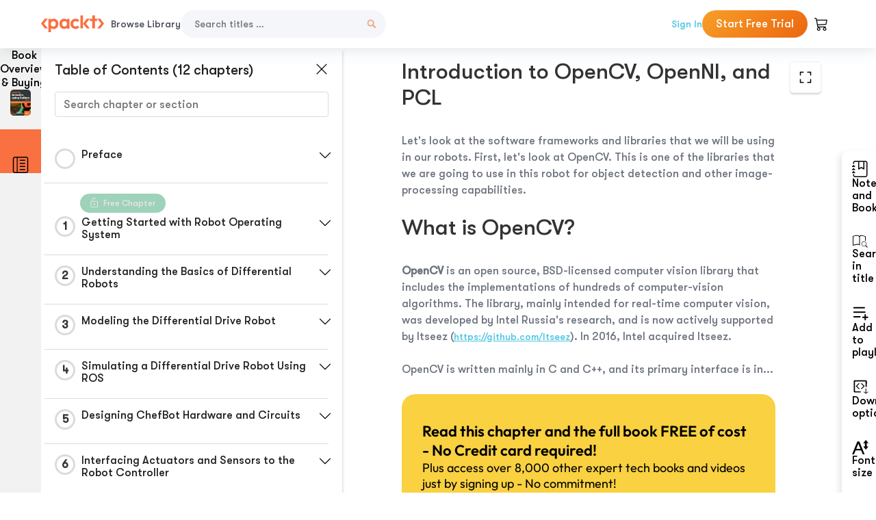

--- FILE ---
content_type: application/javascript; charset=utf-8
request_url: https://subscription.packtpub.com/rebuild/build/assets/app-CuMmNZwT.js
body_size: 105764
content:
var e=Object.defineProperty,t=(t,n,s)=>(((t,n,s)=>{n in t?e(t,n,{enumerable:!0,configurable:!0,writable:!0,value:s}):t[n]=s})(t,"symbol"!=typeof n?n+"":n,s),s);function n(){const e=window.innerWidth;return e<=767||e<=992}function s(){return"ontouchstart"in window||navigator.maxTouchPoints>0}function i(e){return e.startsWith("http")?e:window.packtPubBaseUrl+e}function o(e){return e.startsWith("http")?e:window.location.origin+e}function a(e,t,n){let s="";if(n){let e=new Date;e.setTime(e.getTime()+24*n*60*60*1e3),s="; expires="+e.toUTCString()}document.cookie=`${e}=${t||""}${s};path=/;SameSite=Lax;`}function r(e){let t=`${e}=`,n=document.cookie.split(";");for(let s=0;s<n.length;s++){let e=n[s];for(;" "===e.charAt(0);)e=e.substring(1,e.length);if(0===e.indexOf(t))return e.substring(t.length,e.length)}}function l(e){const t=e+"=",n=decodeURIComponent(document.cookie).split("; ");for(let s of n)if(0===s.indexOf(t))return s.substring(t.length,s.length);return null}function d(e){return e.replace(/^# (.*$)/gim,"<h1>$1</h1>").replace(/^## (.*$)/gim,"<h2>$1</h2>").replace(/^### (.*$)/gim,"<h3>$1</h3>").replace(/\*\*(.*?)\*\*/gim,"<strong>$1</strong>").replace(/\*(.*?)\*/gim,"<i>$1</i>").replace(/\n/gim,"<br>")}async function c(e){const t=await fetch(e);return(await t.text()).trim().split(/\r?\n\r?\n/).map((e=>{var t;const n=e.split(/\r?\n/),s=null==(t=n[1])?void 0:t.match(/(\d{2}:\d{2}:\d{2}),(\d{3})\s-->\s(\d{2}:\d{2}:\d{2}),(\d{3})/);if(!s)return null;const i=(e,t)=>{const[n,s,i]=e.split(":").map(Number);return 3600*n+60*s+i+parseFloat(`0.${t}`)};return{start:i(s[1],s[2]),end:i(s[3],s[4]),text:n.slice(2).join("\n")}})).filter(Boolean)}class u{constructor(){this.init()}init(){this.dropdownTriggers=document.querySelectorAll("[data-dropdown-target]"),this.addEventListeners()}addEventListeners(){this.dropdownTriggers.forEach((e=>{n()&&e.addEventListener("click",this.toggle.bind(this,"click"))}))}toggle(e,t){const n=t.currentTarget.dataset.dropdownTarget,s=document.getElementById(n);if(s)switch(e){case"click":s.style.display="none"===s.style.display?"flex":"none";break;case"show":s.style.display="flex";break;case"hide":s.style.display="none"}}}class h{constructor(){this.init()}init(){this.overlayTriggers=document.querySelectorAll("[data-toggle]"),this.addEventListeners()}addEventListeners(){this.overlayTriggers.forEach((e=>{var t;n()||"click"===(null==(t=null==e?void 0:e.dataset)?void 0:t.toggleEvent)?e.addEventListener("click",this.toggle.bind(this,"click")):(e.addEventListener("mouseenter",this.toggle.bind(this,"show")),e.addEventListener("mouseleave",this.toggle.bind(this,"hide")))})),document.addEventListener("click",this.onOutsideClick.bind(this))}toggle(e,t){const n=t.currentTarget,s=n.dataset.toggle.split(",")||[];let i=n.dataset.toggleOverride;s.forEach((t=>{const[n,s]=t.split(":")||[],o=document.querySelector(`.${n.trim()}`);if(i=s||i,o)if(i)o.classList.toggle(i);else switch(e){case"click":o.classList.toggle("d-none");break;case"show":o.classList.remove("d-none");break;case"hide":o.classList.add("d-none")}}))}onOutsideClick(e){document.querySelectorAll("[data-add-class-on-outside-click]").forEach((t=>{const n=document.querySelector(`.${t.dataset.toggle}`);if(!(null==t?void 0:t.contains(e.target))&&!(null==n?void 0:n.contains(e.target))&&e.target.parentElement){const s=t.getAttribute("data-add-class-on-outside-click");n.contains(e.target)||n.classList.add(s)}}))}}class m{constructor(){this.init()}init(){this.modalopenTrigger=document.querySelectorAll("[data-modal-open]"),this.modalCloseTrigger=document.querySelectorAll("[data-modal-close]"),this.addEventListeners(),this.hideModalButton=!1}addEventListeners(){this.modalopenTrigger.forEach((e=>{e.addEventListener("click",this.open.bind(this))})),this.modalCloseTrigger.forEach((e=>{e.addEventListener("click",this.close.bind(this))}))}open(e){var t;const n=e.currentTarget,s=n.dataset.modalOpen;document.querySelector(`#${s}`).classList.remove("d-none"),this.hideModalButton=null==(t=n.dataset)?void 0:t.modalShowButton,document.body.classList.add("no-scroll"),this.hideModalButton&&(this.newTrigger=n,this.newTrigger.classList.add("hide-button"))}close(e){const t=e.currentTarget.dataset.modalClose;document.querySelector(`#${t}`).classList.add("d-none"),document.body.classList.remove("no-scroll"),this.hideModalButton&&this.newTrigger.classList.remove("hide-button")}}class p{constructor(){this.init()}init(){this.dialogOpenTrigger=document.querySelectorAll("[data-dialog-open]"),this.dialogCloseTrigger=document.querySelectorAll("[data-dialog-close]"),this.addEventListeners()}addEventListeners(){this.dialogOpenTrigger.forEach((e=>{e.addEventListener("click",this.open.bind(this))})),this.dialogCloseTrigger.forEach((e=>{e.addEventListener("click",this.close.bind(this))})),document.body.addEventListener("keydown",(function(e){"Escape"==e.key&&document.querySelectorAll(".dialog[open]").forEach((e=>{e.close(),document.body.style.overflow=""}))}))}open(e){const t=e.currentTarget.dataset.dialogOpen,n=document.querySelector(`#${t}`);n&&(n.showModal(),document.body.style.overflow="hidden")}close(e){const t=e.currentTarget.dataset.dialogClose,n=document.querySelector(`#${t}`);n&&(n.close(),document.body.style.overflow="")}}class g{constructor(){this.timerRootElement=document.getElementById("campaign-count-down-container"),this.daysElement=document.querySelectorAll("#days"),this.hoursElement=document.querySelectorAll("#hours"),this.minutesElement=document.querySelectorAll("#minutes"),this.secondsElement=document.querySelectorAll("#seconds"),this.timerConfig=window.countDownConfiguration||{},this.countdownTimer={},this.timeLeft=0,this.init(),window.addEventListener("beforeunload",(()=>{this.clearCountdown()}))}init(){const{is_active:e,start_date:t,end_date:n}=this.timerConfig.countDownDetails||{};if(!e||!t||!n)return;const s=(new Date).getTime(),i=new Date(t).getTime(),o=new Date(n).getTime();s<i||s>o||(this.timeLeft=this.getTimeLeft(n),this.timeLeft>0&&this.startTimeCount(this.timeLeft))}getTimeLeft(e){try{const t=(new Date).getTime();return(new Date(e).getTime()-t)/864e5}catch(t){return 0}}startTimeCount(e){const t=Date.now()+24*e*60*60*1e3;this.countdownTimer=setInterval((()=>{const e=(t-Date.now())/864e5;if(e<=0)return clearInterval(this.countdownTimer),void(this.timeLeft>0&&window.location.reload());this.displayTimeLeft(e)}),1e3)}displayTimeLeft(e){var t,n,s,i;const o=Math.floor(24*e*3600);let a=Math.floor(o/86400),r=Math.floor(o%86400/3600);const l=Math.floor(o%3600/60),d=o%60;24*e>72?this.daysElement.forEach((e=>{e.textContent=a,e.parentElement.style.display="flex";const t=e.parentElement.nextElementSibling;t&&(t.style.display="flex")})):(r+=24*a,this.timerRootElement.classList.add("timer-count-down-container-red"),this.timerRootElement.querySelector("img").classList.remove("icon"),this.daysElement.forEach((e=>{e.textContent="",e.parentElement.style.display="none";const t=e.parentElement.nextElementSibling;t&&(t.style.display="none")}))),this.hoursElement.forEach((e=>{e.textContent=r})),this.minutesElement.forEach((e=>{e.textContent=l<10?`0${l}`:l})),this.secondsElement.forEach((e=>{e.textContent=d<10?`0${d}`:d})),this.timerRootElement&&(null==(n=null==(t=this.timerRootElement)?void 0:t.classList)?void 0:n.contains("d-none"))&&(null==(i=null==(s=this.timerRootElement)?void 0:s.classList)||i.remove("d-none"))}clearCountdown(){clearInterval(this.countdownTimer)}}function y(e,t){const n=e.length>t.length?e:t,s=e.length>t.length?t:e,i=n.length;if(0===i)return 1;const o=function(e,t){const n=Array.from({length:t.length+1},((t,n)=>Array(e.length+1).fill(n).map(((e,t)=>0===n?t:e))));for(let s=1;s<=t.length;s++)for(let i=1;i<=e.length;i++)n[s][i]=t[s-1]===e[i-1]?n[s-1][i-1]:Math.min(n[s-1][i],n[s][i-1],n[s-1][i-1])+1;return n[t.length][e.length]}(n,s);return(i-o)/i}let v=class{constructor(){this.init(),this.searchIcon=window.searchIcon,this.countryCode=window.countryCode,this.debounce=null,this.debounceTime=500,this.searchCancelled=!1,this.currentSearchIndex=-1}init(){new g,this.searchTriggers=document.querySelectorAll("[data-search]"),this.removeEventListeners(),this.addEventListeners()}removeEventListeners(){this.searchTriggers.forEach((e=>{e.removeEventListener("keyup",this.handleSearch)})),document.removeEventListener("click",this.handleClickOutside)}addEventListeners(){this.searchTriggers.forEach((e=>{e.addEventListener("keyup",this.handleSearch.bind(this))})),document.addEventListener("click",this.handleClickOutside.bind(this))}handleClickOutside(e){const t=document.querySelector("#search");t&&!(null==t?void 0:t.contains(e.target))&&this.cancelSearch()}handleSearch(e){e.which>=37&e.which<=40||13===e.which?this.handleSearchNavigation(e):this.search(e)}handleSearchNavigation(e){if("INPUT"!==e.target.nodeName||this.searchCancelled)return;let t=document.querySelector(".search-results .suggested-searches"),n=document.querySelector(".search-results .products"),s=document.querySelector(".search-results .categories"),i=(null==t?void 0:t.querySelectorAll(".search-results-list li"))||[],o=(null==n?void 0:n.querySelectorAll(".search-results-list li"))||[],a=(null==s?void 0:s.querySelectorAll(".search-results-list li"))||[],r=(null==i?void 0:i.length)+(null==o?void 0:o.length)+(null==a?void 0:a.length);38===e.which?this.currentSearchIndex-=this.currentSearchIndex<0?0:1:40===e.which&&this.currentSearchIndex<r-1&&(this.currentSearchIndex+=1),this.handleActiveItemNavigation(e)}handleActiveItemNavigation(e){document.querySelectorAll(".search-results .search-results-list li").forEach(((e,t)=>{t===this.currentSearchIndex?e.classList.add("active-item"):e.classList.remove("active-item")}));let t=document.querySelector(".search-results .search-results-list li.active-item");if(t&&(document.querySelector("#search").value=t.querySelector("span").innerText,t.scrollIntoView({behavior:"smooth",block:"nearest",inline:"start"}),13===e.which)){let e=t.querySelector("a").href;e&&(window.location.href=e)}}async search(e){var t;const n=e.currentTarget,s=n.dataset.search,i=n.dataset.method;document.querySelector(".header-overlay-top").classList.remove("d-none");const o=null==(t=n.querySelector("input"))?void 0:t.value,a=n.querySelector(".search-close");o?(a.classList.remove("d-none"),clearTimeout(this.debounce),this.debounce=setTimeout((()=>{this.request(i,s,o,n),this.currentSearchIndex=-1}),this.debounceTime),a.addEventListener("click",this.cancelSearch.bind(this))):this.cancelSearch(n)}async request(e,t,n,s){const i=s.querySelector(".loader");i.classList.remove("d-none"),this.searchCancelled=!1;try{const i=await fetch(t,{method:e,headers:{"Content-Type":"application/json","X-Requested-With":"XMLHttpRequest"},body:JSON.stringify({search:n,setCountryCode:this.countryCode})}),o=await i.json();this.formatResults(o,s)}catch(o){}finally{i.classList.add("d-none")}}cancelSearch(){let e=document.querySelector(".header form.search");const t=e.querySelector("input"),n=e.querySelector(".loader"),s=e.querySelector(".search-close"),i=e.querySelector("#results");t.value="",n.classList.add("d-none"),s.classList.add("d-none"),i.classList.add("d-none"),document.querySelector(".header-overlay-top").classList.add("d-none"),this.searchCancelled=!0}formatResults(e=null,t){var n,s,i,o;const a=null==(n=t.querySelector("input"))?void 0:n.value;if(this.searchCancelled)return;const r=t.querySelector("#results");r.classList.remove("d-none"),r.innerHTML="";let l=!1;if(l=Object.keys(e).every((t=>!e[t]||e[t].length<1)),l)return void(r.innerHTML='<div class="no-results">No results found</div>');const d=document.createElement("div");d.classList.add("suggested-searches"),d.innerHTML="<strong>Suggested Searches</strong>";const c=document.createElement("div");c.classList.add("products"),c.innerHTML="<strong>Products</strong>";const u=document.createElement("div");if(u.classList.add("categories"),u.innerHTML="<strong>Categories</strong>",(null==(s=e.topics)?void 0:s.length)>0){const t=document.createElement("ul");t.classList.add("search-results-list"),e.topics.forEach((e=>{const n=document.createElement("li");n.classList.add("search-results-list-item"),n.innerHTML=`\n                <a href="${window.packtPubBaseUrl}/search?q=${encodeURIComponent(e.name)}">\n                    <img src="${this.searchIcon}" width="20" alt="Search">\n                    <span>${this.boldSearchText(e.name,a)}</span>\n                </a>`,t.appendChild(n)})),d.appendChild(t),r.appendChild(d)}if((null==(i=e.products)?void 0:i.length)>0){e.products.forEach(((e,t,n)=>{e.isSimilar=!1,e.similarGroup=[],n.forEach(((n,s)=>{if(t!==s){y(e.title,n.title)>=.8&&(e.isSimilar=!0,e.similarGroup.push(n))}}))})),e.products.forEach((e=>{if(e.isSimilar){const t=Number.isInteger(Number(e.edition))?function(e){if(!Number.isInteger(e))return e;const t=e%100;if(t>=11&&t<=13)return`${e}th Edition`;switch(e%10){case 1:return`${e}st Edition`;case 2:return`${e}nd Edition`;case 3:return`${e}rd Edition`;default:return`${e}th Edition`}}(Number(e.edition)):e.edition;e.title=t?`${e.title} (${t})`:e.title}}));const t=document.createElement("ul");t.classList.add("search-results-list"),e.products.forEach((e=>{const n=document.createElement("li");n.classList.add("search-results-list-item"),n.innerHTML=`\n                <a href="${e.url}" class="search-results-list-item-text">\n                    <div class="search-results-list-item-container">\n                        <img src="${e.img}" srcset="${e.srcset}" width="27" alt="${e.title}" loading="lazy">\n                        <span>${this.boldSearchText(e.title,a)}</span>\n                    </div>\n                    ${e.price.on_sale_price<e.price.rrp_price?`<span class="search-results-list-item-container"><strong class="search-results-list-item-price-text">${e.price.symbol+e.price.on_sale_price}</strong><del class="search-results-list-item-price-text">${e.price.symbol+e.price.rrp_price}</del></span>`:`<strong class="search-results-list-item-price-text">${e.price.symbol+e.price.on_sale_price}</strong>`}\n                </a>`,t.appendChild(n)})),c.appendChild(t),r.appendChild(c)}if((null==(o=e.categories)?void 0:o.length)>0){const t=document.createElement("ul");t.classList.add("search-results-list");[...new Set(e.categories.map((e=>`${e.tech} in ${e.category}`)))].forEach((n=>{const s=document.createElement("li"),i=e.categories.find((e=>`${e.tech} in ${e.category}`===n));s.classList.add("search-results-list-item"),s.innerHTML=`<a href="${i.url}"><img src="${this.searchIcon}" width="20" alt="Search"><span>${this.boldSearchText(n,a,i.category)}</span></a>`,t.appendChild(s)})),u.appendChild(t),r.appendChild(u)}}boldSearchText(e,...t){return t.map((t=>{const n=new RegExp(t.trim(),"gi");e=null==e?void 0:e.replace(n,"<strong>$&</strong>")})),e}};const b=[{name:"Explore Products",border:!1,status:!0,mega:!0,menu:{defaultSubject:"Data",title:null,items:[{name:"Data",list:[{name:"Concept",slug:"concept",items:[{name:"Data Science"},{name:"Machine Learning"},{name:"GPT/LLMs"},{name:"Data Analysis"},{name:"Business Intelligence"},{name:"Data Engineering"},{name:"Financial Technology"},{name:"Neural Networks"},{name:"Databases"},{name:"Deep Learning"}]},{name:"Tools",slug:"tool",items:[{name:"Pandas"},{name:"TensorFlow"},{name:"OpenCV"},{name:"Power BI"},{name:"Tableau"},{name:"Apache Spark"},{name:"Scikit-learn"},{name:"PostgreSQL"},{name:"OpenCV"},{name:"PyTorch"}]},{name:"Languages",slug:"language",items:[{name:"Python"},{name:"R"},{name:"Java"},{name:"JavaScript"},{name:"SQL"},{name:"C++"},{name:"DAX"},{name:"Rust"},{name:"Solidity"},{name:"Scala"}]}]},{name:"Web Development",list:[{name:"Concept",slug:"concept",items:[{name:"Front End Web Development"},{name:"Server Side Web Development"},{name:"Full Stack Web Development"},{name:"Responsive Web Development"},{name:"REST API"},{name:"Microservices"},{name:"Test Driven Development"},{name:"Web AI"},{name:"Web Programming"},{name:"CMS"}]},{name:"Tools",slug:"tool",items:[{name:"React"},{name:"Angular"},{name:"Django"},{name:"ASP.NET Core"},{name:"Bootstrap"},{name:"Blazor"},{name:"FastAPI"},{name:"Node.js"},{name:"Vue"},{name:"WordPress"}]},{name:"Languages",slug:"language",items:[{name:"C#"},{name:"CSS"},{name:"Go"},{name:"Java"},{name:"JavaScript"},{name:"PHP"},{name:"Python"},{name:"Ruby"},{name:"Typescript"},{name:"HTML"}]}]},{name:"Programming",list:[{name:"Concept",slug:"concept",items:[{name:"Data Structures and Algorithms"},{name:"Object Oriented Programming"},{name:"Functional Programming"},{name:"Programming Languages"},{name:"Concurrency"},{name:"Software Architecture"},{name:"Application Development"},{name:"Design Patterns"},{name:"High Performance Programming"},{name:"System Programming"}]},{name:"Tools",slug:"tool",items:[{name:".NET Core"},{name:"Spring"},{name:"Java EE"},{name:"Spring Boot"},{name:"Visual Studio"},{name:"Spring"},{name:"Qt"},{name:"Selenium"},{name:"Git"},{name:".NET"}]},{name:"Languages",slug:"language",items:[{name:"Java"},{name:"Python"},{name:"C#"},{name:"JavaScript"},{name:"C++"},{name:"Go"},{name:"Kotlin"},{name:"Rust"},{name:"Scala"},{name:"Swift"}]}]},{name:"Cloud and Networking",list:[{name:"Concept",slug:"concept",items:[{name:"Cloud Computing"},{name:"Containerization"},{name:"DevOps"},{name:"Continuous Integration"},{name:"Cloud Native"},{name:"System Administration"},{name:"Networking"},{name:"Network Security"},{name:"Servers"},{name:"Shell Scripting"}]},{name:"Tools",slug:"tool",items:[{name:"Azure"},{name:"AWS"},{name:"Docker"},{name:"Kubernetes"},{name:"Linux"},{name:"Jenkins"},{name:"Ansible"},{name:"Windows Server"},{name:"Google Cloud Platform"},{name:"Puppet"}]},{name:"Languages",slug:"language",items:[{name:"Python"},{name:"Java"},{name:"C#"},{name:"C"},{name:"Go"},{name:"PowerShell"},{name:"JavaScript"},{name:"C++"},{name:"Bash"}]}]},{name:"Security",list:[{name:"Concept",slug:"concept",items:[{name:"Cloud Security"},{name:"Cryptography"},{name:"Cybersecurity"},{name:"Application Security"},{name:"Forensics"},{name:"Information Security"},{name:"Malware Analysis"},{name:"Operating Systems"},{name:"Penetration Testing"},{name:"Threat Hunting"}]},{name:"Tools",slug:"tool",items:[{name:"Kali Linux"},{name:"Metasploit"},{name:"Linux"},{name:"Burp Suite"},{name:"Azure"},{name:"Wireshark"},{name:"Nmap"},{name:"Windows OS"},{name:"Bash"},{name:"AWS"}]},{name:"Languages",slug:"language",items:[{name:"Python"},{name:"C"},{name:"C++"},{name:"Java"},{name:"Assembly"},{name:"Perl"}]}]},{name:"Game Development",list:[{name:"Concept",slug:"concept",items:[{name:"3D Game Development"},{name:"Game Design"},{name:"Game Optimization"},{name:"Game Scripting"},{name:"Graphics Programming"},{name:"Mobile Game Development"},{name:"Motion Graphics"},{name:"Virtual Reality"}]},{name:"Tools",slug:"tool",items:[{name:"Unity"},{name:"Unreal"},{name:"Godot"},{name:"Blender"},{name:"Android"},{name:"OpenGL"},{name:"iOS"},{name:"Roblox"}]},{name:"Languages",slug:"language",items:[{name:"C#"},{name:"C++"},{name:"Java"},{name:"Python"},{name:"JavaScript"}]}]},{name:"Mobile",list:[{name:"Concept",slug:"concept",items:[{name:"Android Development"},{name:"Augmented Reality"},{name:"Cross Platform Mobile Development"},{name:"iOS Development"},{name:"Cross Platform Mobile Development"}]},{name:"Tools",slug:"tool",items:[{name:"iOS"},{name:"Android"},{name:"XCode"},{name:".NET Core"},{name:"React Native"},{name:"Flutter"},{name:"Xamarin"}]},{name:"Languages",slug:"language",items:[{name:"Java"},{name:"Swift"},{name:"Dart"},{name:"JavaScript"},{name:"C#"},{name:"Kotlin"},{name:"Objective-C"}]}]},{name:"IoT and Hardware",list:[{name:"Concept",slug:"concept",items:[{name:"Embedded Systems"},{name:"Single Board Computers"},{name:"Internet of Things Security"},{name:"IoT Development"},{name:"Robotics"},{name:"System Engineering"},{name:"Wearable Tech"}]},{name:"Tools",slug:"tool",items:[{name:"Arduino"},{name:"Raspberry Pi"},{name:"Beaglebone"},{name:"ROS"},{name:"Linux"},{name:"Lego Mindstorms"},{name:"Yocto Projects"},{name:"ESP32"}]},{name:"Languages",slug:"language",items:[{name:"Python"},{name:"C++"},{name:"C"},{name:"Java"},{name:"JavaScript"}]}]},{name:"Business and Other",list:[{name:"Concept",slug:"concept",items:[{name:"Animation"},{name:"Business Management"},{name:"Computer Aided Design"},{name:"Document Preparation"},{name:"Enterprise Resource Planning"},{name:"Project Management"},{name:"Robotic Process Automation"},{name:"Soft Skills"},{name:"UI Development"},{name:"Workflow Automation"}]},{name:"Tools",slug:"tool",items:[{name:"JIRA"},{name:"Dynamics 365"},{name:"Office 365"},{name:"AutoCAD"},{name:"UiPath"},{name:"Salesforce"},{name:"Microsoft Power Platform"},{name:"Odoo"},{name:"Excel"},{name:"PhotoShop"}]},{name:"Languages",slug:"language",items:[{name:"Java"},{name:"C#"},{name:"Python"},{name:"C++"},{name:"JavaScript"}]}]}]}},{name:"Best Sellers",border:!1,status:!0,mega:!0,menu:{defaultSubject:"Data",title:"Best Sellers",items:[{name:"Data",list:[{name:"Python Machine Learning",isbn:"9781789955750",productId:"B13208"},{name:"Machine Learning for Algorithmic Trading",isbn:"9781839217715",productId:"B15439"},{name:"Machine Learning with PyTorch and Scikit-Learn",isbn:"9781801819312",productId:"B17582"},{name:"Mastering Microsoft Power BI",isbn:"9781801811484",productId:"B17766"},{name:"Learn Power BI",isbn:"9781801811958",productId:"B17817"},{name:"Modern Time Series Forecasting with Python",isbn:"9781803246802",productId:"B17959"},{name:"Python for Finance Cookbook",isbn:"9781803243191",productId:"B18112"},{name:"Deep Learning with TensorFlow and Keras",isbn:"9781803232911",productId:"B18331"},{name:"Interpretable Machine Learning with Python",isbn:"9781803235424",productId:"B18406"},{name:"Mastering Tableau 2023",isbn:"9781803233765",productId:"B18435"},{name:"Streamlit for Data Science",isbn:"9781803248226",productId:"B18444"},{name:"Expert Data Modeling with Power BI",isbn:"9781803246246",productId:"B18458"},{name:"The AI Product Manager's Handbook",isbn:"9781804612934",productId:"B18935"},{name:"Causal Inference and Discovery in Python",isbn:"9781804612989",productId:"B18993"},{name:"Microsoft Power BI Quick Start Guide",isbn:"9781804613498",productId:"B19089"},{name:"Hands-On Graph Neural Networks Using Python.",isbn:"9781804617526",productId:"B19153"},{name:"Data Modeling with Snowflake",isbn:"9781837634453",productId:"B19467"},{name:"Machine Learning Engineering  with Python",isbn:"9781837631964",productId:"B19525"},{name:"Et al.",isbn:"9781837632572",productId:"B19719"},{name:"Modern Generative AI with ChatGPT and OpenAI Models",isbn:"9781805123330",productId:"B19904"}]},{name:"Web Development",list:[{name:"Node.js Design Patterns",isbn:"9781839214110",productId:"B15729"},{name:"JavaScript from Beginner to Professional",isbn:"9781800562523",productId:"B16682"},{name:"Real-World Next.js",isbn:"9781801073493",productId:"B16985"},{name:"React Application Architecture for Production",isbn:"9781801070539",productId:"B17297"},{name:"Django 4 By Example",isbn:"9781801813051",productId:"B17763"},{name:"React 18 Design Patterns and Best Practices",isbn:"9781803233109",productId:"B18414"},{name:"Layered Design for Ruby on Rails Applications",isbn:"9781801813785",productId:"B17858"},{name:"Learning Spring Boot 3.0",isbn:"9781803233307",productId:"B18012"},{name:"React Key Concepts",isbn:"9781803234502",productId:"B18084"},{name:"Angular Projects",isbn:"9781803239118",productId:"B18465"},{name:"Learning Angular",isbn:"9781803240602",productId:"B18468"},{name:"Blazor WebAssembly by Example",isbn:"9781803241852",productId:"B18471"},{name:"Web Development with Blazor, 2e",isbn:"9781803241494",productId:"B18549"},{name:"Responsive Web Design with HTML5 and CSS",isbn:"9781803242712",productId:"B18550"},{name:"Modernizing Drupal 10 Theme Development",isbn:"9781803238098",productId:"B18659"},{name:"Learn React with TypeScript",isbn:"9781804614204",productId:"B19051"},{name:"Microservices Design Patterns in .NET",isbn:"9781804610305",productId:"B19100"},{name:"C# 12 and .NET 8 \\u2013 Modern Cross-Platform Development Fundamentals",isbn:"9781837635870",productId:"B19586"},{name:"Apps and Services with .NET 8",isbn:"9781837637133",productId:"B19587"},{name:"Microservices with Spring Boot 3 and Spring Cloud",isbn:"9781805128694",productId:"B19825"}]},{name:"Programming",list:[{name:"Mastering Python 2E",isbn:"9781800207721",productId:"B15882"},{name:"The Art of Writing Efficient Programs",isbn:"9781800208117",productId:"B16229"},{name:"Python Object-Oriented Programming",isbn:"9781801077262",productId:"B17070"},{name:"Modern CMake for C++",isbn:"9781801070058",productId:"B17205"},{name:"Hands-On Data Structures and Algorithms with Python - Third Edition",isbn:"9781801073448",productId:"B17217"},{name:"Learn C Programming",isbn:"9781801078450",productId:"B17411"},{name:"Python GUI Programming with Tkinter, 2nd edition",isbn:"9781801815925",productId:"B17578"},{name:"Learn Python Programming, 3rd edition",isbn:"9781801815093",productId:"B17579"},{name:"Kotlin Design Patterns and Best Practices",isbn:"9781801815727",productId:"B17816"},{name:"50 Algorithms Every Programmer Should Know",isbn:"9781803247762",productId:"B18046"},{name:"C++20 STL Cookbook",isbn:"9781803248714",productId:"B18267"},{name:"Event-Driven Architecture in Golang",isbn:"9781803238012",productId:"B18368"},{name:"Domain-Driven Design With Golang",isbn:"9781804613450",productId:"B19042"},{name:"Systems Engineering Demystified",isbn:"9781804610688",productId:"B19125"},{name:"Technical Program Manager's Handbook",isbn:"9781804613559",productId:"B19162"},{name:"Hands-On Design Patterns with C++",isbn:"9781804611555",productId:"B19262"},{name:"Building Low Latency Applications with C++",isbn:"9781837639359",productId:"B19434"},{name:"Get Your Hands Dirty on Clean Architecture",isbn:"9781805128373",productId:"B19916"},{name:"C++ Programming for Linux Systems",isbn:"9781805129004",productId:"B20833"},{name:"Refactoring with C#",isbn:"9781835089989",productId:"B21324"}]},{name:"Cloud and Networking",list:[{name:"Network Automation with Go",isbn:"9781800560925",productId:"B16971"},{name:"Mastering Windows Server 2019, Third Edition",isbn:"9781801078313",productId:"B17418"},{name:"Microsoft Azure Fundamentals Certification and Beyond",isbn:"9781801073301",productId:"B17426"},{name:"Mastering Active Directory",isbn:"9781801070393",productId:"B17440"},{name:"Go for DevOps",isbn:"9781801818896",productId:"B17626"},{name:"Learning DevOps",isbn:"9781801818964",productId:"B17725"},{name:"Automating DevOps with GitLab CI/CD Pipelines",isbn:"9781803233000",productId:"B18073"},{name:"Modern Computer Architecture and Organization - Second Edition",isbn:"9781803234519",productId:"B18111"},{name:"Continuous Delivery with Docker and Jenkins, 3rd Edition",isbn:"9781803237480",productId:"B18223"},{name:"Mastering Palo Alto Networks \\u2013 2nd edition",isbn:"9781803241418",productId:"B18330"},{name:"Mastering Python Networking",isbn:"9781803234618",productId:"B18403"},{name:"Mastering Ubuntu Server",isbn:"9781803234243",productId:"B18425"},{name:"AWS for Solutions Architects",isbn:"9781803238951",productId:"B18475"},{name:"CompTIA Network+ N10-008 Certification Guide",isbn:"9781803236063",productId:"B18525"},{name:"Terraform Cookbook, 2E",isbn:"9781804616420",productId:"B18997"},{name:"Mastering Kubernetes",isbn:"9781804611395",productId:"B18998"},{name:"Multi-Cloud Strategy for Cloud Architects",isbn:"9781804616734",productId:"B19000"},{name:"Azure for Decision Makers",isbn:"9781837639915",productId:"B19712"},{name:"DevOps Complete Course",isbn:"9781804615508",productId:"V19065"},{name:"Learning GitHub Actions for DevOps CI/CD",isbn:"9781837639137",productId:"V19698"}]},{name:"Security",list:[{name:"Industrial Cybersecurity",isbn:"9781800202092",productId:"B16076"},{name:"Practical Threat Detection Engineering",isbn:"9781801076715",productId:"B17299"},{name:"Cybersecurity Career Master Plan",isbn:"9781801073561",productId:"B17375"},{name:"CompTIA CASP+ CAS-004 Certification Guide",isbn:"9781801816779",productId:"B17596"},{name:"The Ultimate Kali Linux Book",isbn:"9781801818933",productId:"B17681"},{name:"Mastering Microsoft 365 Defender",isbn:"9781803241708",productId:"B18051"},{name:"Learn Computer Forensics \\u2013 2nd edition",isbn:"9781803238302",productId:"B18329"},{name:"Mastering Windows Security and Hardening,",isbn:"9781803236544",productId:"B18343"},{name:"Digital Forensics and Incident Response",isbn:"9781803238678",productId:"B18571"},{name:"CISA \\u2013 Certified Information Systems Auditor Study Guide",isbn:"9781803248158",productId:"B18707"},{name:"Microsoft Defender for Endpoint in Depth",isbn:"9781804615461",productId:"B18990"},{name:"Keycloak - Identity and Access Management for Modern Applications",isbn:"9781804616444",productId:"B19027"},{name:"Certified Information Security Manager Exam Prep Guide",isbn:"9781804610633",productId:"B19069"},{name:"Mastering Windows 365",isbn:"9781837637966",productId:"B19419"},{name:"Effective Threat Investigation for SOC Analysts",isbn:"9781837634781",productId:"B19440"},{name:"Python for Security and Networking",isbn:"9781837637553",productId:"B19478"},{name:"Mastering Linux Security and Hardening",isbn:"9781837630516",productId:"B19501"},{name:"Mastering Windows Server 2022",isbn:"9781837634507",productId:"B19522"},{name:"Cybersecurity Career Master Plan",isbn:"9781801073561",productId:"B17375"},{name:"Software Security Testing",isbn:"9781803244358",productId:"V18135"}]},{name:"Game Development",list:[{name:"Godot 4 Game Development Cookbook",isbn:"9781838826079",productId:"B14528"},{name:"Beginning C++ Game Programming",isbn:"9781835088258",productId:"B22021"},{name:"Learning GDScript by Developing a Game with Godot 4",isbn:"9781801812498",productId:"B19358"},{name:"Game Development Patterns with Unreal Engine 5",isbn:"9781803246185",productId:"B18297"},{name:"Game Development with Blender and Godot",isbn:"9781801816021",productId:"B17473"},{name:"Realizing 3D Animation in Blender",isbn:"9781801076562",productId:"B17149"},{name:"Mastering Roblox Coding",isbn:"9781801814041",productId:"B17543"},{name:"Blueprints Visual Scripting for Unreal Engine 5",isbn:"9781801811583",productId:"B17877"},{name:"Multiplayer Game Development with Unreal Engine 5",isbn:"9781803232874",productId:"B18203"},{name:"Hands-On Unity Game Development",isbn:"9781835086117",productId:"B21361"},{name:"Mastering Graphics Programming with Vulkan",isbn:"9781803244792",productId:"B18395"},{name:"Elevating Game Experiences with Unreal Engine 5",isbn:"9781803239866",productId:"B18531"},{name:"Hands-On Unity 2022 Game Development",isbn:"9781803236919",productId:"B18585"},{name:"Coding Roblox Games Made Easy",isbn:"9781803234670",productId:"B18586"},{name:"Practical Game Design.",isbn:"9781803245157",productId:"B18810"},{name:"Learning Design Patterns with Unity",isbn:"9781805124160",productId:"B19912"},{name:"Unreal Engine 5 Game Development with C++ Scripting",isbn:"9781804613931",productId:"B19139"},{name:"Godot 4 Game Development Projects.",isbn:"9781804610404",productId:"B19289"},{name:"Learning C# by Developing Games with Unity",isbn:"9781837636877",productId:"B19386"},{name:"Become a Unity Shaders Guru",isbn:"9781837636747",productId:"B19397"}]},{name:"Mobile",list:[{name:".NET MAUI Cross-Platform Application Development",isbn:"9781800569225",productId:"B16588"},{name:"Professional React Native",isbn:"9781800563681",productId:"B16694"},{name:"Android Programming for Beginners",isbn:"9781800563438",productId:"B16773"},{name:"Flutter Cookbook",isbn:"9781803245430",productId:"B18588"},{name:"iOS 16 Programming for Beginners",isbn:"9781803237046",productId:"B18593"},{name:"Modern Android 13 Development Cookbook",isbn:"9781803235578",productId:"B18827"},{name:"How to Build Android Apps with Kotlin",isbn:"9781837634934",productId:"B19411"},{name:"Flutter for Beginners",isbn:"9781837630387",productId:"B19529"},{name:"Apps and Services with .NET 8",isbn:"9781837637133",productId:"B19587"},{name:"SwiftUI Cookbook",isbn:"9781805121732",productId:"B21131"}]},{name:"IoT and Hardware",list:[{name:"Mastering Linux Device Driver Development.",isbn:"9781789342048",productId:"B10985"},{name:"Mastering Embedded Linux Programming,",isbn:"9781789530384",productId:"B11566"},{name:"FPGA Programming for Beginners",isbn:"9781789805413",productId:"B12710"},{name:"Architecting High-Performance Embedded Systems",isbn:"9781789955965",productId:"B12994"},{name:"Developing IoT Projects with ESP32",isbn:"9781838641160",productId:"B14327"},{name:"Learn Robotics Programming.",isbn:"9781839218804",productId:"B15660"},{name:"Building Industrial Digital Twins",isbn:"9781839219078",productId:"B15810"},{name:"Industrial Automation from Scratch",isbn:"9781800569386",productId:"B16845"},{name:"Mastering ROS for Robotics Programming, Third edition",isbn:"9781801071024",productId:"B17104"},{name:"PLC and HMI Development with Siemens TIA Portal.",isbn:"9781801817226",productId:"B17793"},{name:"Building Smart Home Automation Solutions with Home Assistant",isbn:"9781801815291",productId:"B17825"},{name:"Design Innovative Robots with LEGO SPIKE Prime",isbn:"9781801811576",productId:"B17864"},{name:"Linux Device Driver Development",isbn:"9781803240060",productId:"B17934"},{name:"Robotics at Home with Raspberry Pi Pico",isbn:"9781803246079",productId:"B18001"},{name:"Developing IoT Projects with ESP32",isbn:"9781803237688",productId:"B18447"},{name:"Agile Model-Based Systems Engineering Cookbook Second Edition",isbn:"9781803235820",productId:"B18595"},{name:"Embedded Systems Architecture",isbn:"9781803239545",productId:"B18730"},{name:"Architecting and Building High-Speed SoCs",isbn:"9781801810999",productId:"B18795"},{name:"Mastering PLC Programming",isbn:"9781804612880",productId:"B18873"},{name:"Practical Arduino Robotics",isbn:"9781804613177",productId:"B19182"}]},{name:"Business and Other",list:[{name:"SAFe\\u00ae Coaches Handbook",isbn:"9781839210457",productId:"B15758"},{name:"The Professional Scrum Master (PSM I) Guide",isbn:"9781800205567",productId:"B16232"},{name:"Design Made Easy with Inkscape",isbn:"9781801078771",productId:"B17103"},{name:"Learn SOLIDWORKS",isbn:"9781801073097",productId:"B17147"},{name:"The Music Producer's Creative Guide to Ableton Live 11",isbn:"9781801817639",productId:"B17772"},{name:"Unreal Engine 5 Character Creation, Animation, and Cinematics",isbn:"9781801812443",productId:"B17871"},{name:"Reimagining Characters with Unreal Engine's MetaHuman Creator",isbn:"9781801817721",productId:"B17878"},{name:"Azure for Developers",isbn:"9781803240091",productId:"B18017"},{name:"Windows Server 2022 Administration Fundamentals",isbn:"9781803232157",productId:"B18284"},{name:"Autodesk Civil 3D 2024 from Start to Finish",isbn:"9781803239064",productId:"B18296"},{name:"Workflow Automation with Microsoft Power Automate",isbn:"9781803237671",productId:"B18412"},{name:"Mastering Quickbooks\\u00ae 2023, Fourth Edition",isbn:"9781803243634",productId:"B18430"},{name:"Mastering Adobe Photoshop Elements 2023",isbn:"9781803248455",productId:"B18587"},{name:"Sustainable IT Playbook for Technology Leaders",isbn:"9781803230344",productId:"B18861"},{name:"LaTeX Graphics with TikZ",isbn:"9781804618233",productId:"B18920"},{name:"Microsoft Power Platform Enterprise Architecture",isbn:"9781804612637",productId:"B19053"},{name:"Unreal Engine 5 Shaders and Effects Cookbook",isbn:"9781837633081",productId:"B19370"},{name:"NetSuite for Consultants",isbn:"9781837639076",productId:"B19503"},{name:"The Music Producer's Ultimate Guide to FL Studio 21",isbn:"9781837631650",productId:"B19605"},{name:"Final Cut Pro Efficient Editing, Second Edition",isbn:"9781837631674",productId:"B19653"}]}]}},{name:"New Releases",border:!1,status:!0,mega:!0,menu:{defaultSubject:"Data",title:"New Releases",items:[{name:"Data",list:[{name:"Biostatistics with Python",isbn:"9781837631834",productId:"B19642"},{name:"Azure Data and AI Architect Handbook",isbn:"9781803234861",productId:"B18253"},{name:"Interpretable Machine Learning with Python",isbn:"9781803235424",productId:"B18406"},{name:"Mastering Tableau 2023",isbn:"9781803233765",productId:"B18435"},{name:"Streamlit for Data Science",isbn:"9781803248226",productId:"B18444"},{name:"Splunk 9.x Enterprise Certified Admin Guide",isbn:"9781803230238",productId:"B18508"},{name:"Applied Geospatial Data Science with Python",isbn:"9781803238128",productId:"B18788"},{name:"The AI Product Manager's Handbook",isbn:"9781804612934",productId:"B18935"},{name:"Building Statistical Models in Python",isbn:"9781804614280",productId:"B18945"},{name:"Building ETL Pipelines with Python",isbn:"9781804615256",productId:"B19123"},{name:"Data Engineering with AWS",isbn:"9781804614426",productId:"B19131"},{name:"Practical Data Quality",isbn:"9781804610787",productId:"B19258"},{name:"The Kaggle Workbook",isbn:"9781804611210",productId:"B19265"},{name:"Machine Learning Engineering with Python",isbn:"9781837631964",productId:"B19525"},{name:"Et al.",isbn:"9781837632572",productId:"B19719"},{name:"TinyML Cookbook",isbn:"9781837637362",productId:"B19726"},{name:"Practical Guide to Applied Conformal Prediction in Python",isbn:"9781805122760",productId:"B19925"},{name:"Vector Search for Practitioners with Elastic",isbn:"9781805121022",productId:"B20870"},{name:"AI & Data Literacy",isbn:"9781835083505",productId:"B21198"},{name:"Practical MongoDB Aggregations",isbn:"9781835080641",productId:"B21539"}]},{name:"Web Development",list:[{name:"Full Stack Web Development with Remix",isbn:"9781801075299",productId:"B17399"},{name:"Layered Design for Ruby on Rails Applications",isbn:"9781801813785",productId:"B17858"},{name:"Full-Stack Flask and React",isbn:"9781803248448",productId:"B18554"},{name:"React Interview Guide",isbn:"9781803241517",productId:"B18603"},{name:"Modernizing Drupal 10 Theme Development",isbn:"9781803238098",productId:"B18659"},{name:"Real-World Svelte",isbn:"9781804616031",productId:"B18887"},{name:"Building Micro Frontends with React 18",isbn:"9781804610961",productId:"B18987"},{name:"Building Your Own JavaScript Framework",isbn:"9781804617403",productId:"B19014"},{name:"Flask Framework Cookbook",isbn:"9781804611104",productId:"B19111"},{name:"Developing Extensions for Joomla! 5",isbn:"9781804617991",productId:"B19245"},{name:"Modern API Development with Spring 6 and Spring Boot 3",isbn:"9781804613276",productId:"B19349"},{name:"Enhanced Test Automation with WebdriverIO",isbn:"9781837630189",productId:"B19395"},{name:"Drupal 10 Masterclass",isbn:"9781837633104",productId:"B19491"},{name:"C# 12 and .NET 8 – Modern Cross-Platform Development Fundamentals",isbn:"9781837635870",productId:"B19586"},{name:"Apps and Services with .NET 8",isbn:"9781837637133",productId:"B19587"},{name:"Hands-On Web Scraping with Python",isbn:"9781837636211",productId:"B19662"},{name:"gRPC Go for Professionals",isbn:"9781837638840",productId:"B19664"},{name:"Full Stack Development with Spring Boot 3 and React",isbn:"9781805122463",productId:"B19818"},{name:"Microservices with Spring Boot 3 and Spring Cloud",isbn:"9781805128694",productId:"B19825"},{name:"The MVVM Pattern in .NET MAUI",isbn:"9781805125006",productId:"B20941"}]},{name:"Programming",list:[{name:"50 Algorithms Every Programmer Should Know",isbn:"9781803247762",productId:"B18046"},{name:"Test-Driven Development in Go",isbn:"9781803247878",productId:"B18371"},{name:"Developer Career Masterplan",isbn:"9781801818704",productId:"B18772"},{name:"Quantum Computing Algorithms",isbn:"9781804617373",productId:"B18978"},{name:"Expert C++",isbn:"9781804617830",productId:"B19043"},{name:"Systems Engineering Demystified",isbn:"9781804610688",productId:"B19125"},{name:"Hands-On Design Patterns with C++",isbn:"9781804611555",productId:"B19262"},{name:"Mastering JavaScript Functional Programming",isbn:"9781804610138",productId:"B19301"},{name:"Effective Concurrency in Go",isbn:"9781804619070",productId:"B19309"},{name:"Building Low Latency Applications with C++",isbn:"9781837639359",productId:"B19434"},{name:"Mastering Apex Programming",isbn:"9781837638352",productId:"B19666"},{name:".NET MAUI for C# Developers",isbn:"9781837631698",productId:"B19723"},{name:"Designing Hexagonal Architecture with Java",isbn:"9781837635115",productId:"B19777"},{name:"Learn Java with Projects",isbn:"9781837637188",productId:"B19793"},{name:"Python Real-World Projects",isbn:"9781803246765",productId:"B19828"},{name:"Delphi High Performance",isbn:"9781805125877",productId:"B19851"},{name:"Get Your Hands Dirty on Clean Architecture",isbn:"9781805128373",productId:"B19916"},{name:"C++ Programming for Linux Systems",isbn:"9781805129004",productId:"B20833"},{name:"Learn WinUI 3",isbn:"9781805120063",productId:"B20908"},{name:"Refactoring with C#",isbn:"9781835089989",productId:"B21324"}]},{name:"Cloud and Networking",list:[{name:"AWS CDK in Practice",isbn:"9781801812399",productId:"B17802"},{name:"Mastering Elastic Kubernetes Service on AWS",isbn:"9781803231211",productId:"B18129"},{name:"Optimizing Your Modernization Journey with AWS",isbn:"9781803234540",productId:"B18186"},{name:"The Linux DevOps Handbook",isbn:"9781803245669",productId:"B18197"},{name:"Designing and Implementing Microsoft Azure Networking Solutions",isbn:"9781803242033",productId:"B18675"},{name:"Azure Cloud Adoption Framework Handbook",isbn:"9781803244525",productId:"B18732"},{name:"Google Cloud Associate Cloud Engineer Certification and Implementation Guide",isbn:"9781803232713",productId:"B18851"},{name:"Windows Server Automation with PowerShell Cookbook",isbn:"9781804614235",productId:"B18878"},{name:"Multi-Cloud Strategy for Cloud Architects",isbn:"9781804616734",productId:"B19000"},{name:"50 Kubernetes Concepts Every DevOps Engineer Should Know",isbn:"9781804611470",productId:"B19116"},{name:"The Ultimate Docker Container Book",isbn:"9781804613986",productId:"B19199"},{name:"FinOps Handbook for Microsoft Azure",isbn:"9781801810166",productId:"B19347"},{name:"Azure Architecture Explained",isbn:"9781837634811",productId:"B19515"},{name:"Technology Operating Models for Cloud and Edge",isbn:"9781837631391",productId:"B19708"},{name:"Azure for Decision Makers",isbn:"9781837639915",productId:"B19712"},{name:"The Self-Taught Cloud Computing Engineer",isbn:"9781805123705",productId:"B19796"},{name:"Practical Ansible",isbn:"9781805129974",productId:"B20846"}]},{name:"Security",list:[{name:"Automotive Cybersecurity Engineering Handbook",isbn:"9781801076531",productId:"B17055"},{name:"Practical Threat Detection Engineering",isbn:"9781801076715",productId:"B17299"},{name:"Attacking and Exploiting Modern Web Applications",isbn:"9781801816298",productId:"B17828"},{name:"Security Orchestration, Automation, and Response for Security Analysts",isbn:"9781803242910",productId:"B18028"},{name:"Mastering Microsoft 365 Defender",isbn:"9781803241708",productId:"B18051"},{name:"ISACA Certified in Risk and Information Systems Control (CRISC®) Exam Guide",isbn:"9781803236902",productId:"B18557"},{name:"Linux for System Administrators",isbn:"9781803247946",productId:"B18575"},{name:"Windows Forensics Analyst Field Guide",isbn:"9781803248479",productId:"B18647"},{name:"Cloud Penetration Testing for Red Teamers",isbn:"9781803248486",productId:"B18672"},{name:"Ethical Hacking Workshop",isbn:"9781804612590",productId:"B19004"},{name:"Keycloak - Identity and Access Management for Modern Applications",isbn:"9781804616444",productId:"B19027"},{name:"Mastering Windows 365",isbn:"9781837637966",productId:"B19419"},{name:"Architecture and Design of the Linux Storage Stack",isbn:"9781837639960",productId:"B19430"},{name:"Effective Threat Investigation for SOC Analysts",isbn:"9781837634781",productId:"B19440"},{name:"Reconnaissance for Ethical Hackers",isbn:"9781837630639",productId:"B19448"},{name:"Practical Cybersecurity Architecture",isbn:"9781837637164",productId:"B19705"},{name:"Building and Automating Penetration Testing Labs in the Cloud",isbn:"9781837632398",productId:"B19755"},{name:"Fuzzing Against the Machine",isbn:"9781804614976",productId:"B18866"},{name:"Burp Suite Cookbook",isbn:"9781835081075",productId:"B21173"},{name:"Official Google Cloud Certified Professional Cloud Security Engineer Exam Guide",isbn:"9781835468869",productId:"B21817"}]},{name:"Game Development",list:[{name:"Game Development Patterns with Godot 4",isbn:"9781835880296",productId:"B22405"},{name:"Game Time 2024",isbn:"9781837020492",productId:"V32111"},{name:"Artificial Intelligence in Unreal Engine 5",isbn:"9781836205845",productId:"B31016"},{name:"Realizing 3D Animation in Blender",isbn:"9781801076562",productId:"B17149"},{name:"Mastering Unity Game Development with C#",isbn:"9781835465943",productId:"B22017"},{name:"Procedural Content Generation with Unreal Engine 5",isbn:"9781837637058",productId:"B21722"},{name:"Beginning C++ Game Programming",isbn:"9781835088258",productId:"B22021"},{name:"Learning Design Patterns with Unity",isbn:"9781805124160",productId:"B19912"},{name:"Learning GDScript by Developing a Game with Godot 4",isbn:"9781801812498",productId:"B19358"},{name:"Creating an RTS Game in Unity 2023",isbn:"9781804613245",productId:"B19296"},{name:"Become a Unity Shaders Guru",isbn:"9781837636747",productId:"B19397"},{name:"Photorealistic Materials and Textures in Blender Cycles",isbn:"9781805129639",productId:"B19594"},{name:"XR Development with Unity",isbn:"9781805128120",productId:"B20869"},{name:"Unity Cookbook",isbn:"9781805123026",productId:"B20993"},{name:"The Ultimate Guide to Blender 3D Rigging and Animation",isbn:"9781805125785",productId:"V21094"},{name:"Mastering the Art of Isometric Room Design in Blender 3",isbn:"9781805122708",productId:"V21096"},{name:"Creating Stunning Environments in Unreal Engine 5 - A Game Artist Bootcamp",isbn:"9781805126751",productId:"V21097"},{name:"Blender Beginner's Bootcamp",isbn:"9781835084373",productId:"V21353"},{name:"Learn Unity Game Development - Build Six Games with Unity 2023",isbn:"9781835463208",productId:"V21730"},{name:"Unreal Engine 5 - The Intermediate Course",isbn:"9781835882528",productId:"V22099"}]},{name:"Mobile",list:[{name:"Kickstart Modern Android Development with Jetpack and Kotlin",isbn:"9781801811071",productId:"B17788"},{name:"Simplifying State Management in React Native",isbn:"9781803235035",productId:"B18396"},{name:"The Ultimate iOS Interview Playbook",isbn:"9781803246314",productId:"B18653"},{name:"Animating SwiftUI Applications",isbn:"9781803232669",productId:"B18674"},{name:"Android UI Development with Jetpack Compose",isbn:"9781837634255",productId:"B19690"},{name:".NET MAUI for C# Developers",isbn:"9781837631698",productId:"B19723"},{name:"SwiftUI and Node.js Full Stack - Build Twitter - iOS 16",isbn:"9781801077590",productId:"V19823"},{name:"Deep Dive iOS 16 Swift - SwiftUI Programming",isbn:"9781805121770",productId:"V19864"},{name:"The Ultimate ChatGPT Guide with React Native - Develop Mobile Apps",isbn:"9781805121183",productId:"V19881"},{name:"Learn Flutter and Dart to Build iOS and Android Apps",isbn:"9781805122029",productId:"V21127"}]},{name:"IoT and Hardware",list:[{name:"Industrial Automation from Scratch",isbn:"9781800569386",productId:"B16845"},{name:"Building Smart Home Automation Solutions with Home Assistant",isbn:"9781801815291",productId:"B17825"},{name:"Robotics at Home with Raspberry Pi Pico",isbn:"9781803246079",productId:"B18001"},{name:"The Ultimate Studio One Pro Book",isbn:"9781803241012",productId:"B18298"},{name:"Industrial IoT for Architects and Engineers",isbn:"9781803240893",productId:"B18325"},{name:"Developing IoT Projects with ESP32",isbn:"9781803237688",productId:"B18447"},{name:"The Ultimate Guide to Informed Wearable Technology",isbn:"9781803230597",productId:"B18581"},{name:"The Insider's Guide to Arm Cortex-M Development",isbn:"9781803231112",productId:"B18612"},{name:"M5Stack Electronic Blueprints",isbn:"9781803230306",productId:"B18715"},{name:"Architectural Patterns and Techniques for Developing IoT Solutions",isbn:"9781803245492",productId:"B18757"},{name:"Architecting and Building High-Speed SoCs",isbn:"9781801810999",productId:"B18795"},{name:"Mastering PLC Programming",isbn:"9781804612880",productId:"B18873"},{name:"Implementing Cellular IoT Solutions for Digital Transformation",isbn:"9781804616154",productId:"B19096"},{name:"Practical Arduino Robotics",isbn:"9781804613177",productId:"B19182"},{name:"Internet of Things for Smart Buildings",isbn:"9781804619865",productId:"B19188"},{name:"The Art of Manufacturing",isbn:"9781804619452",productId:"B19264"},{name:"BBC Micro:bit in Practice",isbn:"9781804610121",productId:"B19281"},{name:"Arduino Data Communications",isbn:"9781837632619",productId:"B19476"},{name:"The Azure IoT Handbook",isbn:"9781837633616",productId:"B19626"},{name:"Arduino IoT Cloud for Developers",isbn:"9781837637171",productId:"B19752"}]},{name:"Business and Other",list:[{name:"Implementing Atlassian Confluence",isbn:"9781800560420",productId:"B16861"},{name:"Improving CAD Designs with Autodesk Fusion 360",isbn:"9781800564497",productId:"B16938"},{name:"Designing the Adobe InDesign Way",isbn:"9781801074438",productId:"B17292"},{name:"Machine Learning with PyTorch and Scikit-Learn",isbn:"9781801819312",productId:"B17582"},{name:"Supercharging Productivity with Trello",isbn:"9781801813877",productId:"B17865"},{name:"Mastering Information Security Compliance Management",isbn:"9781803231174",productId:"B18022"},{name:"Engineering Manager's Handbook",isbn:"9781803235356",productId:"B18210"},{name:"Automate It with Zapier and Generative AI",isbn:"9781803239842",productId:"B18474"},{name:"The Pro Tools 2023 Post-Audio Cookbook",isbn:"9781803248431",productId:"B18530"},{name:"3D Printing with Fusion 360",isbn:"9781803246642",productId:"B18532"},{name:"Express Your Creativity with Adobe Express",isbn:"9781803237749",productId:"B18649"},{name:"A Power User's Guide to FL Studio 21",isbn:"9781803234380",productId:"B18838"},{name:"Unleashing the Power of UX Analytics",isbn:"9781804614747",productId:"B18979"},{name:"Becoming a Dynamics 365 Supply Chain Management Functional Consultant Associate",isbn:"9781804618004",productId:"B19105"},{name:"Cracking the Product Marketing Code",isbn:"9781837632763",productId:"B19399"},{name:"Scoring to Picture in Logic Pro",isbn:"9781837636891",productId:"B19425"},{name:"The Art of Crafting User Stories",isbn:"9781837639496",productId:"B19431"},{name:"Build Your Own Metaverse with Unity",isbn:"9781837631735",productId:"B19539"},{name:"Gamification for Product Excellence",isbn:"9781837638383",productId:"B19770"},{name:"Business Process Automation with Salesforce Flows",isbn:"9781835089255",productId:"B21315"}]}]}},{name:"Books",border:!1,status:!0,mega:!0,menu:{defaultSubject:"Data",title:"Popular Books",items:[{name:"Data",list:[{name:"AI & Data Literacy",isbn:"9781835083505",productId:"B21198"},{name:"Applied Geospatial Data Science with Python",isbn:"9781803238128",productId:"B18788"},{name:"Azure Data and AI Architect Handbook",isbn:"9781803234861",productId:"B18253"},{name:"C# 12 and .NET 8 – Modern Cross-Platform Development Fundamentals",isbn:"9781837635870",productId:"B19586"},{name:"Causal Inference and Discovery in Python",isbn:"9781804612989",productId:"B18993"},{name:"Data Engineering with AWS",isbn:"9781804614426",productId:"B19131"},{name:"Et al.",isbn:"9781837632572",productId:"B19719"},{name:"Interpretable Machine Learning with Python",isbn:"9781803235424",productId:"B18406"},{name:"Machine Learning Engineering  with Python",isbn:"9781837631964",productId:"B19525"},{name:"Machine Learning for Algorithmic Trading",isbn:"9781839217715",productId:"B15439"},{name:"Mastering Microsoft Power BI",isbn:"9781801811484",productId:"B17766"},{name:"Microsoft Power BI Quick Start Guide",isbn:"9781804613498",productId:"B19089"},{name:"Modern Data Architecture on AWS",isbn:"9781801813396",productId:"B17876"},{name:"Practical Guide to Applied Conformal Prediction in Python",isbn:"9781805122760",productId:"B19925"},{name:"Practical MongoDB Aggregations",isbn:"9781835080641",productId:"B21539"},{name:"Streamlit for Data Science",isbn:"9781803248226",productId:"B18444"},{name:"The AI Product Manager's Handbook",isbn:"9781804612934",productId:"B18935"},{name:"The Kaggle Workbook",isbn:"9781804611210",productId:"B19265"},{name:"TinyML Cookbook",isbn:"9781837637362",productId:"B19726"},{name:"Vector Search for Practitioners with Elastic",isbn:"9781805121022",productId:"B20870"}]},{name:"Web Development",list:[{name:"50 Algorithms Every Programmer Should Know",isbn:"9781803247762",productId:"B18046"},{name:"Apps and Services with .NET 8",isbn:"9781837637133",productId:"B19587"},{name:"Building Your Own JavaScript Framework",isbn:"9781804617403",productId:"B19014"},{name:"Django 4 By Example",isbn:"9781801813051",productId:"B17763"},{name:"Enhanced Test Automation with WebdriverIO",isbn:"9781837630189",productId:"B19395"},{name:"Flask Framework Cookbook",isbn:"9781804611104",productId:"B19111"},{name:"Full Stack Development with Spring Boot 3 and React",isbn:"9781805122463",productId:"B19818"},{name:"Full Stack Web Development with Remix",isbn:"9781801075299",productId:"B17399"},{name:"JavaScript from Beginner to Professional",isbn:"9781800562523",productId:"B16682"},{name:"Learning Angular",isbn:"9781803240602",productId:"B18468"},{name:"Microservices with Spring Boot 3 and Spring Cloud",isbn:"9781805128694",productId:"B19825"},{name:"Modern API Development with Spring 6 and Spring Boot 3",isbn:"9781804613276",productId:"B19349"},{name:"Modernizing Drupal 10 Theme Development",isbn:"9781803238098",productId:"B18659"},{name:"Node.js Design Patterns",isbn:"9781839214110",productId:"B15729"},{name:"React 18 Design Patterns and Best Practices",isbn:"9781803233109",productId:"B18414"},{name:"React Interview Guide",isbn:"9781803241517",productId:"B18603"},{name:"React Key Concepts",isbn:"9781803234502",productId:"B18084"},{name:"Real-World Svelte",isbn:"9781804616031",productId:"B18887"},{name:"Responsive Web Design with HTML5 and CSS",isbn:"9781803242712",productId:"B18550"},{name:"The MVVM Pattern in .NET MAUI",isbn:"9781805125006",productId:"B20941"}]},{name:"Programming",list:[{name:".NET MAUI for C# Developers",isbn:"9781837631698",productId:"B19723"},{name:"AWS for Solutions Architects",isbn:"9781803238951",productId:"B18475"},{name:"Building Low Latency Applications with C++",isbn:"9781837639359",productId:"B19434"},{name:"Designing Hexagonal Architecture with Java",isbn:"9781837635115",productId:"B19777"},{name:"Developer Career Masterplan",isbn:"9781801818704",productId:"B18772"},{name:"Event-Driven Architecture in Golang",isbn:"9781803238012",productId:"B18368"},{name:"Expert C++",isbn:"9781804617830",productId:"B19043"},{name:"Get Your Hands Dirty on Clean Architecture",isbn:"9781805128373",productId:"B19916"},{name:"Kotlin Design Patterns and Best Practices",isbn:"9781801815727",productId:"B17816"},{name:"Learn Java with Projects",isbn:"9781837637188",productId:"B19793"},{name:"Learn Python Programming, 3rd edition",isbn:"9781801815093",productId:"B17579"},{name:"Learn WinUI 3",isbn:"9781805120063",productId:"B20908"},{name:"Mastering Apex Programming",isbn:"9781837638352",productId:"B19666"},{name:"Modern CMake for C++",isbn:"9781801070058",productId:"B17205"},{name:"Python Object-Oriented Programming",isbn:"9781801077262",productId:"B17070"},{name:"Python Real-World Projects",isbn:"9781803246765",productId:"B19828"},{name:"Quantum Computing Algorithms",isbn:"9781804617373",productId:"B18978"},{name:"Systems Engineering Demystified",isbn:"9781804610688",productId:"B19125"},{name:"Test-Driven Development in Go",isbn:"9781803247878",productId:"B18371"},{name:"The Art of Writing Efficient Programs",isbn:"9781800208117",productId:"B16229"}]},{name:"Cloud and Networking",list:[{name:"50 Kubernetes Concepts Every DevOps Engineer Should Know",isbn:"9781804611470",productId:"B19116"},{name:"Automating DevOps with GitLab CI/CD Pipelines",isbn:"9781803233000",productId:"B18073"},{name:"AWS CDK in Practice",isbn:"9781801812399",productId:"B17802"},{name:"Azure for Decision Makers",isbn:"9781837639915",productId:"B19712"},{name:"Bootstrapping Service Mesh Implementations with Istio",isbn:"9781803246819",productId:"B17989"},{name:"Docker Deep Dive",isbn:"9781835081709",productId:"B21619"},{name:"FinOps Handbook for Microsoft Azure",isbn:"9781801810166",productId:"B19347"},{name:"Mastering Elastic Kubernetes Service on AWS",isbn:"9781803231211",productId:"B18129"},{name:"Mastering Active Directory",isbn:"9781801070393",productId:"B17440"},{name:"Mastering Kubernetes",isbn:"9781804611395",productId:"B18998"},{name:"Mastering Python Networking",isbn:"9781803234618",productId:"B18403"},{name:"Multi-Cloud Strategy for Cloud Architects",isbn:"9781804616734",productId:"B19000"},{name:"Practical Ansible",isbn:"9781805129974",productId:"B20846"},{name:"Network Automation with Go",isbn:"9781800560925",productId:"B16971"},{name:"Practical Threat Detection Engineering",isbn:"9781801076715",productId:"B17299"},{name:"Technology Operating Models for Cloud and Edge",isbn:"9781837631391",productId:"B19708"},{name:"Terraform Cookbook, 2E",isbn:"9781804616420",productId:"B18997"},{name:"The Self-Taught Cloud Computing Engineer",isbn:"9781805123705",productId:"B19796"},{name:"The Ultimate Docker Container Book",isbn:"9781804613986",productId:"B19199"},{name:"Windows Server Automation with PowerShell Cookbook",isbn:"9781804614235",productId:"B18878"}]},{name:"Security",list:[{name:"Architecture and Design of the Linux Storage Stack",isbn:"9781837639960",productId:"B19430"},{name:"Attacking and Exploiting Modern Web Applications",isbn:"9781801816298",productId:"B17828"},{name:"Automotive Cybersecurity Engineering Handbook",isbn:"9781801076531",productId:"B17055"},{name:"Blueprints Visual Scripting for Unreal Engine 5",isbn:"9781801811583",productId:"B17877"},{name:"Building and Automating Penetration Testing Labs in the Cloud",isbn:"9781837632398",productId:"B19755"},{name:"Burp Suite Cookbook",isbn:"9781835081075",productId:"B21173"},{name:"CISA – Certified Information Systems Auditor Study Guide",isbn:"9781803248158",productId:"B18707"},{name:"Cloud Penetration Testing for Red Teamers",isbn:"9781803248486",productId:"B18672"},{name:"CompTIA CASP+ CAS-004 Certification Guide",isbn:"9781801816779",productId:"B17596"},{name:"Digital Forensics and Incident Response",isbn:"9781803238678",productId:"B18571"},{name:"ISACA Certified in Risk and Information Systems Control (CRISC®) Exam Guide",isbn:"9781803236902",productId:"B18557"},{name:"Mastering Linux Security and Hardening",isbn:"9781837630516",productId:"B19501"},{name:"Mastering Microsoft 365 Defender",isbn:"9781803241708",productId:"B18051"},{name:"Mastering Windows 365",isbn:"9781837637966",productId:"B19419"},{name:"Mastering Windows Server 2022",isbn:"9781837634507",productId:"B19522"},{name:"Microsoft Defender for Endpoint in Depth",isbn:"9781804615461",productId:"B18990"},{name:"Official Google Cloud Certified Professional Cloud Security Engineer Exam Guide",isbn:"9781835468869",productId:"B21817"},{name:"Reconnaissance for Ethical Hackers",isbn:"9781837630639",productId:"B19448"},{name:"Security Orchestration, Automation, and Response for Security Analysts",isbn:"9781803242910",productId:"B18028"},{name:"The Ultimate Kali Linux Book",isbn:"9781801818933",productId:"B17681"}]},{name:"Game Development",list:[{name:"Game Development Patterns with Godot 4",isbn:"9781835880296",productId:"B22405"},{name:"Blender 3D Asset Creation for the Metaverse",isbn:"9781801814324",productId:"B18828"},{name:"Build Stunning Real-time VFX with Unreal Engine 5",isbn:"9781801072410",productId:"B17261"},{name:"Coding Roblox Games Made Easy",isbn:"9781803234670",productId:"B18586"},{name:"Creating an RTS Game in Unity 2023",isbn:"9781804613245",productId:"B19296"},{name:"Elevating Game Experiences with Unreal Engine 5",isbn:"9781803239866",productId:"B18531"},{name:"Embedded Systems Architecture",isbn:"9781803239545",productId:"B18730"},{name:"Enhancing Virtual Reality Experiences with Unity 2022",isbn:"9781804619537",productId:"B18869"},{name:"Godot 4 Game Development Cookbook",isbn:"9781838826079",productId:"B14528"},{name:"Godot 4 Game Development Projects.",isbn:"9781804610404",productId:"B19289"},{name:"Hands-On Unity 2022 Game Development",isbn:"9781803236919",productId:"B18585"},{name:"Learning C# by Developing Games with Unity",isbn:"9781837636877",productId:"B19386"},{name:"Mathematics for Game Programming and Computer Graphics",isbn:"9781801077330",productId:"B17174"},{name:"Modern Game Testing",isbn:"9781803244402",productId:"B18348"},{name:"Multiplayer Game Development with Unreal Engine 5",isbn:"9781803232874",productId:"B18203"},{name:"Blueprints Visual Scripting for Unreal Engine 5",isbn:"9781801811583",productId:"B17877"},{name:"Practical Game Design.",isbn:"9781803245157",productId:"B18810"},{name:"Python Scripting in Blender",isbn:"9781803234229",productId:"B18375"},{name:"Unity 2022 Mobile Game Development",isbn:"9781804613726",productId:"B18868"},{name:"Unreal Engine 5 Game Development with C++ Scripting",isbn:"9781804613931",productId:"B19139"}]},{name:"Mobile",list:[{name:".NET MAUI for C# Developers",isbn:"9781837631698",productId:"B19723"},{name:"Android Programming for Beginners",isbn:"9781800563438",productId:"B16773"},{name:"Animating SwiftUI Applications",isbn:"9781803232669",productId:"B18674"},{name:"Apps and Services with .NET 8",isbn:"9781837637133",productId:"B19587"},{name:"Elevate SwiftUI Skills by Building Projects",isbn:"9781803242071",productId:"B18783"},{name:"Flutter Cookbook",isbn:"9781803245430",productId:"B18588"},{name:"Modern Android 13 Development Cookbook",isbn:"9781803235578",productId:"B18827"},{name:"Simplifying Android Development with Coroutines and Flows",isbn:"9781801816243",productId:"B17773"},{name:"SwiftUI Cookbook",isbn:"9781805121732",productId:"B21131"},{name:"The Immersive Metaverse Playbook for Business Leaders",isbn:"9781837632848",productId:"B19622"}]},{name:"IoT and Hardware",list:[{name:"Agile Model-Based Systems Engineering Cookbook Second Edition",isbn:"9781803235820",productId:"B18595"},{name:"Architectural Patterns and Techniques for Developing IoT Solutions",isbn:"9781803245492",productId:"B18757"},{name:"Arduino Data Communications",isbn:"9781837632619",productId:"B19476"},{name:"Arduino IoT Cloud for Developers",isbn:"9781837637171",productId:"B19752"},{name:"BBC Micro:bit in Practice",isbn:"9781804610121",productId:"B19281"},{name:"Building Smart Home Automation Solutions with Home Assistant",isbn:"9781801815291",productId:"B17825"},{name:"Developing IoT Projects with ESP32",isbn:"9781838641160",productId:"B14327"},{name:"Embedded Systems Architecture",isbn:"9781803239545",productId:"B18730"},{name:"Implementing Cellular IoT Solutions for Digital Transformation",isbn:"9781804616154",productId:"B19096"},{name:"Industrial Automation from Scratch",isbn:"9781800569386",productId:"B16845"},{name:"Industrial IoT for Architects and Engineers",isbn:"9781803240893",productId:"B18325"},{name:"Internet of Things for Smart Buildings",isbn:"9781804619865",productId:"B19188"},{name:"Learn Robotics Programming.",isbn:"9781839218804",productId:"B15660"},{name:"Linux Device Driver Development",isbn:"9781803240060",productId:"B17934"},{name:"M5Stack Electronic Blueprints",isbn:"9781803230306",productId:"B18715"},{name:"Mastering Embedded Linux Programming,",isbn:"9781789530384",productId:"B11566"},{name:"Mastering PLC Programming",isbn:"9781804612880",productId:"B18873"},{name:"PLC and HMI Development with Siemens TIA Portal.",isbn:"9781801817226",productId:"B17793"},{name:"The Art of Manufacturing",isbn:"9781804619452",productId:"B19264"},{name:"The Azure IoT Handbook",isbn:"9781837633616",productId:"B19626"}]},{name:"Business and Other",list:[{name:"Automate It with Zapier and Generative AI",isbn:"9781803239842",productId:"B18474"},{name:"Engineering Manager's Handbook",isbn:"9781803235356",productId:"B18210"},{name:"Express Your Creativity with Adobe Express",isbn:"9781803237749",productId:"B18649"},{name:"Final Cut Pro Efficient Editing, Second Edition",isbn:"9781837631674",productId:"B19653"},{name:"Gamification for Product Excellence",isbn:"9781837638383",productId:"B19770"},{name:"Implementing Atlassian Confluence",isbn:"9781800560420",productId:"B16861"},{name:"LaTeX Graphics with TikZ",isbn:"9781804618233",productId:"B18920"},{name:"Mastering Adobe Photoshop Elements 2023",isbn:"9781803248455",productId:"B18587"},{name:"Mastering Information Security Compliance Management",isbn:"9781803231174",productId:"B18022"},{name:"Mastering Quickbooks® 2023, Fourth Edition",isbn:"9781803243634",productId:"B18430"},{name:"NetSuite for Consultants",isbn:"9781837639076",productId:"B19503"},{name:"SAFe® Coaches Handbook",isbn:"9781839210457",productId:"B15758"},{name:"Scoring to Picture in Logic Pro",isbn:"9781837636891",productId:"B19425"},{name:"Supercharging Productivity with Trello",isbn:"9781801813877",productId:"B17865"},{name:"Sustainable IT Playbook for Technology Leaders",isbn:"9781803230344",productId:"B18861"},{name:"The Music Producer's Creative Guide to Ableton Live 11",isbn:"9781801817639",productId:"B17772"},{name:"The Pro Tools 2023 Post-Audio Cookbook",isbn:"9781803248431",productId:"B18530"},{name:"The Ultimate Studio One Pro Book",isbn:"9781803241012",productId:"B18298"},{name:"Unreal Engine 5 Character Creation, Animation, and Cinematics",isbn:"9781801812443",productId:"B17871"},{name:"Workflow Automation with Microsoft Power Automate",isbn:"9781803237671",productId:"B18412"}]}]}},{name:"Videos",border:!1,status:!0,mega:!0,menu:{defaultSubject:"Data",title:"Popular Videos",items:[{name:"Data",list:[{name:"AI-900: Microsoft Azure AI Fundamentals Video Course + Ques",isbn:"9781803230498",productId:"V18248"},{name:"Apache Spark 3 Advance Skills for Cracking Job Interviews",isbn:"9781803241555",productId:"V18702"},{name:"Azure SQL Data Warehouse Synapse Analytics Service",isbn:"9781803233178",productId:"V18689"},{name:"ChatGPT 101 - Supercharge Your Work and Life with ChatGPT",isbn:"9781835081785",productId:"V21212"},{name:"ChatGPT for Web Design - Create Amazing Websites",isbn:"9781805123897",productId:"V20974"},{name:"Data Science Prerequisites - NumPy, Matplotlib, and Pandas in Python",isbn:"9781803241616",productId:"V19814"},{name:"Data Science, Analytics, and AI for Business and the Real World™",isbn:"9781803240848",productId:"V18138"},{name:"Git and GitHub Masterclass – Fast-Track Your Journey to Git",isbn:"9781837639823",productId:"V19462"},{name:"Job-Ready SQL in an Afternoon",isbn:"9781804615027",productId:"V19273"},{name:"Master SQL for Data Analysis",isbn:"9781837638680",productId:"V19683"},{name:"Microsoft Power BI - The Complete Masterclass [2023 EDITION]",isbn:"9781837634682",productId:"V19592"},{name:"Oracle Database Administration from Zero to Hero",isbn:"9781805123996",productId:"V21089"},{name:"Practical Data Science Using Python.",isbn:"9781804611814",productId:"V19103"},{name:"Python Machine Learning Bootcamp",isbn:"9781804619049",productId:"V19274"},{name:"Reinforcement Learning and Deep RL Python (Theory and Projects)",isbn:"9781804610626",productId:"V19056"},{name:"Spark Programming in Python for Beginners with Apache Spark 3",isbn:"9781803246161",productId:"V18244"},{name:"Spark Programming in Scala for Beginners with Apache Spark 3",isbn:"9781803239538",productId:"V18704"},{name:"Statistics and Mathematics for Data Science and Data Analytics",isbn:"9781837632336",productId:"V19593"},{name:"The Complete Solidity Course - Zero to Advanced for Blockchain and Smart Contracts",isbn:"9781805122470",productId:"V19886"}]},{name:"Web Development",list:[{name:"50 Projects in 50 Days - HTML, CSS, and JavaScript",isbn:"9781801079976",productId:"V17425"},{name:"Build Full-Stack Projects with FARM Stack",isbn:"9781803236667",productId:"V18752"},{name:"Build Responsive Websites with HTML5, CSS3, Bootstrap, and SASS",isbn:"9781803239477",productId:"V18512"},{name:"Build REST APIs with Django REST Framework and Python",isbn:"9781801819022",productId:"V17698"},{name:"Building Microservices API in Go",isbn:"9781805124429",productId:"V19868"},{name:"Design Microservices Architecture with Patterns and Principles",isbn:"9781805126782",productId:"V21138"},{name:"Django 3 - Full Stack Websites with Python Web Development",isbn:"9781801818148",productId:"V17702"},{name:"Express Framework Mastery: From Beginner to Advanced with Node.js",isbn:"9781805124436",productId:"V19883"},{name:"Front-End Web Development with Modern HTML, CSS, and JavaScript",isbn:"9781804618172",productId:"V19037"},{name:"Full Stack Web Development Bootcamp with React and Python",isbn:"9781801811040",productId:"V17756"},{name:"Full Stack Web Development Mastery Course - Novice to Expert",isbn:"9781837634170",productId:"V19461"},{name:"JavaScript Masterclass - Zero to Job-Ready with Hands-On Projects",isbn:"9781837637904",productId:"V19704"},{name:"Mastering Tailwind CSS 3.0 - Build Two Dynamic Projects",isbn:"9781835087664",productId:"V21216"},{name:"Next.js from Development to Deployment: Build a Music Event Website",isbn:"9781801814706",productId:"V17868"},{name:"NodeJS, MongoDB, and Express - Beginner to Intermediate JavaScript",isbn:"9781803245232",productId:"V18033"},{name:"React - The Complete Guide (Includes Hooks, React Router, and Redux)",isbn:"9781801812603",productId:"V17670"},{name:"Tailwind CSS From Scratch - Learn by Building Projects",isbn:"9781804611630",productId:"V19228"},{name:"The Complete Guide to ASP.NET Core MVC (.NET 6)",isbn:"9781801074247",productId:"V17407"},{name:"Web Development Concepts for Everyone",isbn:"9781805127499",productId:"V21001"},{name:"Writing Secure Code in ASP.NET",isbn:"9781803246123",productId:"V18136"}]},{name:"Programming",list:[{name:"C# Basics For Absolute Beginners in C# and .NET",isbn:"9781803235837",productId:"V18630"},{name:"Complete Python Course with 10 Real-World Projects",isbn:"9781837635788",productId:"V19748"},{name:"Data Structures and Algorithms: The Complete Masterclass",isbn:"9781801078504",productId:"V17209"},{name:"Java for Beginners: Your Easy Guide to Java Programming",isbn:"9781803249629",productId:"V18226"},{name:"Java Multithreading and Parallel Programming Masterclass",isbn:"9781804619377",productId:"V19174"},{name:"Learn GO by Building Three Simple Golang Projects",isbn:"9781804613214",productId:"V19250"},{name:"Master Math by Coding in Python",isbn:"9781801074537",productId:"V17361"},{name:"Modern JavaScript from The Beginning [Second Edition]",isbn:"9781805127826",productId:"V20964"},{name:"Practical Python: Learn Python Basics Step by Step - Python 3",isbn:"9781803246680",productId:"V18639"},{name:"Python - Object-Oriented Programming",isbn:"9781837638765",productId:"V19475"},{name:"Python for Beginners - Start to Code with Python",isbn:"9781803235080",productId:"V18541"},{name:"Python for Software Engineering Bootcamp",isbn:"9781804617205",productId:"V19269"},{name:"Python in Practice - 15 Projects to Master Python",isbn:"9781804618486",productId:"V19220"},{name:"Rust Programming 2023 - A Comprehensive Course for Beginners",isbn:"9781805125174",productId:"V19885"},{name:"Rust Programming Masterclass from Beginner to Expert",isbn:"9781804612187",productId:"V18981"},{name:"The Complete Java Developer Course: From Beginner to Master",isbn:"9781801075190",productId:"V17356"}]},{name:"Cloud and Networking",list:[{name:"AWS Tutorial: AWS Solutions Architect and SysOps Administrator",isbn:"9781803236032",productId:"V18837"},{name:"Becoming a Certified Vault Operations Professional - A Complete Guide",isbn:"9781805129738",productId:"V20950"},{name:"Certified Kubernetes Administrator (CKA) Certification Training Course",isbn:"9781804619018",productId:"V19235"},{name:"CI/CD Pipelines with Jenkins Certification Training Course",isbn:"9781804616918",productId:"V19236"},{name:"CISSP Crash Course",isbn:"9781837632244",productId:"V19686"},{name:"CompTIA A+ Certification Core 1 (220-1101)",isbn:"9781837633142",productId:"V19600"},{name:"CompTIA A+ Certification Core 2 (220-1102)",isbn:"9781837634224",productId:"V19601"},{name:"Data Science Model Deployments and Cloud Computing on GCP",isbn:"9781805120438",productId:"V20996"},{name:"DevOps Complete Course",isbn:"9781804615508",productId:"V19065"},{name:"Docker Certified Associate (DCA) Certification Training Course",isbn:"9781804613603",productId:"V19234"},{name:"Getting Started with HashiCorp Nomad",isbn:"9781805120988",productId:"V20887"},{name:"HashiCorp Certified - Vault Associate Course",isbn:"9781805129417",productId:"V20886"},{name:"Learning GitHub Actions for DevOps CI/CD",isbn:"9781837639137",productId:"V19698"},{name:"Linux Crash Course for Beginners - 2023",isbn:"9781837635139",productId:"V19764"},{name:"Linux Operating System: A Complete Linux Guide for Beginners",isbn:"9781837639557",productId:"V19618"},{name:"PowerShell for Automating Administration",isbn:"9781837633043",productId:"V19700"},{name:"Salesforce Certification - Administrator and App Builder Course",isbn:"9781804612774",productId:"V19232"},{name:"SC-200: Microsoft Security Operations Analyst",isbn:"9781804611777",productId:"V19055"},{name:"Snowflake - Build and Architect Data Pipelines Using AWS",isbn:"9781804615676",productId:"V19222"}]},{name:"Security",list:[{name:"A Detailed Guide to the OWASP Top 10",isbn:"9781837630554",productId:"V19614"},{name:"Becoming a Cyber Security Professional - A Beginner's Career Guide",isbn:"9781837638321",productId:"V19582"},{name:"Burp Suite Unfiltered - Go from a Beginner to Advanced",isbn:"9781837639199",productId:"V19427"},{name:"Cyber Security for Absolute Beginners - 2022 Edition - Part 02",isbn:"9781837639403",productId:"V19576"},{name:"Cybersecurity Architecture Fundamentals",isbn:"9781835084298",productId:"V21221"},{name:"Express Framework Fundamentals - Secure Sign-Up with Auth0 and Node.js",isbn:"9781805122821",productId:"V19884"},{name:"Fundamentals of Secure Software",isbn:"9781837636815",productId:"V19613"},{name:"Hacking WEP/WPA/WPA2 Wi-Fi Networks Using Kali Linux",isbn:"9781803239750",productId:"V18230"},{name:"Learn Man in the Middle Attacks from Scratch",isbn:"9781803243245",productId:"V18242"},{name:"Linux for Cloud and DevOps Engineers",isbn:"9781803237459",productId:"V18834"},{name:"Microsoft Cybersecurity Architect - SC-100 Exam Prep",isbn:"9781805128816",productId:"V20883"},{name:"Nessus Scanner - Network Scanning from Beginner to Advanced",isbn:"9781805127321",productId:"V19905"},{name:"Offensive Hacking Unfolded - Become a Pro Pentester",isbn:"9781804615294",productId:"V19184"},{name:"Pentesting Fundamentals for Beginners",isbn:"9781804615553",productId:"V19158"},{name:"Practical Cyber Hacking Skills for Beginners",isbn:"9781837636181",productId:"V19581"},{name:"Risk Management for Cyber Security Managers",isbn:"9781837639878",productId:"V19583"},{name:"The Absolute Beginners 2023 Guide to Cybersecurity - Part 3",isbn:"9781835087954",productId:"V21219"},{name:"The Absolute Beginners Guide to Cyber Security 2023 - Part 1",isbn:"9781837630943",productId:"V19575"},{name:"Web Hacker's Toolbox - Tools Used by Successful Hackers",isbn:"9781837632831",productId:"V19597"},{name:"Web Hacking Expert - Full-Stack Exploitation Mastery",isbn:"9781837639717",productId:"V19598"}]},{name:"Game Development",list:[{name:"Blender 3 to Unreal Engine 5 — Dungeon Modular Kitbash",isbn:"9781837637805",productId:"V19408"},{name:"Blender Beginner's Bootcamp",isbn:"9781835084373",productId:"V21353"},{name:"Blender to Unreal Engine - 3D Plants and Vegetation",isbn:"9781837631858",productId:"V19703"},{name:"Blender to Unreal Engine - Become a Dungeon Prop Artist",isbn:"9781837639441",productId:"V19702"},{name:"Blender to Unreal Engine 5 - 3D Props - Medieval Windmill",isbn:"9781837631902",productId:"V19378"},{name:"Building Medieval Worlds - Unreal Engine 5 Modular Kitbash",isbn:"9781805124221",productId:"V20885"},{name:"Creating Stunning Environments in Unreal Engine 5 - A Game Artist Bootcamp",isbn:"9781805126751",productId:"V21097"},{name:"The Art of Doing: Video Game Creation with Python and Pygame",isbn:"9781803231587",productId:"V18139"},{name:"The Ultimate Guide to Blender 3D Rigging and Animation",isbn:"9781805125785",productId:"V21094"},{name:"Unity Android — Build a 3D ZigZag Racing Game with C#",isbn:"9781803231488",productId:"V18725"},{name:"Unity Android — Build Eight Mobile Games with Unity and C#",isbn:"9781801074490",productId:"V17141"},{name:"Unreal Engine — Ultimate Survival Horror Course",isbn:"9781804614174",productId:"V19317"},{name:"Unreal Engine 5 - Blueprints Game Developer Masterclass",isbn:"9781805129929",productId:"V19869"},{name:"Unreal Engine 5 - Endless Runner",isbn:"9781804619889",productId:"V19318"},{name:"Unreal Engine 5 - Environment Design",isbn:"9781804610435",productId:"V19334"},{name:"Unreal Engine 5 - Make AAA Game Vehicles",isbn:"9781804615379",productId:"V19333"},{name:"Unreal Engine 5 - Sci-Fi Environment Design",isbn:"9781837630325",productId:"V19376"},{name:"Unreal Engine 5 - The Complete Beginner's Course",isbn:"9781803238869",productId:"V18194"},{name:"Unreal Engine 5 – Create A Zombie Survivor FPS Game",isbn:"9781837631605",productId:"V19481"},{name:"Unreal Engine 5 Beginner's Guide to Building a 3D Environment",isbn:"9781837630431",productId:"V19701"}]},{name:"Mobile",list:[{name:"Android Jetpack Compose - Build Android Native UIs Fast",isbn:"9781803237718",productId:"V18542"},{name:"iOS 16 SwiftUI 3 Loan Tracker MVVM, CoreData, and CloudKit",isbn:"9781803249964",productId:"V18235"},{name:"Learn Flutter and Dart to Build iOS and Android Apps",isbn:"9781805122029",productId:"V21127"},{name:"Mastering the Charts Framework in SwiftUI 4 & iOS 16",isbn:"9781837637409",productId:"V19482"},{name:"SwiftUI and Node.js Full Stack - Build Twitter - iOS 16",isbn:"9781801077590",productId:"V19823"},{name:"SwiftUI Animations iOS 16 - Animate Anything with SwiftUI",isbn:"9781801077088",productId:"V17264"},{name:"The Art of Doing: Dive Into Android Development with Kotlin",isbn:"9781803241739",productId:"V18140"},{name:"The Complete Intermediate Android Masterclass",isbn:"9781801077897",productId:"V17429"},{name:"The Complete iOS 14 / iOS 13 Developer Course - and SwiftUI",isbn:"9781801071246",productId:"V17355"},{name:"The Ultimate ChatGPT Guide with React Native - Develop Mobile Apps",isbn:"9781805121183",productId:"V19881"}]},{name:"Business and Other",list:[{name:"Agile Masterclass: Agile for Project Management",isbn:"9781801814195",productId:"V17759"},{name:"Agile Project Management",isbn:"9781804615799",productId:"V19035"},{name:"Agile Retrospective: Continuous Improvement and Kaizen with Scrum",isbn:"9781803231563",productId:"V18090"},{name:"Become a Confident RPA UiPath Developer - Build Real-World Projects",isbn:"9781835468159",productId:"V21844"},{name:"Certified Six Sigma Yellow Belt Training",isbn:"9781803246901",productId:"V18250"},{name:"Figma for UI/UX: Master Web Design in Figma",isbn:"9781803246703",productId:"V18690"},{name:"Getting Started with JIRA",isbn:"9781803232546",productId:"V18301"},{name:"Getting Started with Scrum",isbn:"9781837637973",productId:"V19457"},{name:"Microsoft Project for the Web - A Beginner's Guide",isbn:"9781835465257",productId:"V21680"},{name:"PMP® Certification Training",isbn:"9781804616611",productId:"V19284"},{name:"Product Management Certification with Agile Product Owner and Scrum",isbn:"9781804613009",productId:"V18937"},{name:"Promoting Governance - The Corporate Gatekeeper's Role",isbn:"9781803234342",productId:"V18713"},{name:"Robotic Process Automation - UiPath RPA Developer Masterclass",isbn:"9781804618820",productId:"V19138"},{name:"Scrum Advanced - Software Development and Program Management",isbn:"9781804610206",productId:"V18936"},{name:"Six Sigma White Belt",isbn:"9781803243511",productId:"V18096"},{name:"Substance Painter to Unreal Engine 5 Masterclass",isbn:"9781837639335",productId:"V19379"},{name:"The Complete Business Analysis Fundamentals Course",isbn:"9781835465998",productId:"V21970"},{name:"The Complete Product Management Fundamentals",isbn:"9781803235646",productId:"V17995"},{name:"The Complete Scrum Master Certification and Agile Scrum Course",isbn:"9781835460283",productId:"V21991"},{name:"The Ultimate Guide for Product Management Essentials",isbn:"9781835467084",productId:"V22029"}]}]}},{name:"Audiobooks",border:!1,status:!0,mega:!0,menu:{defaultSubject:"Data",title:"Popular Audiobooks",items:[{name:"Data",list:[{name:"AI-Powered Commerce",isbn:"9781805124634",productId:"A20989"},{name:"Cloud Identity Patterns and Strategies",isbn:"9781805121527",productId:"A19911"},{name:"CompTIA Data+: DAO-001 Certification Guide",isbn:"9781805126010",productId:"A21044"},{name:"Data Literacy in Practice",isbn:"9781837632381",productId:"A19731"},{name:"Deep Tech",isbn:"9781805122432",productId:"A19834"},{name:"Exploring GPT-3",isbn:"9781805127833",productId:"A20992"},{name:"Journey to Become a Google Cloud Machine Learning Engineer",isbn:"9781837635658",productId:"A19680"},{name:"Learn Power BI Audiobook",isbn:"9781837633586",productId:"A19533"},{name:"Learning Tableau 2022",isbn:"9781805123279",productId:"A21092"},{name:"Machine Learning Security Principles",isbn:"9781805124788",productId:"A19875"},{name:"The AI Product Manager's Handbook",isbn:"9781805129202",productId:"A21101"},{name:"The Economics of Data, Analytics, and Digital Transformation",isbn:"9781804613153",productId:"A19157"},{name:"The Kaggle Book",isbn:"9781804612361",productId:"A19223"},{name:"The Machine Learning Solutions Architect Handbook",isbn:"9781837632459",productId:"A19469"}]},{name:"Programming",list:[{name:"Building Analytics Teams",isbn:"9781837636624",productId:"A19506"},{name:"Introduction to Software Architecture",isbn:"9781837635337",productId:"A19603"},{name:"Salesforce Anti-Patterns",isbn:"9781837631407",productId:"A19745"},{name:"Software Architecture for Busy Developers",isbn:"9781837633647",productId:"A19717"},{name:"Software Architecture for Web Developers",isbn:"9781805120599",productId:"A19878"},{name:"Solutions Architect's Handbook",isbn:"9781804615348",productId:"A19278"},{name:"Technical Program Manager's Handbook",isbn:"9781837637775",productId:"A19781"},{name:"Test Automation Engineering Handbook",isbn:"9781805120414",productId:"A20955"},{name:"The Complete Coding Interview Guide in Java",isbn:"9781837632688",productId:"A19621"},{name:"The Salesforce Business Analyst Handbook",isbn:"9781837632022",productId:"A19654"}]},{name:"Cloud and Networking",list:[{name:"AWS Certified Cloud Practitioner Exam Guide",isbn:"9781805121794",productId:"A19829"},{name:"Industrial Digital Transformation Audiobook",isbn:"9781805122661",productId:"A21035"},{name:"Industrializing Financial Services with DevOps",isbn:"9781805129837",productId:"A21118"},{name:"Mastering Active Directory, Third Edition Audiobook",isbn:"9781837639540",productId:"A19573"},{name:"Microsoft Azure Fundamentals Certification and Beyond",isbn:"9781837630110",productId:"A19658"},{name:"Quick Start Kubernetes",isbn:"9781835469781",productId:"A21685"},{name:"Salesforce Data Architect Certification Guide",isbn:"9781837637317",productId:"A19696"},{name:"ServiceNow for Architects and Project Leaders",isbn:"9781837635382",productId:"A19771"},{name:"The DevOps Career Handbook Audiobook",isbn:"9781805121114",productId:"A21055"},{name:"Transforming Healthcare with DevOps",isbn:"9781837634880",productId:"A19721"}]},{name:"Security",list:[{name:"Adversarial Tradecraft in Cybersecurity",isbn:"9781801812818",productId:"A19354"},{name:"Building a Cyber Resilient Business",isbn:"9781837637348",productId:"A19791"},{name:"Cloud Auditing Best Practices",isbn:"9781805120896",productId:"A19896"},{name:"CompTIA CASP+ CAS-004 Certification Guide",isbn:"9781805122531",productId:"A20850"},{name:"Cyber Security Essentials",isbn:"9781805125198",productId:"A19833"},{name:"Cyber Warfare – Truth, Tactics, and Strategies",isbn:"9781801076876",productId:"A19362"},{name:"Cybersecurity and Privacy Law Handbook",isbn:"9781837632220",productId:"A19780"},{name:"Cybersecurity Career Master Plan",isbn:"9781805122449",productId:"A19847"},{name:"Cybersecurity Leadership Demystified",isbn:"9781804619827",productId:"A19225"},{name:"Digital Forensics and Incident Response",isbn:"9781805122968",productId:"A20953"},{name:"Hack the Cybersecurity Interview",isbn:"9781837630752",productId:"A19435"},{name:"iOS Forensics for Investigators",isbn:"9781837630820",productId:"A19651"},{name:"Learn Computer Forensics",isbn:"9781837632503",productId:"A19608"},{name:"Microsoft Cybersecurity Architect Exam Ref SC-100 Audiobook",isbn:"9781805129486",productId:"A21015"},{name:"Operationalizing Threat Intelligence",isbn:"9781837632879",productId:"A19709"},{name:"Practical Cybersecurity Architecture",isbn:"9781801818339",productId:"A19360"},{name:"The Ultimate Kali Linux Book",isbn:"9781837632473",productId:"A19527"}]},{name:"IoT and Hardware",list:[{name:"Building Industrial Digital Twins",isbn:"9781837630813",productId:"B15810"},{name:"Internet of Things for Smart Buildings",isbn:"9781805126768",productId:"A21113"}]},{name:"Business and Other",list:[{name:"101 UX Principles",isbn:"9781804614495",productId:"A19229"},{name:"Architecting Solutions with SAP Business Technology Platform",isbn:"9781805127529",productId:"A21045"},{name:"Automating Salesforce Marketing Cloud",isbn:"9781837633845",productId:"A19524"},{name:"Becoming an Inspirational Leader",isbn:"9781805120247",productId:"A19832"},{name:"Empowering Marketing and Sales with HubSpot",isbn:"9781805129370",productId:"A20847"},{name:"Project Management 101",isbn:"9781805129585",productId:"A19831"},{name:"Software Test Design",isbn:"9781805123477",productId:"A20856"},{name:"Sustainable IT Playbook for Technology Leaders",isbn:"9781837632176",productId:"A19617"},{name:"The Professional Scrum Master (PSM I) Guide",isbn:"9781805126133",productId:"A19839"}]}]}},{name:"Learning Hub",link:"/learning",border:!1,status:!0,mega:!1},{name:"Newsletter Hub",link:"/newsletters",border:!1,status:!0,mega:!1},{name:"Free Learning",border:!1,status:!0,mega:!1,menu:[{name:"Daily free eBook",link:"/free-learning"},{name:"Redeem companion eBook",link:"/page/companion-ebook"}]}];class f{constructor(){this.data=this.transformMenuData(b),this.closeIcon=window.closeIcon,this.viewMore=window.viewMoreUrl,this.menuDropdownOpenIcon=window.menuDropdownOpenIcon,this.menuDropdownCloseIcon=window.menuDropdownCloseIcon,this.isMenuOpen=!1,this.isDiscountInfoOpen=!0,this.isMobile=n(),this.urlConfig={baseUrl:window.location.origin,imageBaseUrl:"https://content.packt.com"},this.init()}transformMenuData(e){const t={},n={};return e.forEach((e=>{const s=this.slugify(e.name);e.menu&&(Array.isArray(e.menu)?t[s]={items:e.menu}:t[s]=e.menu),n[s]={name:e.name,border:e.border||!1,status:e.status||!0,mega:e.mega||!1,menu:e.menu||!1}})),{menus:t,labels:n,categories:{}}}slugify(e){return e.toLowerCase().replace(/[^a-z0-9]+/g,"-").replace(/(^-|-$)/g,"")}buildCategoryUrl(e){let t=this.slugify(e);return this.data.categories&&this.data.categories[e]&&(t=this.data.categories[e].slug||t),`/${t}`}buildSubcategoryUrl(e,t,n){return`/${this.buildCategoryUrl(e).substring(1)}/${this.slugify(t)}/${this.slugify(n)}`}buildProductUrl(e,t){return`/product/${this.slugify(e)}-${t}`}buildImageUrl(e,t="small"){return`${this.urlConfig.imageBaseUrl}/${e}/cover_image_${t}.jpg`}slugify(e){return e.toLowerCase().replace(/[^\w\s-]/g,"").replace(/\s+/g,"-").replace(/--+/g,"-").trim()}processMenuData(e){return e&&e.items?{...e,items:e.items.map((e=>({...e,link:this.buildCategoryUrl(e.name),list:e.list?e.list.map((t=>{if(t.items)return{...t,items:t.items.map((n=>({...n,link:this.buildSubcategoryUrl(e.name,t.slug,n.name)})))};if(t.isbn&&t.productId){const e=this.buildImageUrl(t.productId),n=`${this.buildImageUrl(t.productId,"small")} 1x, ${this.buildImageUrl(t.productId,"small")} 2x`;return{...t,link:this.buildProductUrl(t.name,t.isbn),image:e,src:e,srcset:n}}if(t.image&&!t.srcset){const e=t.image.match(/\/B(\d+)\//);if(e){const n="B"+e[1],s=`${this.buildImageUrl(n,"small")} 1x, ${this.buildImageUrl(n,"medium")} 2x`;return{...t,srcset:s}}}return t})):[]})))}:e}init(){this.overlayTriggers=document.querySelectorAll("[data-header-menu-toggle]"),this.closeTrigger=document.querySelectorAll(".close-icon"),this.discountInfoToggle=document.querySelector(".header-cart-discount-toggle"),this.discount=document.querySelector(".header-cart-discount"),this.discountInfo=document.getElementById("discountInfo"),this.toggleIcon=this.discountInfoToggle?this.discountInfoToggle.querySelector(".toggle-icon"):null,this.addEventListeners()}addEventListeners(){if(this.overlayTriggers.forEach((e=>{n()?e.addEventListener("click",this.toggle.bind(this)):(e.addEventListener("mouseenter",this.toggle.bind(this)),e.addEventListener("mouseleave",this.toggle.bind(this)))})),this.closeTrigger.forEach((e=>{e.addEventListener("click",(()=>{this.hideMenu()}))})),n()){document.addEventListener("click",this.handleOutsideClick.bind(this));document.querySelectorAll(".header-submenu-items-item-dropdown-mobile-menu-category").forEach((e=>{e.addEventListener("click",this.toggleSubcategories.bind(this))}))}this.discountInfoToggle&&this.isMobile&&this.discountInfoToggle.addEventListener("click",this.toggleDiscountInfo.bind(this))}toggle(e){const t=e.currentTarget,n=t.dataset.headerMenuToggle;let s=document.getElementById("dropdown-menu-container-"+n);"mouseenter"===e.type?this.showMenu(t,n,s):"mouseleave"===e.type||this.isMenuOpen?this.hideMenu():this.showMenu(t,n,s)}showMenu(e,t,s){let i=t;if("string"==typeof t&&!isNaN(t)){const e=Object.keys(this.data.menus||{}),n=parseInt(t);if(n>=0&&n<e.length)i=e[n];else{const e=Object.keys(this.data.labels||{});n<e.length&&(i=e[n])}}let o=this.data.menus[i],a=this.data.labels[i];if(!a){const e=Object.keys(this.data.labels||{});for(const t of e)if(this.data.labels[t].name===i){a=this.data.labels[t];break}}const r=this.processMenuData(o);if(s.innerHTML="",s.innerHTML=this.generateDropdownHTML(r,t,a,this.data.categories),this.addCategoryOptionListeners(r,t),this.isMenuOpen=!0,n()){s.querySelectorAll(".header-submenu-items-item-dropdown-mobile-menu-category").forEach((e=>{e.addEventListener("click",(e=>{this.toggleSubcategories(e)}));const t=e.nextElementSibling;t&&"none"!==t.style.display&&e.classList.add("active")}))}}hideMenu(){document.querySelectorAll('[id^="dropdown-menu-container"]').forEach((e=>{e.innerHTML=""})),this.isMenuOpen=!1}handleOutsideClick(e){if(this.isMenuOpen){const t=document.querySelector(".header-submenu-items-item-dropdown-mobile");!t||t.contains(e.target)||e.target.closest("[data-header-menu-toggle]")||this.hideMenu()}}toggleSubcategories(e){e.stopPropagation();const t=e.currentTarget,n=t.closest(".header-submenu-items-item-dropdown-mobile-menu-category-wrapper");if(!n)return;const s=n.querySelector(".header-submenu-items-item-dropdown-mobile-menu-subcategories");if(!s)return;const i=t.querySelector(".chevron-right"),o=t.querySelector(".chevron-down");if(!i||!o)return;"none"===s.style.display||!s.style.display?(s.style.display="flex",i.parentElement.style.display="none",o.parentElement.style.display="inline",t.classList.add("active")):(s.style.display="none",i.parentElement.style.display="inline",o.parentElement.style.display="none",t.classList.remove("active"))}generateDropdownHTML(e,t,s,a){let r="";if(s.mega)r+='<div class="header-submenu-items-item-dropdown">',r+='<div class="header-submenu-items-item-dropdown-left desktop">',r+='<span class="header-submenu-items-item-dropdown-left-title">Tech Categories</span>',r+='<div class="header-submenu-items-item-dropdown-left-options">',e.items.forEach(((t,n)=>{r+=`<a href=' ${i(t.link)}' class="header-submenu-items-item-dropdown-left-options-option ${(null==t?void 0:t.name)===(null==e?void 0:e.defaultSubject)?"header-submenu-items-item-dropdown-left-options-option-active":""}"> ${t.name}</a>`})),r+="</div>",r+="</div>",n()&&(r+='<div class="header-submenu-items-item-dropdown-mobile">',e.title?(r+='<div class="header-submenu-items-item-dropdown-mobile-menu">',r+=`<span class="header-submenu-items-item-dropdown-mobile-menu-title">${e.title}</span>`,r+=`<span class="header-submenu-items-item-dropdown-mobile-menu-close">\n                                <img src="${this.closeIcon}" class="icon icon-3 device" alt="close-icon">\n                             </span>`,r+="</div>",r+='<div class="header-submenu-items-item-dropdown-mobile-menu-categories">',e.items.forEach(((e,t)=>{r+=`<div class="header-submenu-items-item-dropdown-mobile-menu-category-wrapper">\n                            <div class="header-submenu-items-item-dropdown-mobile-menu-category" data-category="${t}">\n                                <span>${e.name}</span>\n                                <span><img src="${this.menuDropdownCloseIcon}" class="icon icon-2 device chevron-right" alt="dropdown-close-icon"></span>\n                                <span style="display: none;"><img src="${this.menuDropdownOpenIcon}" class="icon icon-2 device chevron-down" alt="dropdown-open-icon"></span>\n                            </div>\n\n                            <div class="header-submenu-items-item-dropdown-mobile-menu-subcategories" data-category="${t}" style="display: none;">`,e.list.forEach(((e,t)=>{t<=9&&(r+=`<a href="${i(e.link)}" class="header-submenu-items-item-dropdown-mobile-menu-titles-items">\n                                        <div class="header-submenu-items-item-dropdown-mobile-menu-titles-items-item">\n                                            <img src="${e.image||e.src}" alt="${e.name}" srcset="${e.srcset||""}" width="20" height="25" class="${e.lazy?"lazy":""}" ${e.lazy?'loading="lazy"':""}>\n                                            <span title="${e.name}" class="header-submenu-items-item-dropdown-mobile-menu-titles-items-item-title">\n                                                ${e.name}\n                                            </span>\n                                        </div>\n                                    </a>`)})),e.list.length>10&&(r+=`<div class="header-submenu-items-item-dropdown-mobile-menu-titles-items-view-more">\n                                    <a href="${i(this.getViewMore(e.name))}">View More</a>\n                                </div>`),r+="</div></div>"})),r+="</div>"):(r+='<div class="header-submenu-items-item-dropdown-mobile-menu">',r+='<span class="header-submenu-items-item-dropdown-mobile-menu-title">Tech Categories</span>',r+=`<span class="header-submenu-items-item-dropdown-mobile-menu-close">\n                                <img src="${this.closeIcon}" class="icon icon-3 device" alt="close-icon">\n                             </span>`,r+="</div>",r+='<div class="header-submenu-items-item-dropdown-mobile-menu-categories">',e.items.forEach(((e,t)=>{r+=`<div class="header-submenu-items-item-dropdown-mobile-menu-category-wrapper">\n                            <div class="header-submenu-items-item-dropdown-mobile-menu-category" data-category="${t}">\n                                <span>${e.name}</span>\n                                <span><img src="${this.menuDropdownCloseIcon}" class="icon icon-2 device chevron-right" alt="dropdown-close-icon"></span>\n                                <span style="display: none;"><img src="${this.menuDropdownOpenIcon}" class="icon icon-2 device chevron-down" alt="dropdown-open-icon"></span>\n                            </div>\n\n                            <div class="header-submenu-items-item-dropdown-mobile-menu-subcategories" data-category="${t}" style="display: none;">`,e.list.forEach((t=>{r+=`<div class="header-submenu-items-item-dropdown-mobile-menu-subcategory">\n                                    <h4>${t.name}\n                                        (${t.items.length-5>0?5:t.items.length} of ${t.items.length})\n                                </h4><ul>`,t.items.slice(0,5).forEach((e=>{r+=`<a href="${i(e.link)}" class="header-submenu-items-item-dropdown-mobile-menu-subcategory">\n                                        <div class="header-submenu-items-item-dropdown-mobile-menu-subcategory-link">${e.name}</div>\n                                    </a>`})),t.items.length>5&&(r+=`<li class="header-submenu-items-item-dropdown-mobile-menu-subcategory-show-more">\n                                                            <a href="${i(this.getViewMore(e.name))}">Show ${t.items.length-5} more </a></li>`),r+="</ul></div>"})),r+="</div></div>"})),r+="</div>"),r+="</div>"),r+='<div class="header-submenu-items-item-dropdown-right desktop">',r+=`<img src="${this.closeIcon}" class="icon icon-4 device">`,e.title&&(r+=`<span class="header-submenu-items-item-dropdown-right-title">${e.title}</span>`),r+='<div class="header-submenu-items-item-dropdown-right-options">',e.items.forEach(((n,s)=>{const o=e.defaultSubject===n.name;r+=`<div class="header-submenu-items-item-dropdown-right-options-category ${o?"":"d-none"}" id="header-submenu-dropdown-${t}-${s}">`,n.list.forEach((e=>{e.items?(r+=`<div>\n                                <span class="header-submenu-items-item-dropdown-right-options-category-title">${e.name}</span>\n                                <div>`,e.items.forEach((e=>{r+=`<a href="${i(e.link)}" class="header-submenu-items-item-dropdown-right-options-category-href">\n                                    <div class="header-submenu-items-item-dropdown-right-options-category-link">${e.name}</div>\n                                </a>`})),r+="</div></div>"):r+=`<a href="${i(e.link)}" class="header-submenu-items-item-dropdown-right-options-category-href">\n                                <div class="header-submenu-items-item-dropdown-right-options-option">\n                                    <img src="${e.image||e.src}" alt="${e.name}" srcset="${e.srcset||""}" width="25" height="35" class="${e.lazy?"lazy":""}" ${e.lazy?'loading="lazy"':""}>\n                                    <span title="${e.name}" class="header-submenu-items-item-dropdown-right-options-option-text">${e.name}</span>\n                                </div>\n                            </a>`})),r+="</div>",r+=`<div class="header-submenu-items-item-dropdown-right-viewmore ${o?"":"d-none"}" id="header-submenu-viewmore-${t}-${s}">\n                        <a href="${i(this.getViewMore(n.name))}">View More</a>\n                    </div>`})),r+="</div>",r+="</div>",r+="</div>";else{r+='<div class="header-submenu-items-item-dropdown header-submenu-items-item-dropdown_small">',r+='<div class="header-submenu-items-item-dropdown-list">';const t=s.menu&&Array.isArray(s.menu)?s.menu:e;t.forEach((e=>{r+=`<a href="${o(e.link)}">\n                        <div class="header-submenu-items-item-dropdown-list-link">\n                            ${e.name}\n                        </div>\n                    </a>`})),r+="</div>",r+="</div>",n()&&(r+='<div class="header-submenu-items-item-dropdown-mobile">',r+='<div class="header-submenu-items-item-dropdown-mobile-menu">',r+='<span class="header-submenu-items-item-dropdown-mobile-menu-title">Free Learning</span>',r+=`<span class="header-submenu-items-item-dropdown-mobile-menu-close">\n                                    <img src="${this.closeIcon}" class="icon icon-3 device" alt="close-icon">\n                                 </span>`,r+="</div>",r+='<div class="header-submenu-items-item-dropdown-mobile-menu-list">',t.forEach((e=>{r+=`<a href="${o(e.link)}">\n                        <div class="header-submenu-items-item-dropdown-list-link">\n                            ${e.name}\n                        </div>\n                    </a>`})),r+="</div>",r+="</div>")}return r}addCategoryOptionListeners(e,t){const n=document.querySelectorAll(".header-submenu-items-item-dropdown-left-options-option");n.forEach(((e,s)=>{e.addEventListener("mouseenter",(()=>{n.forEach(((e,t)=>{s===t?e.classList.add("header-submenu-items-item-dropdown-left-options-option-active"):e.classList.remove("header-submenu-items-item-dropdown-left-options-option-active")}));document.querySelectorAll(".header-submenu-items-item-dropdown-right-options-category").forEach((e=>{e.classList.add("d-none")}));const e=`header-submenu-dropdown-${t}-${s}`,i=document.getElementById(e);i&&i.classList.remove("d-none");document.querySelectorAll(".header-submenu-items-item-dropdown-right-viewmore").forEach((e=>{e.classList.add("d-none")}));const o=`header-submenu-viewmore-${t}-${s}`,a=document.getElementById(o);a&&a.classList.remove("d-none")}))}))}getViewMore(e){if(this.data.categories&&this.data.categories[e]){const t=this.viewMore.split("/");return t[t.length-1]=this.data.categories[e].slug,t.join("/")}return`/${this.slugify(e)}`}toggleDiscountInfo(){this.isMobile&&this.discountInfo&&this.toggleIcon&&(this.isDiscountInfoOpen=!this.isDiscountInfoOpen,this.isDiscountInfoOpen?(this.discountInfo.style.display="block",this.toggleIcon.classList.add("rotated")):(this.discountInfo.style.display="none",this.toggleIcon.classList.remove("rotated")))}}class w{constructor(){this.init()}init(){var e,t;this.countryFlags=document.querySelectorAll(".header-countrypicker-body-country,.header-countrypicker-body-seprator"),this.searchText="",this.searchCountryInput=document.querySelector("[data-search-input]"),this.searchCountryInputCancel=document.querySelector("[data-search-input-cancel]"),null==(e=this.searchCountryInput)||e.addEventListener("keyup",this.searchCallback.bind(this)),null==(t=this.searchCountryInputCancel)||t.addEventListener("click",this.cancelSearch.bind(this))}searchCallback(e){this.searchText=e.target.value,this.searchText.length?this.searchCountryInputCancel.classList.remove("d-none"):this.searchCountryInputCancel.classList.add("d-none");const t=this.searchAndConcatSpans();this.appendToresult(t)}searchAndConcatSpans(){let e=[];const t=this.searchText.toLowerCase();return this.countryFlags.forEach((n=>{const s=n.querySelector("span");(s?s.innerText.toLowerCase():"").includes(t)&&e.push(n)})),e}cancelSearch(e){this.appendToresult(this.countryFlags),this.searchText="",this.searchCountryInput.value="",this.searchCountryInputCancel.classList.add("d-none")}appendToresult(e){const t=document.querySelector(".header-countrypicker-body-wrapper-result");t.innerHTML="",e.forEach((e=>{t.appendChild(e.cloneNode(!0))}))}}class S{constructor(){t(this,"defaultShowCount",5),t(this,"maxShowMore",50),this.init()}init(){this.categoryTopicFilters=window.categoryTopicFilters;const e=`category-content-navigation-block-filter-${window.currentCategoryTopic}`;this.loadCategorySubTopics(e),this.addEventListeners(),this.sidebarStateChangeHandler(),delete window.categoryTopicFilters}addEventListeners(){document.querySelectorAll(".category-content-navigation-block-filter-title-selected + svg").forEach((e=>{e.addEventListener("click",this.handleChevronClick.bind(this))}))}sidebarStateChangeHandler(){const e=document.querySelector(".category-content-navigation");new MutationObserver((e=>{e.forEach((e=>{var t;"class"===e.attributeName&&((null==(t=e.target.className)?void 0:t.split(" ").includes("desktop"))||this.scrollToActive())}))})).observe(e,{attributes:!0,attributeFilter:["class"]})}loadCategorySubTopics(e){var t,n;if(!e)return;const s=document.querySelector(`.${e}`);if(s){const e=s.previousElementSibling;if(e){e.classList.toggle("is-open");const t=document.querySelectorAll(".category-content-navigation-block-filter");null!==document.querySelector(".category-content-navigation-block-filter.is-open")?t.forEach((e=>{e.classList.toggle("d-none",!e.classList.contains("is-open"))})):t.forEach((e=>e.classList.remove("d-none")))}if(0===s.childElementCount){const e=s.dataset.categorySlug;if(e){let i=this.categoryTopicFilters,o="";if(i){let s=i.find((t=>t.slug===e)),a=e=>{var t,n;return!!e&&e.toLowerCase()===(null==(n=null==(t=null==window?void 0:window.categoryProps)?void 0:t.tech)?void 0:n.toLowerCase())};if(s)for(let e in s.filters){let i=s.filters[e];const r=[];r.push(i.slice(0,this.defaultShowCount));for(let e=this.defaultShowCount;e<i.length;e+=this.maxShowMore){const t=i.slice(e,e+this.maxShowMore);r.push(t)}let l=i.reduce(((e,t)=>e+t.count),0)||0,d=e===(null==(t=null==window?void 0:window.categoryProps)?void 0:t.type)&&(null==(n=null==window?void 0:window.categoryProps)?void 0:n.tech)?null:0;o+=`\n                                    <div class="category-content-navigation-block-filter-fields">\n                                        <h5 class="category-content-navigation-block-filter-fields-subtitle">\n                                            <span class='field-name'>${e}</span>\n                                            <span class='mx-1 field-total'>${l}</span>\n                                        </h5>\n                                        ${r.map(((e,t)=>e.map(((e,n)=>{const s=null!==d&&t>d;return a(e.name)&&(d=t),`\n                                                        <a href="${e.url??"#"}" class="${s?"d-none":""}">\n                                                            <div class="category-content-navigation-block-filter-fields-link ${a(e.name)?"active":""}">\n                                                                <span>${e.name}</span>\n                                                                <span>${e.count}</span>\n                                                            </div>\n                                                        </a>\n                                                    `})).join(""))).join("").concat(`\n                                            <span class="remaining-count category-content-navigation-block-filter-fields-more">\n                                                ${d===r.length-1?"Show less":`View ${r[d+1].length} More`}\n                                            </span>\n                                        `)}\n                                    </div>\n                                `}}s.innerHTML=o,document.querySelectorAll(".category-content-navigation-block-filter-fields-more").forEach((e=>{e.addEventListener("click",this.handleViewMoreClick.bind(this))}))}}}this.scrollToActive()}handleViewMoreClick(e){const t=e.currentTarget,n=t.parentNode,s=n.querySelectorAll("a.d-none"),i=t.closest(".remaining-count");if(0===s.length){n.querySelectorAll("a").forEach(((e,t)=>{t>=5&&e.classList.add("d-none")}));const e=n.querySelectorAll("a.d-none");return void(i.textContent="View "+(e.length>=50?50:e.length)+" More")}for(var o=0;o<50&&o<s.length;o++)s[o].classList.remove("d-none");const a=s.length-50;i.textContent=a<=0?"Show less":"View "+(a>=50?50:a)+" More"}handleChevronClick(e){const t=e.target.dataset.filterVal;if(t){const n=document.querySelector(`.${t}`);if(n){n.classList.toggle("d-none");const s=e.currentTarget.querySelector("use"),i=s.getAttribute("href").split("#")[0];n.classList.contains("d-none")?s.setAttribute("href",`${i}#chevron-right`):s.setAttribute("href",`${i}#chevron-open`),this.loadCategorySubTopics(t)}}}scrollToActive(){const e=document.querySelector(".category-content-navigation-block-filter-fields-link.active");e&&e.scrollIntoView({behavior:"smooth",block:"center"})}}class E{constructor(){this.carouselContainers=document.querySelectorAll("[data-carousel-container]"),this.init()}init(){this.lastCarouselState=JSON.parse(sessionStorage.getItem("lastCarouselState")||"{}"),sessionStorage.removeItem("lastCarouselState"),this.carouselContainers.forEach((e=>{const t=e.dataset.visibleItems,n=e.querySelectorAll("[data-carousel-item]"),s=e.parentNode.querySelector(".carousel-body-arrow-left"),i=e.parentNode.querySelector(".carousel-body-arrow-right"),o=e.parentNode.parentNode.querySelector(".carousel-header-right");n.length>=t||window.innerWidth<=576?(this.observeItems(e,n,o),this.addEventListeners(e,n,s,i,t)):o&&n.length>=1&&(o.textContent=`${n.length} ${1==n.length?"Item":"Items"}`)}))}addEventListeners(e,t,n,s){var i,o,a;let r,l,d=!1;const c=t=>{d=!0,e.classList.add("active"),r=t.type.includes("mouse")?t.pageX:t.touches[0].pageX,l=e.scrollLeft},u=()=>{d=!1,e.classList.remove("active")},h=t=>{if(!d)return;const n=t.type.includes("mouse")?t.pageX:t.touches[0].pageX,s=n-r,i=e.offsetWidth,o=i/4;Math.abs(s)>=o&&(e.scrollLeft=s>0?l-i:l+i,r=n,l=e.scrollLeft)},m=t=>{const n=e.offsetWidth,s=e.scrollLeft,i=e.scrollWidth-n;let o=t*n;s===i&&1===t&&(o=-s),0===s&&-1===t&&(o=i),e.scrollBy({left:o,behavior:"instant"})};e.addEventListener("mousedown",c),e.addEventListener("mousemove",h),e.addEventListener("mouseup",u),e.addEventListener("mouseleave",u),e.addEventListener("touchstart",c,{passive:!1}),e.addEventListener("touchmove",h,{passive:!1}),e.addEventListener("touchend",u),n&&n.addEventListener("click",(()=>m(-1))),s&&s.addEventListener("click",(()=>m(1))),(null==(i=null==e?void 0:e.dataset)?void 0:i.carouselContainerId)===(null==(o=this.lastCarouselState)?void 0:o.carouselContainerId)&&e.scrollBy({left:null==(a=this.lastCarouselState)?void 0:a.scrollLeft,behavior:"instant"})}handleIntersection(e,t,n,s){e.forEach((({target:e,isIntersecting:t})=>{const s=Number(e.dataset.carouselNo);t?n.set(e,s):n.delete(e)}));const i=Array.from(n.values()),o=Math.min(...i);t&&(t.textContent=`${o} of ${s.length}`)}observeItems(e,t,n){const s=new Map,i=new IntersectionObserver((e=>this.handleIntersection(e,n,s,t)),{root:e,threshold:.1});t.forEach((e=>{i.observe(e)}))}}class L{constructor(){this.init()}init(){this.selectElements=document.querySelectorAll("[data-price-key]"),this.addEventListeners()}addEventListeners(){this.selectElements.forEach((e=>{e.addEventListener("click",this.handleSelectChange.bind(this))}))}handleSelectChange(e){const t=e.currentTarget,n=null==t?void 0:t.closest(".product-card-content-footer"),s=null==t?void 0:t.dataset.priceKey,i=null==t?void 0:t.dataset.priceId,o=null==n?void 0:n.querySelector(".product-card-content-footer-pricing-price"),a=null==o?void 0:o.querySelectorAll(".price-select");null==a||a.forEach((e=>{const t=e.getAttribute("data-type");e.classList.toggle("d-none",t!==s)}));const r=null==n?void 0:n.querySelector(".product-card-content-footer-add-to-cart [data-action]");null==r||r.setAttribute("data-type",s),null==r||r.setAttribute("data-selected-isbn",i)}}class I{constructor(){this.init()}init(){this.selectOpenTrigger=document.querySelectorAll("[data-select-open]"),this.dropDownItems=document.querySelectorAll(".packt-select .dropdown-item"),this.addEventListeners()}addEventListeners(){this.selectOpenTrigger.forEach((e=>{e.addEventListener("click",this.toggle.bind(this))})),this.dropDownItems.forEach((e=>{e.addEventListener("click",this.handleSelect.bind(this))}))}toggle(e){var t;const n=e.currentTarget,s=n.dataset.selectOpen,i=null==(t=n.parentElement)?void 0:t.querySelector(`#${s}`);i.classList.contains("show")?(i.classList.remove("show"),i.dataset.selectState="false"):(i.classList.add("show"),i.dataset.selectState="true")}handleSelect(e){const t=e.currentTarget,n=t.closest(".packt-select");n.querySelector(".dropdown-menu").classList.remove("show"),t.dataset.dropdownLabel&&(n.querySelector("[data-select-header-text]").innerHTML=t.dataset.dropdownLabel)}}const C={VIDEO:"Video",COURSE:"Course",AUDIOBOOK:"Audiobook",EBOOK:"eBook",PRINT:"Paperback",EXAM_TRAINER:"Exam Trainer",EXPERT_READING_LIST:"Expert Reading List",BOOK:"Hardcover",ARTICLE:"Article",OLD_PRINT:"print"};class k{constructor(){this.init()}init(){this.dropdownItems=document.querySelectorAll(".product-card-content-footer-dropdown .dropdown-item"),this.addEventListeners()}addEventListeners(){this.dropdownItems.forEach((e=>{e.addEventListener("click",this.handleItemClick.bind(this))})),document.addEventListener("click",this.handleDocumentClick.bind(this))}handleItemClick(e){var t,n,s,i;const o=e.currentTarget,a=o.getAttribute("data-price-key");o.getAttribute("data-price-id");const r=o.parentElement,l=(null==(t=o.querySelector(".item-type"))?void 0:t.textContent)||"",d=o.querySelector(".item-price"),c=(null==(n=null==d?void 0:d.textContent)?void 0:n.trim())||"",u=r.previousElementSibling,h=o.closest(".product-card"),m=h&&h.hasAttribute("data-bundle-product"),p=null==(s=o.querySelector(".product-card-content-footer-type-icon svg"))?void 0:s.cloneNode(!0),g=m&&c?`${l} ${c}`:l,y=u.querySelector("svg");if(p){const e=a.toLowerCase()===C.AUDIOBOOK.toLowerCase();p.className.baseVal=e?"icon icon-3":"icon-3",y?y.replaceWith(p):u.insertBefore(p,u.firstChild);const t=[],n=document.createTreeWalker(u,NodeFilter.SHOW_TEXT,null,!1);let s;for(;s=n.nextNode();)s.textContent.trim()&&t.push(s);t.forEach((e=>e.remove())),p.insertAdjacentText("afterend",` ${g}`)}else if(y){const e=[],t=document.createTreeWalker(u,NodeFilter.SHOW_TEXT,null,!1);let n;for(;n=t.nextNode();)n.textContent.trim()&&e.push(n);e.forEach((e=>e.remove())),y.insertAdjacentText("afterend",` ${g}`)}else u.textContent=g;r.classList.remove("show");const v=o.closest(".product-card-content"),b=null==v?void 0:v.querySelectorAll(".price-select");b&&b.forEach((e=>{e.classList.add("d-none")}));const f=null==v?void 0:v.querySelector('.price-select[data-type="'+a+'"]');f&&f.classList.remove("d-none");const w=null==v?void 0:v.querySelector(".product-card-content-footer-pricing-type");if(w){const e=null==(i=o.querySelector(".product-card-content-footer-type-icon svg"))?void 0:i.cloneNode(!0),t=w.querySelector("svg");if(t&&e){const n=a.toLowerCase()===C.AUDIOBOOK.toLowerCase();e.className.baseVal=n?"icon-4":"icon-3",t.replaceWith(e)}}}handleDocumentClick(e){document.querySelectorAll(".packt-select").forEach((t=>{if(!t.contains(e.target)){t.querySelectorAll(".dropdown-menu").forEach((e=>{e.classList.contains("show")&&e.classList.remove("show")}))}}))}}class B{constructor(){this.init()}init(){new S,new E,new L,new I,new k}}class A{constructor(){this.init()}init(){this.accordionButtons=document.querySelectorAll("[data-collapse]"),this.addEventListeners()}addEventListeners(){this.accordionButtons.forEach((e=>{e.addEventListener("click",this.toggleCollapse.bind(this))}))}toggleCollapse(e){var t,n,s;const i=e.currentTarget,o=i.closest(".packt-accordion");if(o&&o.hasAttribute("data-accoridon-disabled"))return;const a=i.dataset.collapse,r=i.nextElementSibling;let l=i.closest(".packt-accordion");l&&l.querySelectorAll("[data-collapse]").forEach((e=>{e!==i&&(e.nextElementSibling.classList.remove("open"),e.dataset.collapse="false",e.classList.remove("bg-gray-95"))})),l&&"true"===(null==(t=null==l?void 0:l.dataset)?void 0:t.singleOpen)&&((null==(n=null==l?void 0:l.dataset)?void 0:n.parentClass)&&(l=l.closest(`.${null==(s=null==l?void 0:l.dataset)?void 0:s.parentClass}`)||l),l.querySelectorAll("[data-collapse]").forEach((e=>{e.nextElementSibling.classList.remove("open"),e.dataset.collapse="false",e.classList.remove("bg-gray-95")}))),"true"===a.toLowerCase()?(r.classList.remove("open"),i.dataset.collapse="false",i.classList.remove("bg-gray-95")):(r.classList.add("open"),i.dataset.collapse="true",i.classList.add("bg-gray-95"))}}class T{constructor(){this.init()}init(){this.pageUrl=new URL(window.location.href),this.reviewFilterCheckboxes=document.querySelectorAll(".packt-checkbox input"),this.reviewFilterRadios=document.querySelectorAll(".packt-radio input"),this.modalOpenButton=document.querySelector("#reviewFilterButton"),this.modalCloseButton=document.querySelector(".panel-header-button"),this.reviewSortingOptions=document.querySelectorAll(".product-customer-review #review-sorting .dropdown-item"),this.addEventListeners(),this.checkedSelected()}addEventListeners(){var e,t,n,s;this.reviewFilterCheckboxes.forEach((e=>{e.addEventListener("change",this.handleFilterChange.bind(this))})),this.reviewFilterRadios.forEach((e=>{e.addEventListener("change",this.handleFilterChange.bind(this))})),this.reviewSortingOptions.forEach((e=>{e.addEventListener("click",this.handleFilterChange.bind(this))})),this.handleSortingChange();const i=this.openFilterModal.bind(this),o=this.closeFilterModal.bind(this);null==(e=this.modalOpenButton)||e.addEventListener("click",i),null==(t=this.modalCloseButton)||t.addEventListener("click",o),window.addEventListener("beforeunload",(()=>{var e,t;null==(e=this.modalOpenButton)||e.removeEventListener("click",i),null==(t=this.modalCloseButton)||t.removeEventListener("click",o)}));const a=null==(s=null==(n=this.pageUrl)?void 0:n.searchParams)?void 0:s.keys(),r=["dir","rating","source","pageNo"];[...a].some((e=>r.includes(e)))&&document.querySelector(".product-customer-review").scrollIntoView()}openFilterModal(){document.querySelector(".product-reviews-filters").classList.add("active")}closeFilterModal(){document.querySelector(".product-reviews-filters").classList.remove("active")}handleFilterChange(e){var t,n,s,i;const o=this.pageUrl,a=e.currentTarget.value,r=null==(n=null==(t=e.currentTarget)?void 0:t.dataset)?void 0:n.type;switch(r&&document.querySelectorAll(`.review-${r}-filter .packt-checkbox input`).forEach((e=>{e.checked=!1})),e.currentTarget.checked=!0,o.searchParams.delete("pageNo"),r){case"source":o.searchParams.set("source",a);break;case"rate":isNaN(a)?o.searchParams.delete("rating"):o.searchParams.set("rating",a);break;case"sort":const t=null==(i=null==(s=e.currentTarget)?void 0:s.dataset)?void 0:i.dir;t&&o.searchParams.set("dir",t)}window.location.href=decodeURIComponent(o.toString())}handleSortingChange(){var e;const t=this.pageUrl.searchParams.get("dir");let n="Top Reviews";if(t){const s=[...document.querySelectorAll("#review-sorting .dropdown-item")].find((e=>{var n;return(null==(n=null==e?void 0:e.dataset)?void 0:n.dir)==t}));(null==(e=null==s?void 0:s.dataset)?void 0:e.label)&&(n=s.dataset.label)}document.querySelector(".selected-sorting-name")&&(document.querySelector(".selected-sorting-name").innerHTML=n)}checkedSelected(){var e,t;const n=this.pageUrl,s=n.searchParams.get("rating")??"all",i=n.searchParams.get("source")??"all";null==(e=this.reviewFilterCheckboxes)||e.forEach((e=>{var t;let n=null==(t=null==e?void 0:e.dataset)?void 0:t.type;("source"==n&&e.value==i||"rate"==n&&e.value==s)&&(e.checked=!0)})),null==(t=this.reviewFilterRadios)||t.forEach((e=>{e.value!=i&&e.value!=s||(e.checked=!0)}))}}class P{constructor(){this.sliderContainers=document.querySelectorAll("[data-slider-container]"),this.init()}init(){this.sliderContainers.forEach((e=>{const t=e.querySelectorAll("[data-slider-item]"),n=e.querySelector(".slider-current-item"),s=e.querySelector(".slider-right-arrow"),i=e.querySelector(".slider-left-arrow");(null==t?void 0:t.length)&&this.addEventListeners(t,n,s,i)}))}addEventListeners(e,t,n,s){s.addEventListener("click",(()=>{let n=parseInt(t.innerText);n>1&&(n--,this.showPage(e,t,n))})),n.addEventListener("click",(()=>{let n=parseInt(t.innerText);n<e.length&&(n++,this.showPage(e,t,n))}))}showPage(e,t,n){e.forEach((e=>{parseInt(e.getAttribute("data-slider-item"))===n?(t.innerText=n,e.classList.remove("d-none"),e.scrollIntoView()):e.classList.add("d-none")}))}}class q{constructor(){this.init()}init(){this.productDetailElements=document.querySelectorAll(".product-details-section"),this.addEventListeners()}addEventListeners(){this.productDetailElements.forEach((e=>{e.querySelector(".product-details-section-header").addEventListener("click",this.onHeaderClick.bind(this))}))}onHeaderClick(e){const t=e.target.closest(".product-details-section"),n=t.querySelector(".product-details-list");t.classList.contains("hide")?(t.classList.remove("hide"),null==n||n.classList.add("hide")):(t.classList.add("hide"),null==n||n.classList.remove("hide"))}}class M{constructor(){this.init()}init(){this.creditModal=document.querySelector("#credit-modal"),this.creditModal&&(this.buyCreditButton=document.querySelector("#buy-credit-button"),this.closeConfirmationButton=document.querySelector("#credit-modal-confirmation [data-modal-close]"),this.addEventListeners())}addEventListeners(){var e,t;null==(e=this.buyCreditButton)||e.addEventListener("click",this.redeemCredit.bind(this)),null==(t=this.closeConfirmationButton)||t.addEventListener("click",this.onConfirmationClose.bind(this))}redeemCredit(){this.hideErrorMessage(),this.setLoading();const e=this.buyCreditButton.dataset.productId,t=l("access_token_live");fetch("/api/credits/users/me/redeem",{method:"POST",body:JSON.stringify({productId:e}),headers:{"Content-Type":"application/json",Authorization:`Bearer ${t}`}}).then((e=>e.json())).then((e=>{if("Success"!==(null==e?void 0:e.message))throw new Error((null==e?void 0:e.message)||"");this.hideModal(),this.showConfirmationModal()})).catch((e=>{this.showErrorMessage(null==e?void 0:e.message)})).finally((()=>{this.setLoading(!1)}))}setLoading(e=!0){e?(this.buyCreditButton.setAttribute("disabled",!0),this.buyCreditButton.querySelector(".rebuild-btn-loader").classList.remove("d-none")):(this.buyCreditButton.removeAttribute("disabled"),this.buyCreditButton.querySelector(".rebuild-btn-loader").classList.add("d-none"))}showErrorMessage(e=""){this.creditModal.querySelector("#credit-modal-purchase-error-message").innerHTML=e||"Something went wrong",this.creditModal.querySelector("#credit-modal-purchase-error-message").classList.remove("d-none")}hideErrorMessage(){this.creditModal.querySelector("#credit-modal-purchase-error-message").classList.add("d-none"),this.creditModal.querySelector("#credit-modal-purchase-error-message").innerHTML=""}hideModal(){this.creditModal.classList.add("d-none")}showConfirmationModal(){const e=document.querySelector("#credit-modal-confirmation");e&&e.classList.remove("d-none")}onConfirmationClose(){window.location.reload()}}class x{constructor(){this.init()}init(){this.ellipsisContents=document.querySelectorAll(".ellipsis-content"),this.initButtonsAndListeners()}initButtonsAndListeners(){this.ellipsisContents.forEach((e=>{var t,n;const s=e.querySelector(".ellipsis"),i=e.querySelector("[data-toggle-ellipsis]");(null==s?void 0:s.scrollHeight)>(null==s?void 0:s.clientHeight)&&"true"===(null==(t=null==i?void 0:i.dataset)?void 0:t.readMore)&&(null==(n=null==i?void 0:i.classList)||n.remove("d-none"),null==i||i.addEventListener("click",this.toggle.bind(this)))}))}toggle(e){var t,n;const s=null==e?void 0:e.currentTarget,i=null==s?void 0:s.closest(".ellipsis-content");null==(t=null==i?void 0:i.classList)||t.toggle("expanded"),s.innerHTML=(null==(n=null==i?void 0:i.classList)?void 0:n.contains("expanded"))?"Show less":"Read more"}}class D{constructor(){this.init()}init(){this.regularPrice=document.querySelector("#total-regular-price"),this.addToCartButton=document.querySelector(".add-selected-to-cart"),this.discountedPrice=document.querySelector("#total-discount-price"),this.checkOutButtonMobile=document.querySelector(".mobile-checkout"),this.currencySymbolElement=document.querySelector("#currency-symbol"),this.checkOutButtonDesktop=document.querySelector(".desktop-checkout"),this.totalPriceContainer=document.querySelector(".product-total-card-body"),this.mobileContainer=document.querySelector(".product-frequently-bought-products-mobile"),this.desktopContainer=document.querySelector(".product-frequently-bought-products.desktop"),this.addToCartButtonMobile=document.querySelector(".product-frequently-bought-products-mobile-block .rebuild-btn-primary"),this.totalPriceMobileContainer=document.querySelector(".product-frequently-bought-products-mobile-block-total-price"),this.isDesktop=window.matchMedia("(min-width: 768px)").matches,window.matchMedia("(min-width: 768px)").addEventListener("change",(e=>{this.isDesktop=e.matches,this.updateTotal()})),this.updateTotal=this.updateTotal.bind(this),this.addEventListeners(),this.updateTotal(),this.updateProductCardBorders()}addEventListeners(){this.desktopContainer&&this.desktopContainer.addEventListener("change",(e=>{(e.target.matches(".product-checkbox")||e.target.matches(".product-type-select"))&&(this.updateTotal(),this.updateProductCardBorders())})),this.mobileContainer&&this.mobileContainer.addEventListener("change",(e=>{e.target.matches(".slider-product-card-body-checkbox-input")&&(this.updateTotal(),this.updateProductCardBorders())}));const e=document.querySelector(".product-frequently-bought-products");if(e){const t=e.querySelectorAll(".product-card-content-footer-pricing-type"),n=new MutationObserver((e=>{e.forEach((e=>{if("childList"===e.type||"attributes"===e.type){e.target.closest(".product-card")&&this.updateTotal()}}))}));t.forEach((e=>{n.observe(e,{childList:!0,attributes:!0,subtree:!0})}))}}updateTotal(){var e,t;let n=0,s=!0,i=0,o=!0,a=!1;const r=/^fbt-add-to-cart-in-cart/;if(this.isDesktop){((null==(e=this.desktopContainer)?void 0:e.querySelectorAll(".product-card"))??[]).forEach((e=>{const t=e.querySelector(".product-checkbox"),l=e.classList.contains("in-cart")||r.test(e.className);if(!t||t.checked){const{price:t,regularPrice:s}=this.getProductType(e);n+=t,i+=s||t}t&&t.checked&&(s=!1),l&&(a=!0),o=!(t||!l)}))}else{((null==(t=this.mobileContainer)?void 0:t.querySelectorAll(".mobile-product-item"))??[]).forEach((e=>{if(e.classList.contains("in-cart")||e.querySelector(".slider-product-card-body-checkbox-input:checked")){const t=parseFloat(e.getAttribute("data-price")),s=parseFloat(e.getAttribute("data-regular-price"));isNaN(t)||(n+=t,i+=s||t)}const t=e.querySelector(".slider-product-card-body-checkbox-input");t&&t.checked&&(s=!1),e.classList.contains("in-cart")&&(a=!0),o=!(t||!e.classList.contains("in-cart"))}))}if(n>0){const e=this.getCurrencySymbol(),t=i>n?i:0,s=i>n?i-n:0;this.totalPriceContainer&&(this.totalPriceContainer.innerHTML=`\n                <span class="total-heading">Total</span>\n                <span class="price">\n                    <span id="total-price"> ${e}${n.toFixed(2)} </span>\n                    ${0!==t?`<span id="total-regular-price">${e}${t.toFixed(2)}</span>`:""}\n                    ${0!==s?`<span id="total-discount-price">${e}${s.toFixed(2)} \n                            <span id="amount-saved">saved</span></span>`:""}\n                </span>\n            `),this.totalPriceMobileContainer&&(this.totalPriceMobileContainer.innerHTML=`\n                <span id="total-heading-mobile">Total</span>\n                <span id="total-price-mobile"> ${e}${n.toFixed(2)}${0!==t?`<span id="total-regular-price-mobile">${e}${t.toFixed(2)}</span>`:""}</span>\n                ${0!==s?`<span id="total-discount-price-mobile">${e}${s.toFixed(2)} \n                            <span id="amount-saved-mobile">saved</span></span>`:""}\n            `),this.addToCartButton&&(this.addToCartButton.style.display="flex"),this.addToCartButtonMobile&&(this.addToCartButtonMobile.style.display="flex")}else{const e="Choose items to buy together";this.totalPriceContainer&&(this.totalPriceContainer.innerHTML=`<span id="select-products-message">${e}</span>`),this.totalPriceMobileContainer&&(this.totalPriceMobileContainer.innerHTML=`<span id="select-products-message-mobile">${e}</span>`),this.addToCartButton&&(this.addToCartButton.style.display="none"),this.addToCartButtonMobile&&(this.addToCartButtonMobile.style.display="none")}a&&s||s?(this.addToCartButton&&(this.addToCartButton.disabled=!0),this.addToCartButtonMobile&&(this.addToCartButtonMobile.disabled=!0)):(this.addToCartButton&&(this.addToCartButton.disabled=!1),this.addToCartButtonMobile&&(this.addToCartButtonMobile.disabled=!1)),o&&(this.checkOutButtonDesktop&&(this.checkOutButtonDesktop.style.display="flex"),this.checkOutButtonMobile&&(this.checkOutButtonMobile.style.display="flex"))}getProductType(e){if(e.querySelector(".product-type-select option:checked")){const{price:t,regularPrice:n}=this.extractPrice(e);return{price:t,regularPrice:n}}const t=e.querySelector(".price-select:not(.d-none)");if(t){const{price:e,regularPrice:n}=this.extractPrice(t);return{price:e,regularPrice:n}}return{price:0,regularPrice:0}}extractPrice(e){const t=e.querySelector("del"),n=e.querySelector("strong"),s=e.querySelector("span");return t?{price:parseFloat(n?n.textContent.trim().replace(/[^0-9.-]+/g,""):s?s.textContent.trim().replace(/[^0-9.-]+/g,""):"0"),regularPrice:parseFloat(t.textContent.trim().replace(/[^0-9.-]+/g,""))}:n?{price:parseFloat(n.textContent.trim().replace(/[^0-9.-]+/g,""))}:s?{price:parseFloat(s.textContent.trim().replace(/[^0-9.-]+/g,""))}:{price:0,regularPrice:0}}getCurrencySymbol(){return this.currencySymbolElement?this.currencySymbolElement.textContent:"$"}updateProductCardBorders(){if(window.innerWidth>=1024){document.querySelectorAll(".product-card").forEach((e=>{const t=e.querySelector(".product-checkbox"),n=e.querySelector(".product-card-content");t&&t.checked&&n?n.style.border="1px solid #ff6f43":n&&(n.style.border="")}))}else{document.querySelectorAll(".mobile-product-item").forEach((e=>{const t=e.querySelector(".slider-product-card-body-checkbox-input"),n=e.closest(".product-frequently-bought-products-mobile-cover-item");t&&t.checked&&n?n.style.border="1px solid #ff6f43":n&&(n.style.border="")}))}}}class _{constructor(){this.init()}init(){this.mobileContainer=document.querySelector(".product-frequently-bought-products-mobile"),this.desktopContainer=document.querySelector(".product-frequently-bought-products.desktop"),this.addToCartButtonDesktop=document.querySelector(".product-frequently-bought-products.desktop .add-selected-to-cart"),this.addToCartButtonMobile=document.querySelector(".product-frequently-bought-products-mobile .add-selected-to-cart"),this.isDesktop=window.matchMedia("(min-width: 768px)").matches,window.matchMedia("(min-width: 768px)").addEventListener("change",(e=>{this.isDesktop=e.matches})),this.addEventListeners()}addEventListeners(){this.desktopContainer&&this.desktopContainer.addEventListener("change",this.handleCheckboxChange.bind(this)),this.mobileContainer&&this.mobileContainer.addEventListener("change",this.handleCheckboxChange.bind(this)),this.addToCartButtonDesktop&&this.addToCartButtonDesktop.addEventListener("click",this.handleAddToCart.bind(this)),this.addToCartButtonMobile&&this.addToCartButtonMobile.addEventListener("click",this.handleAddToCart.bind(this));document.querySelectorAll(".product-type-select").forEach((e=>{e.addEventListener("change",this.handleProductTypeChange.bind(this))}))}handleCheckboxChange(e){e.target.matches(".product-checkbox"),e.target.matches(".slider-product-card-body-checkbox-input")}handleAddToCart(e){const t=this.getSelectedProducts();0!==t.length?this.addProductsToCart(t):alert("Please select at least one product")}getSelectedProducts(){return this.isDesktop?this.getDesktopSelectedProducts():this.getMobileSelectedProducts()}getDesktopSelectedProducts(){const e=[];return document.querySelectorAll(".product-checkbox:checked").forEach((t=>{const n=t.id.replace("product-checkbox-",""),s=t.dataset.productId,i=t.dataset.defaultIsbn;if(n){const o=t.closest(".product-card");if(o&&!o.classList.contains("in-cart")){const t=this.getProductType(o);this.addSelectedProduct(e,n,s,i,t)}}})),e}getMobileSelectedProducts(){const e=[];return document.querySelectorAll(".slider-product-card-body-checkbox-input:checked").forEach(((t,n)=>{const s=t.closest(".mobile-product-item");if(s&&!s.classList.contains("in-cart")){const t=s.getAttribute("data-product-id"),n=s.getAttribute("data-isbn");if(s.getAttribute("data-default-isbn"),n){const i=this.getProductType(s);this.addSelectedProduct(e,n,t,i)}}})),e}getProductType(e){if(e.classList.contains("mobile-product-item")){const t=e.dataset.type;return t?t.trim().toLowerCase():"ebook"}{const t=e.querySelector(".product-type-select option:checked");if(t){return t.textContent.trim().toLowerCase()}const n=e.querySelector(".price-select:not(.d-none)");if(n){return n.dataset.type.trim().toLowerCase()}}return"ebook"}addSelectedProduct(e,t,n,s,i){e.push({isbn:t,productId:n,defaultIsbn:s,type:i,quantity:1})}addProductsToCart(e){const t=this.addToCartButtonDesktop.dataset.route||this.addToCartButtonMobile.dataset.route;this.addToCartButtonDesktop.innerHTML='<span class="loader loader-small"></span>',this.addToCartButtonDesktop.classList.replace("rebuild-btn-primary","rebuild-btn-outline"),this.addToCartButtonMobile.innerHTML='<span class="loader loader-small"></span>',this.addToCartButtonMobile.classList.replace("rebuild-btn-primary","rebuild-btn-outline"),fetch(t,{method:"POST",headers:{"Content-Type":"application/json"},body:JSON.stringify({selectedProducts:e})}).then((e=>e.json())).then((t=>{t.success?(this.addToCartButtonDesktop.innerHTML=`<img src="${window.darkGreenCheck}" alt="dark-green-check" class="icon-2" /> Added to cart`,this.addToCartButtonDesktop.classList.replace("rebuild-btn-outline","rebuild-btn-success"),this.addToCartButtonDesktop.disabled=!0,this.addToCartButtonMobile.innerHTML=`<img src="${window.darkGreenCheck}" alt="dark-green-check" class="icon-2" /> Added to cart`,this.addToCartButtonMobile.classList.replace("rebuild-btn-outline","rebuild-btn-success"),this.addToCartButtonMobile.disabled=!0,this.updateProductCards(e)):(this.addToCartButtonDesktop.innerHTML="Add selected to cart",this.addToCartButtonMobile.innerHTML="Add selected to cart")})).catch((e=>{this.addToCartButtonDesktop.innerHTML="Add selected to cart",this.addToCartButtonMobile.innerHTML="Add selected to cart"})).finally((()=>{setTimeout((()=>{this.addToCartButtonDesktop.innerHTML="Add selected to cart",this.addToCartButtonDesktop.classList.replace("rebuild-btn-success","rebuild-btn-grey"),this.addToCartButtonMobile.innerHTML="Add selected to cart",this.addToCartButtonMobile.classList.replace("rebuild-btn-success","rebuild-btn-grey"),window.location.reload()}),500)}))}updateProductCards(e){e.forEach((e=>{const t=document.querySelector(`[data-product-id="${e.isbn}"]`);t&&t.classList.add("in-cart")}))}}class O{constructor(){this.init()}init(){this.reviewPages=document.querySelectorAll("#filter-review-page"),this.addEventListeners()}addEventListeners(){this.reviewPages.forEach((e=>{e.addEventListener("click",this.handlePageClick.bind(this))}))}handlePageClick(e){const t=e.currentTarget.getAttribute("data-filter-page");if(t){const[e,n]=t.split("="),s=new URL(window.location.href);isNaN(n)?s.searchParams.delete(e):s.searchParams.set(e,n),window.location.href=decodeURIComponent(s.toString())}}}class N{constructor(){this.init()}init(){new E,new A,new T,new I,new k,new P,new L,new q,new M,new x,new _,new D,new O}}class F{constructor(){this.init()}init(){this.tabTriggers=document.querySelectorAll("[data-tab]"),this.addEventListeners()}addEventListeners(){this.tabTriggers.forEach((e=>{e.addEventListener("click",this.handleTabClick.bind(this))}))}handleTabClick(e){const t=e.currentTarget.dataset.tab,n=t.split("-").slice(0,2).join("-");this.tabTriggers.forEach((e=>{e.dataset.tab.includes(n)&&e.classList.remove("active")})),e.currentTarget.classList.add("active");document.querySelectorAll(`*[class*="${n}-"]`).forEach((e=>{e.classList.add("d-none")}));const s=document.querySelector(`.${t}`);s&&s.classList.remove("d-none")}}class U{constructor(){this.heroItems=document.querySelectorAll("[data-hero-index]"),this.currentIndex=0,this.interval=null,this.autoPlayDelay=1e4,this.init()}init(){this.heroItems.forEach(((e,t)=>{e.addEventListener("click",(()=>{this.showContentSection(t),this.stopAutoPlay(),setTimeout((()=>this.resetAutoPlay()),2e4)}))})),this.startAutoPlay()}showContentSection(e){if(this.heroItems.forEach((e=>{e.classList.remove("active")})),this.heroItems[e]){this.heroItems[e].classList.add("active");const t=this.heroItems[e].dataset.stripStyle;document.querySelector(".tabs-strip").style.cssText=t||""}document.querySelectorAll('*[class*="hero-"] img').forEach((e=>{e.classList.add("active")}));const t=document.querySelectorAll('*[class*="hero-"]'),n=document.getElementsByClassName(this.heroItems[e].dataset.heroIndex)[0];t.forEach((e=>{e.classList.add("d-none")})),n.classList.remove("d-none"),this.currentIndex=e}startAutoPlay(){this.stopAutoPlay(),this.interval=setInterval((()=>{this.currentIndex++,this.currentIndex>=this.heroItems.length&&(this.currentIndex=0),this.showContentSection(this.currentIndex)}),this.autoPlayDelay)}stopAutoPlay(){clearInterval(this.interval)}resetAutoPlay(){this.stopAutoPlay(),this.startAutoPlay()}}class R{constructor(){this.init()}init(){new E,new F,new U,new I,new k,new L}}class V{constructor(){this.init()}init(){if(this.gotToTopContainer=document.querySelector(".go-to-top-container"),!this.gotToTopContainer)return;const e=this.scrollToTop.bind(this);this.gotToTopContainer.addEventListener("click",e);const t=document.createElement("div");t.style.position="absolute",t.style.top="600px",document.body.appendChild(t);new IntersectionObserver((e=>{e.forEach(this.handleIntersection.bind(this))})).observe(t),window.addEventListener("beforeunload",(()=>{this.gotToTopContainer.removeEventListener("click",e)}))}handleIntersection(e){(null==e?void 0:e.isIntersecting)?this.gotToTopContainer.classList.add("d-none"):this.gotToTopContainer.classList.remove("d-none")}scrollToTop(){window.scrollTo({top:0,behavior:"smooth"})}}class H{constructor(){this.init()}init(){this.authorTooltips=document.querySelectorAll(".reader-summary-info-authors-names-name .tooltip"),this.addObservers(),document.addEventListener("touchstart",this.handleOutsideClick.bind(this))}addObservers(){const e=new MutationObserver((e=>{for(let t of e)"attributes"===t.type&&"class"===t.attributeName&&this.handleTooltipStateChange(t.target,!t.target.classList.contains("d-none"))}));this.authorTooltips.forEach((t=>{e.observe(t,{attributes:!0})}))}handleTooltipStateChange(e,t){const s=Array.from(e.classList).find((e=>e.startsWith("author-")));if(t&&n()){this.authorTooltips.forEach((e=>{Array.from(e.classList).filter((e=>e.startsWith("author-"))).includes(s)||e.classList.add("d-none")}));const t=document.querySelector(".reader-summary-info-authors-scroll").getBoundingClientRect().left,n=e.parentElement.getBoundingClientRect().left;n+e.clientWidth>window.innerWidth?(e.style.left="unset",e.style.right="0px"):(e.style.right="unset",e.style.left=Math.max(n-t,0)+"px")}}handleOutsideClick(e){this.authorTooltips.forEach((t=>{t.contains(e.target)||t.parentElement.contains(e.target)||t.classList.add("d-none")}))}}class j{constructor(){this.init()}init(){const e=document.querySelector(".reader-content-toc-opener");e&&n()?e.addEventListener("click",(()=>{this.adjustScroll()})):this.adjustScroll()}adjustScroll(){var e=document.querySelector(".reader-content-toc-block-list-items-item.active-link");if(e){var t=document.getElementById("tocList");t&&(t.scrollTop=e.offsetTop-t.offsetTop-40)}}}class W{constructor(){this.init()}init(){new E,new V,new j,new H}}class G{constructor(){t(this,"DEBOUNCE_INTERVAL",2e3),this.init()}init(){this.productCards=document.querySelectorAll("[data-product-card]"),this.closeIcons=document.querySelectorAll(".product-info-close-icon"),this.dropdownItems=document.querySelectorAll("[data-price-key]"),this.tooltips=document.querySelectorAll("[data-product-card] .inline-tooltip"),this.cartButtons=document.querySelectorAll("[data-product-card] .cart-button"),this.productInfoTooltips=document.querySelectorAll("[data-product-card] .tooltip"),this.debounceTimeout=null,this.addEventListeners()}addEventListeners(){var e;this.dropdownItems.forEach((e=>{e.addEventListener("click",this.handleItemClick.bind(this))})),this.tooltips.forEach((e=>{n()||(e.parentElement.addEventListener("mouseenter",this.handleTooltipHover.bind(this,!0)),e.parentElement.addEventListener("mouseleave",this.handleTooltipHover.bind(this,!1)))})),document.addEventListener("click",this.handleDocumentClick.bind(this)),null==(e=this.productCards)||e.forEach((e=>{n()?window.innerWidth<=576||e.addEventListener("click",this.showProductInfo.bind(this,!0)):(e.addEventListener("mouseenter",this.handleProductCardHover.bind(this,!0)),e.addEventListener("mouseleave",this.handleProductCardHover.bind(this,!1)))})),this.closeIcons.forEach((e=>{e.addEventListener("click",this.showProductInfo.bind(this,!1))}));const t=new MutationObserver((e=>{for(const t of e)"attributes"===t.type&&"class"===t.attributeName&&(t.target.classList.contains("cart-button")?this.handleCartButtonClassChange(t):t.target.classList.contains("tooltip")&&this.handleProductInfoTooltipClassChange(t))})),s={attributes:!0,attributeFilter:["class"]};this.cartButtons.forEach((e=>{t.observe(e,s)})),this.productInfoTooltips.forEach((e=>{t.observe(e,s)}))}handleProductCardHover(e,t){var n,s,i;const o=t.currentTarget,a=o.querySelector(".tooltip")||o.closest(".tooltip");a&&(clearTimeout(this.debounceTimeout),e?this.debounceTimeout=setTimeout((()=>{var e;null==(e=a.previousElementSibling)||e.classList.remove("d-none"),this.showProductInfoTooltip(!0,a),this.addObserversForProductCard(a)}),this.DEBOUNCE_INTERVAL):(null==(n=a.previousElementSibling)||n.classList.add("d-none"),null==(s=this.productInfoTooltipObserver)||s.disconnect(),null==(i=this.productCardObserver)||i.disconnect(),a.style.position="",a.style.top="",a.style.bottom="",a.style.left="",this.showProductInfoTooltip(!1,a)))}showProductInfo(e,t){t.stopPropagation();const n=t.currentTarget,s=n.querySelector(".tooltip")||n.closest(".tooltip");s&&this.showProductInfoTooltip(e,s)}showProductInfoTooltip(e,t){if(e){t.classList.remove("d-none");const e=t.getBoundingClientRect(),n=window.innerWidth;e.right>n&&(t.previousElementSibling.style.left="-20px",t.classList.replace("tooltip-right-bottom","tooltip-left-bottom"))}else t.classList.add("d-none"),t.previousElementSibling.style.left="100%",t.classList.replace("tooltip-left-bottom","tooltip-right-bottom")}addObserversForProductCard(e){const t=e.closest("[data-product-card]"),n=e.clientHeight-t.clientHeight+40;this.productInfoTooltipObserver=new IntersectionObserver((t=>{for(const s of t){e.style.height=e.clientHeight>=window.innerHeight-40?window.innerHeight-40+"px":`${e.clientHeight}px`;const t=e.getBoundingClientRect().left;e.previousElementSibling.style.top="",e.previousElementSibling.style.bottom="",s.boundingClientRect.top<n?(e.style.position="fixed",e.style.top="40px",e.style.left=`${t}px`,e.previousElementSibling.style.bottom="10px"):s.boundingClientRect.top>window.innerHeight-s.target.clientHeight?(e.style.position="fixed",e.style.bottom="0px",e.style.left=`${t}px`,e.previousElementSibling.style.top="10px"):(e.style.position="",e.style.top="",e.style.bottom="",e.style.left="",e.previousElementSibling.style.bottom="50%")}}),{rootMargin:-n+"px 0px 0px 0px",threshold:1}),this.productInfoTooltipObserver.observe(t),this.productCardObserver=new IntersectionObserver((t=>{for(const n of t)n.isIntersecting||this.showProductInfoTooltip(!1,e)}),{rootMargin:"-40px 0px 0px 0px",threshold:0}),this.productCardObserver.observe(t)}handleItemClick(e){var t;let n=e.currentTarget;const s=n.getAttribute("data-price-key"),i=n.getAttribute("data-price-id"),o=null==n?void 0:n.closest("[data-product-card]"),a=null==o?void 0:o.querySelectorAll(".price-select");n=o.querySelector(`.product-card-v2-content-footer-pricing-type [data-price-key=${s}]`),null==a||a.forEach((e=>{const t=e.getAttribute("data-type");e.classList.toggle("d-none",t!==s)}));const r=o.querySelector(".product-info-purchase-options-group");null==r||r.querySelectorAll(".option").forEach((e=>{e.dataset.priceKey===s?e.classList.add("selected"):e.classList.remove("selected");e.querySelector("input").checked=e.dataset.priceKey===s}));const l=null==o?void 0:o.querySelectorAll("[data-action-button-v2=cart]");null==l||l.forEach((e=>{e.setAttribute("data-type",s),e.setAttribute("data-selected-isbn",i)}));const d=n.parentElement,c=(null==(t=n.querySelector(".product-card-v2-content-footer-type-icon"))?void 0:t.innerHTML)||"";d.previousElementSibling.innerHTML=c,d.classList.remove("show");o.querySelectorAll(".price-select").forEach((e=>{e.classList.add("d-none")}));const u=o.querySelector('.price-select[data-type="'+s+'"]');u&&u.classList.remove("d-none")}handleTooltipHover(e,t){const n=t.currentTarget,s=null==n?void 0:n.closest("[data-product-card]");e?s.classList.add("disabled"):s.classList.remove("disabled")}handleProductInfoTooltipClassChange(e){const t=e.target;n()&&(t.classList.contains("d-none")?document.body.classList.remove("no-scroll"):document.body.classList.add("no-scroll"))}handleCartButtonClassChange(e){var t,n;const s=e.target,i=null==s?void 0:s.closest("[data-product-card]");s.classList.contains("rounded")&&!s.classList.contains("loading")?null==(t=i.querySelector(".in-cart-badge"))||t.classList.remove("d-none"):null==(n=i.querySelector(".in-cart-badge"))||n.classList.add("d-none")}handleDocumentClick(e){document.querySelectorAll(".packt-select").forEach((t=>{if(!t.contains(e.target)){t.querySelectorAll(".dropdown-menu").forEach((e=>{e.classList.contains("show")&&e.classList.remove("show")}))}}))}}class z{constructor(){this.init()}init(){this.preOrderModal=document.querySelector("#pre-order-alert-modal"),this.ctaMain=document.querySelector("#CTA"),this.closeModalCta=document.querySelector("#pre-order-alert-modal [data-modal-close]"),this.addEventListeners()}addEventListeners(){var e,t;null==(e=this.ctaMain)||e.addEventListener("click",this.hideModal.bind(this)),null==(t=this.closeModalCta)||t.addEventListener("click",this.hideModal.bind(this))}hideModal(){this.preOrderModal.classList.add("d-none")}bindDataAndShowModal({status:e,date:t,ctaCallBack:n}){if(!this.preOrderModal)return;this.preOrderModal.querySelector("#status").innerText=e,this.preOrderModal.querySelector("#date").innerText=t;const s=this.preOrderModal.querySelector("#CTA"),i=s.cloneNode(!0);s.parentNode.replaceChild(i,s),i.addEventListener("click",n),this.showModal()}showModal(){this.preOrderModal&&this.preOrderModal.classList.remove("d-none")}}function K(e){const t={};for(let n in e)if(n.length&&e[n].length){const s=[];e[n].forEach((e=>{e.length&&!s.includes(e)&&s.push(e)})),t[n]=s}return t}function J(e){const t=K(e);let n="";for(let s in t){const e=`${s}=${encodeURIComponent(t[s].join("~"))}`;n+=`${n.length?"&":"?"}${e}`}return n||("undefined"!=typeof window?window.location.pathname:"")}function X(){const e=("undefined"!=typeof window?window.location.search:"").replace("?",""),t={};return(e.split("&")||[]).forEach((e=>{const[n,s=""]=e.split("=");t[n]=decodeURIComponent(s).split("~")})),K(t)}const Y=["sort","page","items"],Q={"With Subscription=true":"none_subs","status=Available":"none_published","status=Early Access":"none_early_access"};class ee{constructor(){history.scrollRestoration="manual",this.init(),this.filterClicksBag={},this.reloadTimeout=null,this.searchPageFilterList=window.searchPageFilterList}init(){this.headers=document.querySelectorAll(".filter-container-block-title"),this.showButtons=document.querySelectorAll(".filter-container-block .show-btn"),this.filterLists=document.querySelectorAll("#each-filterable"),this.showResultBtn=document.querySelector(".show-result"),this.leftPanel=document.querySelector(".left-panel-container"),this.filterSortButton=document.querySelector(".filter-sort-button"),this.addEventListeners(),this.handleInitAppliedFilters()}handleInitAppliedFilters(){var e;const t=J(window.appliedFilters||{})||"";null==(e=null==window?void 0:window.history)||e.pushState({},"",t),setTimeout((()=>this.filterClicksBag=X()),40)}addEventListeners(){this.headers.forEach((e=>{e.addEventListener("click",this.handleHeaderClick.bind(this))})),this.showButtons.forEach((e=>{e.addEventListener("click",this.handleShowButtonClick.bind(this))})),this.showResultBtn.addEventListener("click",this.handleShowResultButton.bind(this)),this.filterSortButton.addEventListener("click",this.onLeftPanelOpen.bind(this)),this.filterLists.forEach((e=>{e.addEventListener("click",this.handleFilterTypeClick.bind(this))}))}handleFilterTypeClick(e){var t;const s=e.currentTarget,i=s.getAttribute("data-filter-type"),[o,a]=i.split("="),r=n()&&s.closest(".left-panel-container")?this.mobileFilterBag:this.filterClicksBag;r[o]||(r[o]=[]),"sort"===o&&(null==(t=s.closest(".filter-container-block-data"))||t.querySelectorAll("input").forEach((e=>{e.checked=!1})));let l=r[o].indexOf(a);Y.includes(o)&&(r[o]=[],l=-1),l>-1?(r[o].splice(l,1),Q[i]&&(r[Q[i]]=["true"])):(r[o].push(a),delete r[Q[i]]);const d=s.querySelector("input");d&&(d.checked=l<=-1),"page"!==o&&(null==r?void 0:r.page)&&(r.page=[]),n()&&s.closest(".left-panel-container")||this.reloadPageWithFilterBag()}reloadPageWithFilterBag(){window.history.pushState({},"",J(this.filterClicksBag)),clearTimeout(this.reloadTimeout),this.reloadTimeout=setTimeout((()=>{window.location.reload()}),600)}handleHeaderClick(e){e.target.closest(".filter-container-block").classList.toggle("expanded")}handleShowButtonClick(e){const t=e.target,s=t.closest(".filter-container-block").querySelector(".filter-container-block-data"),i=parseInt(t.dataset.showMore),o=Object.entries(this.searchPageFilterList[s.dataset.facetKey]);"published_year"===s.dataset.facetKey&&o.sort((([e],[t])=>t-e));const a=n()?this.mobileFilterBag:this.filterClicksBag;s.children.length<o.length?(o.slice(s.children.length,s.children.length+i).forEach((([e,t])=>{var n;const i=s.firstElementChild.cloneNode(!0);i.id="#each-filterable",i.dataset.filterType=`${s.dataset.facetKey}=${e}`,i.querySelector("label").textContent=e,i.querySelector("input").checked=(null==(n=a[s.dataset.facetKey])?void 0:n.includes(e))||!1,i.querySelector(".filter-container-block-data-count").textContent=`(${t})`,s.appendChild(i),i.addEventListener("click",this.handleFilterTypeClick.bind(this))})),t.textContent=s.children.length<o.length?"show more":"show less"):(Array.from(s.children).slice(i).forEach((e=>e.remove())),t.textContent="show more",window.scrollTo({top:s.offsetTop,behavior:"smooth"}))}handleShowResultButton(){this.filterClicksBag=this.mobileFilterBag,this.reloadPageWithFilterBag()}onLeftPanelOpen(){this.mobileFilterBag=X(),this.leftPanel.querySelectorAll("#each-filterable").forEach((e=>{var t,n,s,i;const[o,a]=null==(n=null==(t=e.dataset)?void 0:t.filterType)?void 0:n.split("="),r=e.querySelector("input");r&&(r.checked=null==(i=null==(s=this.mobileFilterBag)?void 0:s[o])?void 0:i.includes(a))}))}}class te{constructor(){this.init()}init(){this.recommendedSearchElement=document.querySelector(".recommended-search"),this.recommendedSearchElement&&(this.closeButton=this.recommendedSearchElement.querySelector(".recommended-search-header-close-btn"),this.addEventListeners())}addEventListeners(){var e;const t=this.recommendedSearchElement.querySelector(".recommended-search-data-container").parentElement,n=this.recommendedSearchElement.querySelector(".observeStart"),s=this.recommendedSearchElement.querySelector(".observeEnd");null==(e=this.closeButton)||e.addEventListener("click",this.handleClose.bind(this));const i={root:t,rootMargin:"1px",threshold:0},o=new IntersectionObserver(this.handleHorizontalScrollIntersect.bind(this),i);o.observe(n),o.observe(s)}handleHorizontalScrollIntersect(e,t){e.forEach((e=>{"observeStart"===e.target.className?e.isIntersecting?this.recommendedSearchElement.querySelector("[data-horizontal-scroll=left]").classList.add("d-none"):this.recommendedSearchElement.querySelector("[data-horizontal-scroll=left]").classList.remove("d-none"):"observeEnd"===e.target.className&&(e.isIntersecting?this.recommendedSearchElement.querySelector("[data-horizontal-scroll=right]").classList.add("d-none"):this.recommendedSearchElement.querySelector("[data-horizontal-scroll=right]").classList.remove("d-none"))}))}handleClose(){const e=JSON.parse(r(ne.COOKIE_NAME)||"{}");e.hideRecommendedSearch=!0,a(ne.COOKIE_NAME,JSON.stringify(e),ne.COOKIE_EXPIRY)}}class ne{constructor(){this.init()}init(){new ee,new I,new G,new class{constructor(){this.buttons=document.querySelectorAll('button[data-action-button-v2="cart"]'),this.init()}init(){this.buttons.forEach((e=>{"true"===e.getAttribute("data-is-preorder-title")?e.addEventListener("click",this.handlePreOrderAddToCart.bind(this)):e.addEventListener("click",this.addToCart.bind(this))})),this.preOrderModal=new z}handlePreOrderAddToCart(e){const t=e.currentTarget,n=t.getAttribute("id");this.preOrderModal.bindDataAndShowModal({status:t.getAttribute("data-current-status"),date:t.getAttribute("data-publication-date"),ctaCallBack:()=>this.addToCart(n)})}addToCart(e){let t=e.currentTarget;if("string"==typeof e&&(t=Array.from(this.buttons).find((t=>t.id===e))),!t)return conso.error("Button not found"),!1;let n=t.dataset.route;const s=t.dataset.type,i=t.innerHTML,o=t.dataset.selectedIsbn,a=t.dataset.defaultSelectedIsbn,r=t.dataset.defaultIsbn,l=t.dataset.productId;n=n.replace(a,o);let d=t.dataset.route.includes("add")?"POST":"DELETE";t.innerHTML="",t.innerHTML='<span class="loader loader-small"></span>',t.classList.add("loading"),fetch(n,{method:d,headers:{"Content-Type":"application/json"},body:JSON.stringify({quantity:1,type:s,productId:l,defaultIsbn:r})}).then((e=>{if(e.ok){let e=t.dataset.route.includes("add")?"Added to cart":"Removed from cart";t.innerHTML=`<img src="${window.darkGreenCheck}" alt="dark-green-check" class="icon-2" /> <span>${e}</span>`,t.classList.remove("rebuild-btn-primary"),t.classList.remove("rebuild-btn-outline"),t.classList.add("rebuild-btn-success")}else t.innerHTML=i})).catch((e=>{})).finally((()=>{setTimeout((()=>{t.dataset.route.includes("add")?t.dataset.route=t.dataset.route.replace("add","delete"):t.dataset.route=t.dataset.route.replace("delete","add"),t.classList.remove("loading"),window.location.reload()}),t.dataset.route.includes("add")?500:0)}))}},new te,new E}}t(ne,"COOKIE_NAME","packt-rebuild-search"),t(ne,"COOKIE_EXPIRY",30);class se{constructor(){this.buttons=document.querySelectorAll('button[data-action="cart"]'),this.init()}init(){this.buttons.forEach((e=>{e.addEventListener("click",this.addToCart.bind(this))}))}addToCart(e){var t,n;const s=e.currentTarget;let i=s.dataset.route;const o=s.dataset.type,a=s.dataset.selectedIsbn,r=s.dataset.defaultSelectedIsbn,l=s.dataset.defaultIsbn,d=s.dataset.productId;i=i.replace(r,a);const c=s.innerHTML,u=s.querySelectorAll(".no-text").length<1;let h=s.dataset.route.includes("add")?"POST":"DELETE";s.innerHTML="",s.innerHTML='<span class="loader loader-small"></span>',fetch(i,{method:h,headers:{"Content-Type":"application/json"},body:JSON.stringify({quantity:1,type:o,productId:d,defaultIsbn:l})}).then((e=>{e.ok?s.dataset.route.includes("add")&&(s.innerHTML=`<img src="${window.darkGreenCheck}" alt="dark-green-check" class="icon-2" /> Added to cart`,s.classList.replace("rebuild-btn-outline","rebuild-btn-success"),s.classList.replace("rebuild-btn-dark","rebuild-btn-success")):s.innerHTML=c})).catch((e=>{})).finally((()=>{setTimeout((()=>{s.dataset.route.includes("add")?(s.innerHTML="Add to cart",s.classList.remove("rebuild-btn-success"),s.dataset.route=s.dataset.route.replace("add","delete"),window.location.reload()):(u&&(s.innerHTML="Remove from cart",s.classList.add("rebuild-btn-grey")),s.dataset.route=s.dataset.route.replace("delete","add"),window.location.reload())}),s.dataset.route.includes("add")?500:0)}));const m=null==(t=null==s?void 0:s.closest(".carousel"))?void 0:t.querySelector(".carousel-body-items");if(m){const e=(null==(n=null==m?void 0:m.dataset)?void 0:n.carouselContainerId)||"",t=(null==m?void 0:m.scrollLeft)||"";e&&t&&sessionStorage.setItem("lastCarouselState",JSON.stringify({carouselContainerId:e,scrollLeft:t}))}}}class ie{constructor(){this.directionButtons=document.querySelectorAll("[data-horizontal-scroll]"),this.horizontalScrolls=document.querySelectorAll(".rebuild-horizontal-scroll"),this.init()}init(){this.addEventListeners(),this.initializeScrollObservers()}addEventListeners(){this.directionButtons.forEach((e=>{e.addEventListener("click",this.onScrollButtonClicked.bind(this))}))}initializeScrollObservers(){this.horizontalScrolls.forEach((e=>{const t=e.querySelector(".rebuild-horizontal-scroll-body");if(e.querySelector(".observeStart"))return;const n=t.childElementCount>1?0:t.firstElementChild.clientWidth-t.scrollWidth,s=document.createElement("div");s.classList.add("observeStart"),t.insertBefore(s,t.firstChild);const i=document.createElement("div");i.classList.add("observeEnd"),t.append(i);const o={root:t,rootMargin:`1px ${n+1}px 1px 1px`,threshold:0},a=new IntersectionObserver(this.handleHorizontalScrollIntersect.bind(this),o);a.observe(s),a.observe(i)}))}handleHorizontalScrollIntersect(e,t){e.forEach((e=>{const t=e.target.closest(".rebuild-horizontal-scroll"),n=e.isIntersecting,s="observeStart"===e.target.className?"left":"right",i=t.querySelector(`[data-horizontal-scroll=${s}]`);if(i){const e=i.dataset.inactiveClass||"inactive";i.classList.toggle(e,n)}}))}onScrollButtonClicked(e){var t;const n=e.currentTarget,s=null==(t=n.closest(".rebuild-horizontal-scroll"))?void 0:t.querySelector(".rebuild-horizontal-scroll-body");if(!s)return;const i=n.getAttribute("data-horizontal-scroll");var o=n.getAttribute("data-horizontal-scroll-value");"full-width"===o&&(o=s.clientWidth-50);const a=o||200,r="left"===i?-a:a,l=s.scrollLeft+r;s.scrollTo({left:l,behavior:"smooth"})}}class oe{constructor(){this.init()}init(){this.notifyMeButtons=document.querySelectorAll(".secpro-page-plans-notify-me-form-container .secpro-page-plans-pricing-button"),this.addEventListeners()}addEventListeners(){this.notifyMeButtons.forEach((e=>{e.addEventListener("click",this.handleNotifyMeClick.bind(this))}))}handleNotifyMeClick(e){const t=e.currentTarget;t.classList.add("d-none");const n=t.parentNode.querySelector(".secpro-page-plans-notify-me-form");n.classList.remove("d-none"),n.querySelector("input").focus()}}class ae{constructor(){this.init()}init(){this.planSelector=document.querySelectorAll("[data-button-key]"),this.navDropdownOpenButton=document.querySelector(".secpro-page-navbar-toggle-open"),this.navDropdownCloseButton=document.querySelector(".secpro-page-navbar-toggle-close"),this.navDropdown=document.querySelector(".secpro-page-navbar-toggle-dropdown"),this.allHeaders=document.querySelectorAll(".secpro-page-plans-pricing-header"),this.addEventListeners()}addEventListeners(){this.planSelector&&this.planSelector.forEach((e=>{e.addEventListener("click",this.handlPlanChange.bind(this))})),this.navDropdownOpenButton&&this.navDropdownOpenButton.addEventListener("click",this.openNavDropDown.bind(this)),this.navDropdownCloseButton&&this.navDropdownCloseButton.addEventListener("click",this.closeNavDropDown.bind(this))}handlPlanChange(e){this.planSelector&&this.planSelector.forEach((e=>{e.classList.remove("active")}));const t=e.currentTarget;t.classList.add("active");const n=t.getAttribute("data-button-key"),s=document.querySelectorAll(`.secpro-page-plans-pricing-header.${n}`);this.allHeaders.forEach((e=>{e.classList.remove("show")})),s.forEach((e=>{e.classList.add("show")}))}openNavDropDown(e){e.currentTarget,this.navDropdown.classList.add("show"),this.navDropdownOpenButton.classList.remove("show"),this.navDropdownCloseButton.classList.add("show")}closeNavDropDown(e){e.currentTarget,this.navDropdown.classList.remove("show"),this.navDropdownOpenButton.classList.add("show"),this.navDropdownCloseButton.classList.remove("show")}}class re{constructor(){this.init()}init(){new oe,new A,new E,new ae}}class le{constructor(e=""){this.baseURL=e}async request(e,{method:t="GET",params:n={},headers:s={}}={},i=null){const o=l("access_token_live"),a=this.buildUrl(e,t,n),r={method:t,credentials:"include",headers:{"Content-Type":"application/json",Authorization:`Bearer ${o}`,...s},body:"GET"!==t&&Object.keys(n).length?JSON.stringify(n):"GET"!==t?"{}":null};try{const e=await fetch(a,r);if(!e.ok){window.console.log("API Fetch Error URL:",a),window.console.log("API Fetch Error Options:",r),window.console.log("API Fetch Error Response:",e);const t=new Error(`Network response was not ok: ${e.statusText}`);throw t.response=e,t.status=e.status,t}const t=await e.json();return i&&"function"==typeof i&&i(t),t}catch(d){throw d}}get(e,t={},n=null,s={}){return this.request(e,{method:"GET",params:t,headers:s},n)}post(e,t={},n=null,s={}){return this.request(e,{method:"POST",params:t,headers:s},n)}put(e,t={},n=null,s={}){return this.request(e,{method:"PUT",params:t,headers:s},n)}delete(e,t={},n=null,s={}){return this.request(e,{method:"DELETE",params:t,headers:s},n)}patch(e,t={},n=null,s={}){return this.request(e,{method:"PATCH",params:t,headers:s},n)}buildUrl(e,t,n){if("GET"===t&&Object.keys(n).length){const t=new URLSearchParams(n).toString();return`${this.baseURL}${e}?${t}`}return`${this.baseURL}${e}`}}class de{constructor(){this.buttons=document.querySelectorAll('button[data-action="loader"]'),this.init()}init(){this.buttons.forEach((e=>{e.addEventListener("click",this.load.bind(this))}))}load(e){const t=e.currentTarget;t.innerHTML="",t.innerHTML='<span class="loader loader__white loader-small"></span>'}}class ce{constructor(){this.init()}init(){this.allFlashAlert=document.querySelectorAll(".flash--alert--container"),this.checkFlashAlert(),this.addEventListeners()}addEventListeners(){this.allFlashAlert.forEach((e=>{const t=e.querySelector(".flash-alert .flash-alert-close-btn");t&&t.addEventListener("click",this.closeAlert.bind(this))}))}checkFlashAlert(){this.allFlashAlert.forEach((function(e){const t=e.querySelector(".flash-alert");if(t){const n="1"===t.dataset.autoclose,s=t.dataset.timeout||0;n&&s>0&&setTimeout((function(){e.remove()}),s)}}))}closeAlert(e){const t=e.target.closest(".flash--alert--container");t&&t.remove()}}const ue=/^[0-9A-Z]*$/;class he{constructor(){var e;this.isRedeemPage=!(null==(e=window.voucherPage)?void 0:e.isVoucherConfirmationPage)||!1,this.apiFetch=new le,new de,new ce,this.init()}init(){this.isRedeemPage&&(this.handleValidateClick(),this.handleInputKeyUp(),this.handleRedeemCodeClick()),this.getProductFiles(),new I,document.addEventListener("click",this.onDocumentClick.bind(this))}async getProductFiles(){var e,t;if(!(null==(t=null==(e=null==window?void 0:window.voucherPage)?void 0:e.voucherDetails)?void 0:t.hasSelfTokenOwnership))return;const n=document.querySelectorAll("[data-voucher-product-isbn]"),s=Array.from(n).map((e=>{const t=e.getAttribute("data-voucher-product-isbn"),n=e.querySelector(".download-container");return n?this.apiFetch.get(`/api/product/${t}/files`).then((({data:e={}})=>{if(0===Object.keys(e).length)return;n.classList.remove("d-none");const t=n.querySelector(".dropdown-menu");Object.keys(e).forEach((n=>{const s=e[n]||"";if(s.length){const e=document.createElement("a");e.classList.add("dropdown-item"),e.href=s,e.text=n,e.target="_blank",t.append(e)}}))})).catch((e=>{})):Promise.resolve()}));await Promise.all(s)}handleUrlCodeUpdate(e){const t=new URL(window.location.href);e?t.searchParams.set("voucher",e):t.searchParams.delete("voucher"),window.history.pushState({},"",t)}handleInputKeyUp(){const e=document.getElementById("voucher-input");e.addEventListener("input",(t=>{let n=e.value.trim().toUpperCase();ue.test(n)?(e.value=n,this.handleUrlCodeUpdate(n)):e.value=n.slice(0,-1)})),e.addEventListener("keydown",(t=>{if("Enter"===t.key||13===t.keyCode){const t=e.value.trim();this.handleUrlCodeUpdate(t),window.location.reload()}}))}handleValidateClick(){document.getElementById("cta-validate-voucher").addEventListener("click",(()=>{const e=document.getElementById("voucher-input").value.trim();this.handleUrlCodeUpdate(e),window.location.reload()}))}handleRedeemCodeClick(){document.querySelectorAll("#redeem-cta").forEach((e=>{e.addEventListener("click",(async()=>{e.innerHTML='<span class="loader loader-small"></span>';const t="all"===e.getAttribute("data-isbn"),n=t?"":`/${e.getAttribute("data-isbn")}`,s=`/api/voucher/consume/${window.voucherPage.voucherCode}${n}`;try{await this.apiFetch.post(s);document.getElementById("success-redeem-alert").style.display="flex",setTimeout((()=>{window.location.href=window.location.href.replace("redeem","confirmation")}),1e3)}catch(i){}finally{e.innerHTML=t?"REDEEM ALL":"REDEEM"}}))}))}onDocumentClick(e){[...document.querySelectorAll(".packt-select-button")].some((t=>t.contains(e.target)))||document.querySelectorAll(".dropdown-menu").forEach((e=>{e.classList.remove("show")}))}}class me{constructor(){this.cookieName="packt_consent",this.cookieExpiryDays=365,this.loginPromptCookieName="packt_prompt",this.loginPromptCookieValue="dismissed",this.loginPromptExpiryDay=1,this.validConsentValues=["all","essential","none"],this.init()}init(){this.initializeElements(),this.checkIfCookiePresent(),this.addEventListeners(),this.checkIfLoginPromptCookiePresent(),this.hideSectionsOnMobileOrTabletScreens()}initializeElements(){this.cookieSection=document.querySelector("#cookie-section"),this.loginSection=document.querySelector("#login-section"),this.hr=document.querySelectorAll("#cookieConsent hr"),this.countrySection=document.querySelector("#country-section"),this.isLoginPromptOpen=document.querySelector("[data-cookie-consent-login-close]"),this.countrySectionDone=document.querySelector("[data-country-section-ok]"),this.cookieConsents=document.querySelectorAll("[data-cookie-consent]"),this.countryCloseButton=document.querySelector("[data-country-section-close]"),this.countrySectionHr=document.querySelector("#country-section-hr")}checkIfCookiePresent(){const e=r(this.cookieName);this.isValidConsentValue(e)&&(this.hideSection(this.cookieSection),this.showSection(this.isLoginPromptOpen))}checkIfLoginPromptCookiePresent(){r(this.loginPromptCookieName)==this.loginPromptCookieValue&&this.hideSection(this.loginSection)}addEventListeners(){this.isLoginPromptOpen&&this.isLoginPromptOpen.addEventListener("click",this.loginPromptClosed.bind(this)),this.countryCloseButton&&this.countryCloseButton.addEventListener("click",(()=>{this.hideSection(this.countrySection),this.hideSection(this.countrySectionHr)})),this.countrySectionDone&&this.countrySectionDone.addEventListener("click",(()=>this.hideSection(this.countrySection))),this.cookieConsents&&this.cookieConsents.forEach((e=>{e.addEventListener("click",this.setCookieConsent.bind(this))}))}hideSection(e){e&&e.classList.add("d-none")}showSection(e){e&&e.classList.remove("d-none")}hideSectionsOnMobileOrTabletScreens(){const e=r(this.cookieName);n()&&!this.isValidConsentValue(e)&&(this.hideSection(this.loginSection),this.hideSection(this.countrySection),this.hr.forEach((e=>e.classList.add("d-none"))))}showSectionOnMobileOrTabletScreens(){if(n()){this.showSection(this.loginSection);let e=this.countrySection.nextElementSibling;e&&"HR"===e.tagName&&e.classList.contains("hr-two")&&e.classList.remove("d-none"),this.showSection(this.countrySection)}}isValidConsentValue(e){return this.validConsentValues.includes(e)}setCookieConsent(e){const t=e.target.dataset.cookieConsent;this.isValidConsentValue(t)?(a(this.cookieName,t,this.cookieExpiryDays),this.hideSection(this.cookieSection),this.showSection(this.isLoginPromptOpen),this.showSectionOnMobileOrTabletScreens()):window.console.warn("Invalid consent value:",t)}loginPromptClosed(e){a(this.loginPromptCookieName,this.loginPromptCookieValue,this.loginPromptExpiryDay),this.hideSection(this.loginSection)}}class pe{constructor(){this.init()}init(){document.querySelectorAll(".pricing-content-lhs-body li").forEach((e=>{const t=e.className.trim();this.applyHeightToMatchingElements(e,t)}))}applyHeightToMatchingElements(e,t){document.querySelectorAll(`.${t}`).forEach((t=>{t.style.height=`${e.offsetHeight}px`}))}}class ge{constructor(){this.init()}init(){this.gotoSectionButton=document.querySelector("[data-gotoSection]"),this.gotoSectionElement=document.querySelector("[data-gotoSectionElement]"),this.pricingSection=document.getElementById("pricing-section"),this.arrow=document.getElementById("goto-section-arrow"),this.addEventListeners(),this.initObservers()}addEventListeners(){this.gotoSectionButton.addEventListener("click",this.scrollToPricing.bind(this)),this.gotoSectionElement.addEventListener("click",this.scrollToPricing.bind(this))}scrollToPricing(){this.pricingSection&&this.pricingSection.scrollIntoView({behavior:"smooth"})}initObservers(){if(!this.pricingSection||!this.gotoSectionButton)return;new IntersectionObserver((e=>{e.forEach((e=>{e.isIntersecting?(this.isPricingInView=!0,this.gotoSectionButton.classList.add("d-none")):(this.isPricingInView=!1,window.scrollY>100&&(this.gotoSectionButton.classList.remove("d-none"),this.updateArrowDirection()))}))}),{root:null,threshold:.5}).observe(this.pricingSection),window.addEventListener("scroll",(()=>{window.scrollY>100&&!this.isPricingInView?(this.gotoSectionButton.classList.remove("d-none"),this.updateArrowDirection()):this.gotoSectionButton.classList.add("d-none")}))}updateArrowDirection(){const e=this.pricingSection.getBoundingClientRect(),t=window.scrollY,n=e.top+t;this.arrow.style.transform=t<n?"rotate(180deg)":"rotate(0deg)"}}class ye{constructor(){this.init()}init(){new E,new ge,new pe}}const ve={gclid:"packt_gclid",gbraid:"packt_gbraid",wbraid:"packt_wbraid"};class be{constructor(){const e=new URLSearchParams(window.location.search);let t=new Date((new Date).getUTCDate()+7);for(let[n,s]of e)ve[n]&&(document.cookie=`${ve[n]}=${s};expires=${t.toUTCString()};path=/`)}}class fe{constructor(){t(this,"item_id",""),t(this,"item_name",""),t(this,"item_category",""),t(this,"item_language",""),t(this,"item_framework",""),t(this,"item_concept",""),t(this,"item_publication_year",""),t(this,"item_variant",""),t(this,"discount",""),t(this,"price",0),t(this,"quantity",""),t(this,"index",0),t(this,"affiliation","eCommerce"),t(this,"id",""),t(this,"google_business_vertical","retail")}}function we(e){var t,n,s,i,o,a,r,l,d,c,u,h,m,p,g,y;let v=new fe;return v.item_id=(null==(t=e.dataset)?void 0:t.analyticsItemId)??"",v.item_name=(null==(n=e.dataset)?void 0:n.analyticsItemTitle)??"",v.item_category=(null==(s=e.dataset)?void 0:s.analyticsItemCategory)??"",v.item_language=(null==(i=e.dataset)?void 0:i.analyticsItemLanguage)??"",v.item_framework=(null==(o=e.dataset)?void 0:o.analyticsItemFramework)??"",v.item_concept=(null==(a=e.dataset)?void 0:a.analyticsItemConcept)??"",v.item_publication_year=(null==(r=e.dataset)?void 0:r.analyticsItemPublicationYear)??"",v.item_variant=(null==(l=e.dataset)?void 0:l.analyticsItemFormat)??"",v.discount=(null==(d=e.dataset)?void 0:d.analyticsItemDiscount)??0,v.price=(null==(c=e.dataset)?void 0:c.analyticsItemPrice)??0,v.quantity=(null==(u=e.dataset)?void 0:u.analyticsItemQuantity)??0,v.index=(null==(h=e.dataset)?void 0:h.analyticsItemIndex)??"",v.affiliation="eCommerce",(null==(m=e.dataset)?void 0:m.analyticsItemListId)&&(v.item_list_id=(null==(p=e.dataset)?void 0:p.analyticsItemListId)??"",v.item_list_name=(null==(g=e.dataset)?void 0:g.analyticsItemListName)??""),v.id=(null==(y=e.dataset)?void 0:y.analyticsItemId)??"",v}function Se(e){return Array.isArray(e)||(e=[e]),e.reduce(((e,t)=>{const n=parseFloat(t.price)||0,s=parseInt(t.quantity)||1;return e+parseFloat((n*s).toFixed(2))}),0)}function Ee(e){var t,n;for(let s=0;s<8;s++){if("view_item_list"==(null==(t=null==(e=null==e?void 0:e.parentElement)?void 0:e.dataset)?void 0:t.analyticsType))return[e.dataset.analyticsListId,e.dataset.analyticsListName];if(null==(n=null==e?void 0:e.dataset)?void 0:n.analyticsItemListId)return[e.dataset.analyticsItemListId,e.dataset.analyticsItemListName]}return[null,null]}function Le(e,t,n){let s={item_list_id:t,item_list_name:n};try{localStorage.setItem("il_"+e,JSON.stringify(s))}catch(i){return}}class Ie{constructor(e){t(this,"currency","USD"),e.dataset.analyticsType&&"add_to_cart"===e.dataset.analyticsType&&(e.dataset.analyticsCurrency&&(this.currency=e.dataset.analyticsCurrency),e.addEventListener("click",this.handle.bind(this)))}handle(e){let t=we(e.target);const[n,s]=Ee(e.target);n&&s&&(t.item_list_id=n,t.item_list_name=s,Le(t.item_id,n,s)),gtag("event","add_to_cart",{currency:this.currency,value:Se([t]),items:[t]})}}const Ce={root:null,rootMargin:"0px",threshold:.5};class ke{constructor(e){if(t(this,"currency","USD"),t(this,"listId","default-product-list"),t(this,"listName","Default Product List"),t(this,"isListVisible",!1),t(this,"listContainerObverser",null),t(this,"productCardObserver",null),t(this,"pendingItems",[]),!e.dataset.analyticsType||"view_item_list"!=e.dataset.analyticsType)return;e.dataset.analyticsCurrency&&e.dataset.analyticsCurrency.length>0&&(this.currency=e.dataset.analyticsCurrency),e.dataset.analyticsListId&&e.dataset.analyticsListId.length>0&&(this.listId=e.dataset.analyticsListId),e.dataset.analyticsListName&&e.dataset.analyticsListName.length>0&&(this.listName=e.dataset.analyticsListName),this.listContainerObverser=new IntersectionObserver(this.handleContainerIntersection.bind(this),Ce),this.listContainerObverser.observe(e);const n={root:e,rootMargin:"0px",threshold:.3};this.productCardObserver=new IntersectionObserver(this.handleProductCardIntersection.bind(this),n);e.querySelectorAll(":scope > div.carousel-body-items-item").forEach((e=>{e.addEventListener("click",this.handleClick.bind(this)),this.productCardObserver.observe(e)}))}handleContainerIntersection(e){e.forEach((e=>{e.isIntersecting?(this.isListVisible=!0,this.dispatchQueue(),this.listContainerObverser.unobserve(e.target)):this.isListVisible=!1}))}handleProductCardIntersection(e){e.forEach((e=>{if(!e.isIntersecting)return;let t=we(e.target);t.item_list_id=this.listId,t.item_list_name=this.listName,this.pendingItems.push(t),this.productCardObserver.unobserve(e.target)})),this.isListVisible&&this.dispatchQueue()}dispatchQueue(){this.pendingItems.length>0&&(gtag("event","view_item_list",{item_list_id:this.listId,item_list_name:this.listName,items:this.pendingItems}),this.pendingItems=[])}handleClick(e){let t=we(e.currentTarget);t.item_list_id=this.listId,t.item_list_name=this.listName,gtag("event","select_item",{item_list_id:this.listId,item_list_name:this.listName,items:[t]})}}const Be={all:{ad_user_data:"granted",ad_personalization:"granted",ad_storage:"granted",analytics_storage:"granted",option:"accept_all"},essential:{ad_user_data:"denied",ad_personalization:"denied",ad_storage:"denied",analytics_storage:"granted",option:"accept_necessary"},none:{ad_user_data:"denied",ad_personalization:"denied",ad_storage:"denied",analytics_storage:"denied",option:"reject"}};class Ae{constructor(e){if(t(this,"promptContainer",null),!e)return;this.promptContainer=e,e.querySelectorAll(":scope button[data-consent-option]").forEach((e=>{e.addEventListener("click",this.handleConsentPrompt.bind(this))}));let n=e.querySelector(":scope button[data-country-option]");n&&n.addEventListener("click",this.handleCountryPrompt.bind(this)),e.querySelectorAll(":scope button[data-login-option]").forEach((e=>{e.addEventListener("click",this.handleLoginPrompt.bind(this))}));let s=e.querySelector(":scope svg[data-cookie-consent-login-close]");s&&s.addEventListener("click",this.handleLoginPromptDismissal.bind(this)),window.addEventListener("load",this.trackViewEvents.bind(this))}trackViewEvents(){let e=document.querySelector("div[data-analytics-type=prompts]"),t=e.querySelector(":scope div#cookie-section");t&&!t.classList.contains("d-none")&&this.fireGtagViewPrompt("consent");let n=e.querySelector(":scope div#country-section");n&&!n.classList.contains("d-none")&&this.fireGtagViewPrompt("country");let s=e.querySelector(":scope div#login-section");s&&!s.classList.contains("d-none")&&this.fireGtagViewPrompt("login")}handleLoginPromptDismissal(e){gtag("event","select_prompt",{name:"login",option:"dismissed"})}handleConsentPrompt(e){let t=e.target.dataset.consentOption;!t||"none"!=t&&"essential"!=t&&"all"!=t||(gtag("consent","update",Be[t]),gtag("event","select_prompt",{name:"consent",option:t}))}handleCountryPrompt(e){gtag("event","select_prompt",{name:"country",option:e.target.dataset.countryOption})}handleLoginPrompt(e){gtag("event","select_prompt",{name:"login",option:e.target.dataset.loginOption})}fireGtagViewPrompt(e){window.dataLayer=window.dataLayer||[],function(){dataLayer.push(arguments)}("event","view_prompt",{name:e})}}class Te{constructor(e){t(this,"currency","USD"),e.dataset.analyticsType&&"remove_from_cart"===e.dataset.analyticsType&&(e.dataset.analyticsCurrency&&(this.currency=e.dataset.analyticsCurrency),e.addEventListener("click",this.handle.bind(this)))}handle(e){let t=we(e.target);const[n,s]=Ee(e.target);var i;n&&s&&(t.item_list_id=n,t.item_list_name=s,i=t.item_id,localStorage.removeItem("il_"+i)),gtag("event","remove_from_cart",{currency:this.currency,value:Se([t]),items:[t]})}}class Pe{constructor(e){if(t(this,"queryId",""),t(this,"term",""),t(this,"indexId",""),t(this,"count",0),t(this,"sort",""),t(this,"listName","Search"),null==e)return;e.dataset.analyticsQueryId&&e.dataset.analyticsQueryId.length>0&&(this.queryId=e.dataset.analyticsQueryId),e.dataset.analyticsQuery&&e.dataset.analyticsQuery.length>0&&(this.term=e.dataset.analyticsQuery),e.dataset.analyticsIndex&&e.dataset.analyticsIndex.length>0&&(this.indexId=e.dataset.analyticsIndex),e.dataset.analyticsSort&&e.dataset.analyticsSort.length>0&&(this.sort=e.dataset.analyticsSort);let n=[];e.querySelectorAll(":scope div.search-page-results-container div.product-card-v2").forEach(((e,t)=>{e.addEventListener("click",this.handleClick.bind(this));let s=we(e);s.index=t,s.item_list_id=this.getListId(),s.item_list_name=this.listName,n.push(s)})),this.count=n.length,gtag("event","search",{search_term:this.term,search_id:this.queryId,search_index:this.indexId,sort:this.sort,count:this.count}),gtag("event","view_item_list",{item_list_id:this.getListId(),item_list_name:this.listName,items:n})}handleClick(e){let t=we(e.currentTarget),n=t.index;t.index=0,Le(t.item_id,this.getListId(),this.listName),gtag("event","select_item",{search_id:this.queryId,position:n,search_index:this.indexId,item_list_id:this.getListId(),item_list_name:this.listName,items:[t]})}getListId(){return"search_"+this.indexId}}class qe{constructor(){document.addEventListener("visibilitychange",(()=>{if("hidden"===document.visibilityState)localStorage.setItem("windowInactiveDateTime",(new Date).getTime().toString());else{const e=localStorage.getItem("windowInactiveDateTime");if(e){const t=(new Date).getTime()-parseInt(e);t>144e5&&gtag("event","session_restore",{duration:t})}}}))}}const Me={root:null,rootMargin:"0px",threshold:.5};class xe{constructor(e){if(t(this,"currency","USD"),!e.dataset.analyticsType||"view_cart"!==e.dataset.analyticsType)return;e.dataset.analyticsCurrency&&(this.currency=e.dataset.analyticsCurrency);new IntersectionObserver(this.handleIntersection.bind(this),Me).observe(e)}handleIntersection(e){e.forEach((e=>{if(!e.isIntersecting)return;let t=[];e.target.querySelectorAll(":scope div.header-cart-dropdown-items-item").forEach(((e,n)=>{let s=we(e);s.index=n,t.push(s)})),gtag("event","view_cart",{currency:this.currency,value:Se(t),items:t})}))}}const De={root:null,rootMargin:"0px",threshold:.5};class _e{constructor(e){t(this,"currency","USD"),t(this,"observer",null),e.dataset.analyticsType&&"view_item"===e.dataset.analyticsType&&(e.dataset.analyticsCurrency&&(this.currency=e.dataset.analyticsCurrency),this.observer=new IntersectionObserver(this.handleIntersection.bind(this),De),this.observer.observe(e))}handleIntersection(e){e.forEach((e=>{if(!e.isIntersecting)return;let t=we(e.target);gtag("event","view_item",{currency:this.currency,value:Se(t),items:[t]}),this.observer.unobserve(e.target)}))}}class Oe{constructor(e){var n,s,i,o,a,r,l,d,c,u;if(t(this,"viewContentContainer",null),!e)return;if(this.viewContentContainer=e,!(null==(n=this.viewContentContainer.dataset)?void 0:n.analyticsContentType))return;let h=(null==(i=null==(s=this.viewContentContainer.dataset)?void 0:s.analyticsContentTags)?void 0:i.split(","))??"";gtag("event","view_content",{content_type:null==(o=this.viewContentContainer.dataset)?void 0:o.analyticsContentType,category:(null==(a=this.viewContentContainer.dataset)?void 0:a.analyticsCategory)??"",language:(null==(r=this.viewContentContainer.dataset)?void 0:r.analyticsLanguage)??"",product_category:(null==(l=this.viewContentContainer.dataset)?void 0:l.analyticsProductCategory)??"",concept:(null==(d=this.viewContentContainer.dataset)?void 0:d.analyticsConcept)??"",tags:h,author:(null==(c=this.viewContentContainer.dataset)?void 0:c.analyticsAuthor)??"",release_year:(null==(u=this.viewContentContainer.dataset)?void 0:u.analyticsReleaseYear)??""})}}class Ne{constructor(){new be,document.querySelectorAll("button[data-analytics-type=add_to_cart]").forEach((e=>{new Ie(e)})),document.querySelectorAll("div[data-analytics-type=view_item_list]").forEach((e=>{new ke(e)}));let e=document.querySelector("div[data-analytics-type=prompts]");e&&new Ae(e);let t=document.querySelector("div[data-analytics-type=view_content]");t&&new Oe(t),document.querySelectorAll("button[data-analytics-type=remove_from_cart]").forEach((e=>{new Te(e)}));let n=document.querySelector("div#search-page-data");n&&new Pe(n),new qe,document.querySelectorAll("[data-analytics-type=view_cart]").forEach((e=>{new xe(e)})),document.querySelectorAll("[data-analytics-type=view_item]").forEach((e=>{new _e(e)}))}}class $e{constructor(){this.preTags=document.querySelectorAll("pre"),this.init()}init(){this.initButtonsAndListeners()}initButtonsAndListeners(){this.preTags.forEach((e=>{const t=e.querySelector("code"),n=t||e;if(n){const t=document.createElement("button");t.innerText="Copy",t.classList.add("copy-code-button"),t.addEventListener("click",(()=>{const e=n.innerText;navigator.clipboard.writeText(e).then((()=>{t.innerText="Copied!",t.classList.add("copy-code-button-copied"),setTimeout((()=>{t.innerText="Copy",t.classList.remove("copy-code-button-copied")}),2e3)})).catch((e=>{}))})),e.appendChild(t)}}))}}class Fe{constructor(){this.init()}init(){new E,new x,new ce,new te,new I,new k,new $e,this.articleStatsCommentBtn=document.querySelectorAll(".article-stats-comment-btn"),this.articleCommentBtn=document.querySelector(".article-comment-btn"),this.alertContainer=document.querySelector(".flash--alert--container"),this.scrollTargetContainer=document.querySelector(".scroll-target-container"),this.articleCommentForm=document.querySelector(".article-comment-form"),this.articleCategoryDropdown=document.querySelector(".article-sorting-order-dropdown"),this.articleCategoryDropdownList=document.querySelector(".article-sorting-order-dropdown-list"),this.authorButton=document.querySelector(".article-author-container-author-link-clickable"),this.checkAlert(),this.checkScrollTarget(),this.checkSortingDropdown(),this.addEventListeners()}addEventListeners(){this.articleCommentBtn&&this.articleCommentBtn.addEventListener("click",this.openCommentForm.bind(this)),this.articleCategoryDropdown&&(this.articleCategoryDropdown.addEventListener("click",this.toggleCategoryDropdown.bind(this)),document.addEventListener("click",this.closeDropdownOutside.bind(this))),this.authorButton&&this.authorButton.addEventListener("click",this.scrollToAuthor.bind(this)),this.articleStatsCommentBtn&&this.articleStatsCommentBtn.forEach((e=>e.addEventListener("click",this.scrollToComments.bind(this))))}openCommentForm(){this.articleCommentForm&&(this.articleCommentForm.style.display="block")}checkAlert(){this.alertContainer&&(this.alertContainer.scrollIntoView({block:"center"}),setTimeout((()=>this.alertContainer.remove()),5e3))}checkScrollTarget(){this.scrollTargetContainer&&this.scrollTargetContainer.scrollIntoView({block:"center"})}checkSortingDropdown(){var e,t;const n=(null==(e=document.querySelector(".sorting-order-item.active-item .link-text"))?void 0:e.innerText)||null||"Most Recent",s=document.querySelector(".current-sort-type-name");s&&(s.innerText=n);0==document.querySelectorAll(".sorting-order-item.active-item").length&&(null==(t=document.querySelector(".sorting-order-item"))||t.classList.add("active-item"))}toggleCategoryDropdown(e){this.articleCategoryDropdown.querySelector(".chevron-icon").classList.toggle("open"),this.articleCategoryDropdownList&&this.articleCategoryDropdownList.classList.toggle("show"),e.stopPropagation()}closeDropdownOutside(e){e.target.closest(".article-sorting-order-dropdown-list")||this.articleCategoryDropdownList&&this.articleCategoryDropdownList.classList.remove("show")}scrollToAuthor(){const e=document.querySelector(".author-details-container");e&&e.scrollIntoView({behavior:"smooth",block:"start"})}scrollToComments(){const e=document.querySelector(".article-comments-section-container");e&&e.scrollIntoView({behavior:"smooth",block:"start"})}}class Ue extends Fe{constructor(){super(),this.newsletterHubInit()}newsletterHubInit(){}}class Re{constructor(){this.init()}init(){this.subscriptionSections=document.querySelectorAll("[data-subscription-section]"),this.addEventListenter()}addEventListenter(){this.subscriptionSections.forEach((e=>{e.addEventListener("click",this.subscriptionSectionContinue.bind(this))}))}subscriptionSectionContinue(e){const t=e.target.dataset.subscriptionSection;document.querySelector(`#${t}`).classList.toggle("completed")}}const Ve={Attempt_Exceed_Limitation:"You’ve exceeded the maximum number of attempts. Please try again later or contact support if the issue persists.",BusinessValidationError:"There was an issue with the information you entered. Please update your payment details or try different card.",ExceededMaxLength:"The information you entered is too long. Please shorten it and try again.",GeneralSystemError:"Our system is temporarily unavailable. Please try again later or contact support.",HostedPageFieldValidationError:"Submitted details are missing or incorrect. Please try again or use a different payment method.",Invalid_PaymentGateway:"The payment method you selected is unavailable. Please choose a different option.",Invalid_Request_Method:'<div class="status-error-heading">Oops! Payment Failed!</div>\n    <div class="status-error-message">Please refresh the page and try again.</div> ',Invalid_Security:'<div class="status-error-heading">Oops! Payment Failed!</div>\n    <div class="status-error-message">Your session has expired for security reasons. Please refresh the page and try again.</div> ',InvalidFormat:"Submitted details are missing or incorrect. Please try again or use a different payment method.",NullValue:"Please fill in all required fields before submitting.",ReCaptcha_Validation_Failed:"Captcha validation failed. Please try again.",Default:'<div class="status-error-heading">Oops! Payment Failed!</div>\n    <div class="status-error-message">We couldn’t process your payment. Please try again or use a different payment method.</div> '};class He{constructor(){this.init()}init(){this.renderZuoraPayment(),this.handleIframe(),this.setPlanId()}renderZuoraPayment(){window.Z&&(Z.renderWithErrorHandler({...sig,...prepopulateFields},"#zuora_payment",this.handleZuoraResponse.bind(this),this.handleZuoraError.bind(this)),Z.setEventHandler("onSubmit",(function(e){const t=document.getElementById("checkoutPaymentStatus");t.classList.remove("d-none");const n=document.querySelector("#checkoutPaymentStatus .status-error");t.classList.remove("background-error"),n.innerHTML="Validating your card. You’ll be prompted for verification soon. If not redirected in 30 seconds, check your bank app for any pending actions",t.classList.remove("d-none"),document.querySelector("#checkoutPaymentStatus svg").classList.add("d-none"),document.querySelector("#checkoutPaymentStatus .spinner-image").classList.remove("d-none")})))}handleZuoraError(e,t,n){var s,i;const o="001"===t?"NullValue":n.match(/\[([^\]]+)\]/)&&n.match(/\[([^\]]+)\]/)[1]?n.match(/\[([^\]]+)\]/)[1]:"Default",a=Ve[o]??Ve.Default;document.getElementById("checkoutPaymentStatus").classList.add("background-error"),null==(s=document.querySelector("#checkoutPaymentStatus svg"))||s.classList.remove("d-none"),null==(i=document.querySelector("#checkoutPaymentStatus .spinner-image"))||i.classList.add("d-none"),this.showMessage("error",a),"001"!==t&&fetch("/api/checkout/error-logged",{method:"POST",headers:{"Content-Type":"application/json"},body:JSON.stringify({key:e,code:t,message:n,planid:this.planId})}).catch((e=>{}))}handleZuoraResponse(e){var t,n;if(e.success){null==(t=document.querySelector("#checkoutPaymentStatus svg"))||t.classList.add("d-none"),null==(n=document.querySelector("#checkoutPaymentStatus .spinner-image"))||n.classList.remove("d-none"),this.showMessage("success","Your payment is processing, please do not refresh the page");const s=new URL(window.location.href),i=s.pathname.split("/"),o=i[i.length-1],a=s.searchParams.has("freetrial")||s.searchParams.has("freeTrial"),r=new URL(e.redirectUrl);r.searchParams.set("rateplanUrl",o),a&&r.searchParams.set("freetrial","true"),r.searchParams.set("refId",e.refId),window.location.href=r.toString()}else statusElement.classList.add("error-text"),statusElement.innerHTML="Payment failed: "+e.errorMessage}handleIframe(){var e;const t=null==(e=document.getElementById("zuora_payment"))?void 0:e.querySelector("iframe");t&&(t.style.height="100%",t.style.width="100%")}setPlanId(){const e=window.location.href;this.planId=e.substring(e.lastIndexOf("/")+1),this.planId=this.planId.split("?")[0]}showMessage(e,t){const n=document.getElementById("checkoutPaymentStatus");if("success"===e){n.classList.remove("d-none"),n.classList.remove("background-error");document.querySelector("#checkoutPaymentStatus .status-error").innerHTML=t}if("error"===e){n.classList.remove("d-none");document.querySelector("#checkoutPaymentStatus .status-error").innerHTML=t}if("waiting"===e){n.classList.remove("d-none");document.querySelector("#checkoutPaymentStatus .status-error").innerHTML=t}}}class je{constructor(){this.init()}init(){this.passwordWrapper=document.querySelector(".password-wrapper"),this.passwordFields=document.querySelectorAll('input[type="password"]'),this.toggleButtons=document.querySelectorAll(".togglepassword"),this.requirementsList=document.querySelectorAll(".password-requirements li"),this.passwordWrapper&&(this.passwordDropdown=this.passwordWrapper.querySelector(".password-dropdown"),this.addEventListeners(),this.getMessage())}getMessage(){var e,t,n;this.messages={minLength:(null==(e=this.requirementsList[0])?void 0:e.textContent.trim())||"",upperCase:(null==(t=this.requirementsList[1])?void 0:t.textContent.trim())||"",number:(null==(n=this.requirementsList[2])?void 0:n.textContent.trim())||""}}addEventListeners(){this.passwordFields.forEach((e=>{const t=e.closest(".password-wrapper").querySelector(".togglepassword");t&&e.value.length>0&&t.classList.remove("d-none"),e.addEventListener("blur",(()=>this.handlePasswordBlur(e))),e.addEventListener("keyup",(()=>this.handlePasswordInput(e))),e.addEventListener("focus",(()=>this.handlePasswordInput(e)))})),this.toggleButtons.forEach((e=>{e.addEventListener("click",this.togglePasswordField.bind(this))}))}handlePasswordInput(e){const t=e.closest(".password-wrapper").querySelector(".togglepassword");t&&t.classList.toggle("d-none",!e.value.length),this.passwordDropdown&&this.passwordDropdown.classList.remove("d-none");const n=this.getCriteria(e.value);this.updateIcons(n);const s=e.closest("form").querySelector('button[type="submit"], input[type="submit"]'),i=!Object.values(n).includes(!1);s.style.pointerEvents=i?"auto":"none",s.style.opacity=i?1:.5}getCriteria(e){return{minLength:this.validateMinLength(e),upperCase:this.validateUppercase(e),number:this.validateNumber(e)}}togglePasswordField(e){const t=e.currentTarget.closest(".password-wrapper").querySelector('input[type="password"], input[type="text"]');t&&(t.type="text"===t.type?"password":"text")}validateMinLength(e){return e.length>=8}validateUppercase(e){return/[A-Z]/.test(e)}validateNumber(e){return/[0-9]/.test(e)}validateSpecialChar(e){return/[!@#$%^&*(),.?":{}|<>]/.test(e)}updateIcons(e){this.updateIcon(this.requirementsList[0],e.minLength),this.updateIcon(this.requirementsList[1],e.upperCase),this.updateIcon(this.requirementsList[2],e.number)}updateIcon(e,t){var n,s,i,o;t?(null==(n=e.querySelector(".red-cancel"))||n.classList.add("d-none"),null==(s=e.querySelector(".green-check"))||s.classList.remove("d-none")):(null==(i=e.querySelector(".red-cancel"))||i.classList.remove("d-none"),null==(o=e.querySelector(".green-check"))||o.classList.add("d-none"))}handlePasswordBlur(e){const t=this.getCriteria(e.value),n=this.getInvalidMessage(t);this.displayErrorMessage(e,n),this.passwordDropdown&&this.passwordDropdown.classList.add("d-none")}displayErrorMessage(e,t){if(t.length>0){let n=e.nextElementSibling;(null==n?void 0:n.classList.contains("form-error-text"))?(n.style.display="",n.textContent=t):(n=document.createElement("span"),n.className="form-error-text",n.textContent=t,e.parentNode.insertBefore(n,e.nextSibling))}}getInvalidMessage(e){const t=Object.keys(e).filter((t=>!e[t])).map((e=>this.messages[e]));return t.length>0?`Password should contain at least ${t.join(" and ")}`:""}}class We{constructor(){this.init()}init(){this.toggleCountries=document.querySelectorAll("[data-toggleContry]"),this.toggleCountries.forEach((e=>{e.addEventListener("change",this.onCountryChange.bind(this))}))}onCountryChange(e){const t=e.target.closest("form");setTimeout((()=>{t.submit()}),50)}}let Ge=null;async function ze(e){try{return await e.json()}catch(t){return null}}function Ke(e="cb"){return`${e}-${Date.now()}-${Math.random().toString(16).slice(2)}`}function Je(e,t){e&&(e.disabled=!!t)}async function Xe(e,t=null){try{const n={message:e,planid:t,provider:"chargebee"};await fetch("/api/checkout/error-logged",{method:"POST",headers:{"Content-Type":"application/json"},body:JSON.stringify(n)})}catch(n){}}function Ye(){const e=e=>{const t=document.querySelector(e);return t?String(t.value||"").trim():""},t=window.PACKT_CB&&window.PACKT_CB.billingAddress||{};return{first_name:e('input[name="first_name"]')||t.first_name||"",last_name:e('input[name="last_name"]')||t.last_name||"",address_line1:e('input[name="line1"]')||t.line1||"",address_line2:e('input[name="line2"]')||t.line2||"",city:e('input[name="city"]')||t.city||"",state:e('select[name="state"]')||t.state||"",zip:e('input[name="zip"]')||t.zip||"",country:e('select[name="country"]')||t.country||""}}async function Qe(e,t){try{const n=await fetch(e,{method:"POST",headers:{Accept:"application/json","Content-Type":"application/json","X-Request-ID":Ke()},body:JSON.stringify(t),credentials:"same-origin"}),s=await ze(n);if(!n.ok||!(null==s?void 0:s.success))throw await Xe((null==s?void 0:s.error)||"PI_CREATION_FAILED",(null==t?void 0:t.item_price_id)||(null==t?void 0:t.itemPriceId)||null),new Error("PI_CREATION_FAILED");const i=s.payment_intent??null;if(!(null==i?void 0:i.id))throw await Xe("INVALID_PI_RESPONSE",(null==t?void 0:t.item_price_id)||(null==t?void 0:t.itemPriceId)||null),new Error("PI_CREATION_FAILED");return{...s,id:i.id,gateway:i.gateway,currency_code:i.currency_code}}catch(n){throw await Xe((null==n?void 0:n.message)||"PI_CREATION_FAILED",(null==t?void 0:t.item_price_id)||(null==t?void 0:t.itemPriceId)||null),new Error("PI_CREATION_FAILED")}}async function Ze(e,t,n,s){try{const i=await fetch(e,{method:"POST",headers:{Accept:"application/json","Content-Type":"application/json","X-Request-ID":s||Ke()},body:JSON.stringify({...t,payment_intent_id:n}),credentials:"same-origin"}),o=await ze(i);return i.ok&&(null==o?void 0:o.success)?o:(await Xe((null==o?void 0:o.error)||"SUBSCRIPTION_FAILED",(null==t?void 0:t.item_price_id)||(null==t?void 0:t.itemPriceId)||null),{success:!1,error:"SUBSCRIPTION_FAILED"})}catch(i){return await Xe((null==i?void 0:i.message)||"SUBSCRIPTION_FAILED",(null==t?void 0:t.item_price_id)||(null==t?void 0:t.itemPriceId)||null),{success:!1,error:"SUBSCRIPTION_FAILED"}}}async function et(e,t){try{const n=await fetch(e,{method:"POST",headers:{Accept:"application/json","Content-Type":"application/json","X-Request-ID":Ke()},body:JSON.stringify(t),credentials:"same-origin"}),s=await ze(n);if(!n.ok||!(null==s?void 0:s.success))throw await Xe((null==s?void 0:s.error)||"ESTIMATE_FAILED",(null==t?void 0:t.item_price_id)||(null==t?void 0:t.itemPriceId)||null),new Error("ESTIMATE_FAILED");return s}catch(n){throw await Xe((null==n?void 0:n.message)||"ESTIMATE_FAILED",(null==t?void 0:t.item_price_id)||(null==t?void 0:t.itemPriceId)||null),new Error("ESTIMATE_FAILED")}}function tt(e="Processing your payment…"){const t=document.getElementById("cb-loader"),n=document.getElementById("cb-loader-text");n&&(n.textContent=e),t&&t.classList.remove("d-none")}function nt(){const e=document.getElementById("cb-loader");e&&e.classList.add("d-none")}function st(e="Payment failed. Please try again."){const t=document.getElementById("cb-error-modal"),n=document.getElementById("cb-error-text"),s=document.getElementById("cb-error-btn");n&&(n.textContent=e),t&&t.classList.remove("d-none"),s&&(s.onclick=()=>{window.location.reload()})}async function it(e,t,n){var s,i,o;e.preventDefault();const{cardComponent:a,submitBtn:r,endpoints:l,freeTrial:d,customerEmail:c,customerFirstName:u,customerLastName:h,onboardingUrl:m}=n;if(a)try{Je(r,!0),tt("Preparing payment...");const e=function({itemPriceId:e,appliedCoupon:t,currency:n}){const s=Ye();return{item_price_id:e,coupon:(t||"").trim()||null,currency:n||null,customer:{first_name:s.first_name,last_name:s.last_name,address:{line1:s.address_line1,line2:s.address_line2,city:s.city,state:s.state,zip:s.zip,country:s.country}}}}(n);if(e.has_free_trial=!!d,(null==(s=window.PACKT_CB)?void 0:s.coupon)&&(e.coupon=window.PACKT_CB.coupon),d)null==e.amount&&(e.amount=0);else{tt("Calculating total amount..."),e.trial_days=0;const t=await et(l.estimate,e);e.amount=t.estimate.amount_payable||0}const t=(e.currency||"").toUpperCase(),o=["USD","AUD","BRL"].includes(t);let p=null;if(!o){tt("Initializing payment..."),e.customer_email=c,e.customer_first_name=u,e.customer_last_name=h;const t=await Qe(l.paymentIntent,e);if(!t.success)throw new Error(t.error);if(p=null==t?void 0:t.payment_intent,!(null==p?void 0:p.id))throw new Error("PI_CREATION_FAILED")}const g=((null==p?void 0:p.gateway)||"").toLowerCase();let y=(null==p?void 0:p.id)??null;const v="stripe"===g&&"INR"===t||"checkout_com"===g&&["GBP","EUR"].includes(t),b="checkout_com"===g&&["USD","AUD","BRL"].includes(t);if(v){tt("Opening secure bank verification...");let n=null;if("checkout_com"===g){new Promise((e=>{if(document.getElementById("cb-frame-wrapper-checkout_com"))return void e("checkout_com_3ds_loaded");const t=new MutationObserver((()=>{document.getElementById("cb-frame-wrapper-checkout_com")&&(t.disconnect(),e("checkout_com_3ds_loaded"))}));t.observe(document.body,{childList:!0,subtree:!0})})).then((()=>{nt()}));const t={email:e.customer_email};n=await a.authorizeWith3ds(p,t)}else if("stripe"===g&&"INR"===t){const t={mandate:{requireMandate:!0,description:e.item_price_id}};n=await a.authorizeWith3ds(p,t)}else n=await a.authorizeWith3ds(p);y=(null==(i=null==n?void 0:n.payment_intent)?void 0:i.id)??(null==n?void 0:n.id)??p.id}else if(b){const t=await a.tokenize();e.token=t.token,delete e.payment_intent_id,y=null}else{tt("Tokenizing card...");const t=await a.tokenize();e.token=t.token,delete e.payment_intent_id,y=null}tt("Activating your subscription...");const f=await Ze(l.subscribe,e,y);if(!(null==f?void 0:f.success))throw new Error((null==f?void 0:f.error)||"SUBSCRIPTION_CREATION_FAILED");window.location.href=m}catch(p){nt(),await Xe((null==p?void 0:p.message)||"Payment failed",null==(o=window.PACKT_CB)?void 0:o.itemPriceId),st("We couldn’t process your payment. Please check your card details and try again.")}finally{Je(r,!1)}else st("Payment form could not be loaded.")}function ot(e="Preparing PayPal…"){const t=document.getElementById("cb-paypal-inline-loader");t&&(t.textContent=e,t.classList.remove("d-none"))}function at(){const e=document.getElementById("cb-paypal-inline-loader");e&&e.classList.add("d-none")}function rt(e=document,t={}){const{endpoints:s,itemPriceId:i,currency:o,freeTrial:a,couponFromUrl:r="",couponEstimate:l=null}=t;if(!e)return;const d=document.querySelectorAll(".subscription-checkout-rhs-total-amount"),c=e.querySelectorAll("#couponSection");if(!c.length)return;function u(e){return(null==e?void 0:e.estimate)?e.estimate:e}if(a&&d.length){const e=g(0,o);d.forEach((t=>t.textContent=e))}const h=!!l&&!0===l.coupon_applied;function m(e){if(!e)return null;const t=e.cloneNode(!0);return e.replaceWith(t),t}function p(e){const t=u(e);if(!t||!d.length||a)return;const n=g((null==t?void 0:t.amount_payable)??0,null==t?void 0:t.currency_code);d.forEach((e=>e.textContent=n))}function g(e,t){return`${{GBP:"£",USD:"$",EUR:"€",INR:"₹",AUD:"A$",BRL:"R$"}[t]||t}${(e/100).toFixed(2)}`}function y(e){var t;const s=null==(t=null==e?void 0:e.rhs)?void 0:t.rightHandSide;if(!(null==s?void 0:s.body))return;const i=document.querySelector(n()?".chargebee-order-summary-modal #rhsBodyList":"#rhsBodyList");i&&(i.innerHTML="",s.body.forEach((e=>{const t=document.createElement("li");t.innerHTML=e,i.appendChild(t)})))}c.forEach((t=>function(t){if("1"===t.dataset.cbCouponInitialized)return;t.dataset.cbCouponInitialized="1";const n=t.querySelector("#addCouponLink"),c=t.querySelector("#couponCode"),v=t.querySelector("#applyCouponBtn"),b=t.querySelector("#removeCouponLink"),f=t.querySelector("#couponInputContainer");if(!(n&&c&&v&&b&&f))return;const w=m(n),S=m(c),E=m(v),L=m(b),I=t.querySelector("#couponInputContainer"),C=t.querySelector("#couponMessage"),k=t.querySelector("#couponSummary"),B=t.querySelector("#couponTag"),A=t.querySelector("#couponAmount");if(!(C&&k&&B&&A))return;h&&q(l);const T=(r||"").trim();e===document&&T.length>0&&!h&&P(T,{auto:!0});async function P(e,{auto:t}){var n;try{const r={item_price_id:i,currency:o,coupon:e,has_free_trial:a},l=await et(s.estimate,r),d=u(l);(null==d?void 0:d.coupon_applied)&&(null==(n=d.discounts)?void 0:n.length)>0?M(l,e):t||(_(),O("Invalid or expired coupon.","error"),S.classList.add("error"))}catch(r){await Xe("COUPON_APPLY_FAILED",i),t||(_(),O("Invalid or expired coupon.","error"),S.classList.add("error"))}}function q(e){var t;const n=u(e),s=null==(t=null==n?void 0:n.discounts)?void 0:t[0];s&&(y(e),p(e),B.textContent=s.description||"Discount Applied",A.textContent=g(-s.amount,n.currency_code),x(),window.PACKT_CB&&(window.PACKT_CB.coupon=r))}function M(e,t,n=!1){var s,i;const o=u(e),a=null==(s=null==o?void 0:o.discounts)?void 0:s[0];a&&(y(e),p(e),B.textContent=(null==(i=a.description)?void 0:i.trim())||"Discount Applied",A.textContent=g(-a.amount,o.currency_code),x(),N(),window.PACKT_CB&&(window.PACKT_CB.coupon=t))}function x(){k.classList.remove("d-none"),L.classList.remove("d-none"),w.classList.add("d-none"),I.classList.add("d-none")}function D(){k.classList.add("d-none"),L.classList.add("d-none"),w.classList.remove("d-none"),I.classList.add("d-none"),N(),window.PACKT_CB&&(window.PACKT_CB.coupon=null)}function _(){if(a)return;const e=g(0,o);d.forEach((t=>t.textContent=e))}function O(e,t){C.textContent=e,C.classList.remove("d-none","success","error","info"),C.classList.add(t)}function N(){C.textContent="",C.classList.add("d-none"),S.classList.remove("error")}w.addEventListener("click",(()=>{w.classList.add("d-none"),I.classList.remove("d-none"),S.focus()})),S.addEventListener("input",(()=>{E.disabled=0===S.value.trim().length,N()})),E.addEventListener("click",(async()=>{const e=S.value.trim();e&&(E.disabled=!0,O("Checking code...","info"),await P(e,{auto:!1}),E.disabled=!1)})),L.addEventListener("click",(async()=>{D();const e={item_price_id:i,currency:o,has_free_trial:a};try{const t=await et(s.estimate,e);p(t),y(t)}catch(t){await Xe("COUPON_REMOVE_FAILED",i),O("Could not remove coupon. Please try again.","error")}}))}(t)))}class lt{constructor(){t(this,"ENDPOINTS",Object.freeze({paymentIntent:"/api/subscriptions/payment-intent",estimate:"/api/subscriptions/estimate",subscribe:"/api/subscriptions/chargebee-subscribe"})),window.PACKT_CB&&"chargebee"===window.subscriptionProvider&&("complete"===document.readyState?this.init():window.addEventListener("load",(()=>this.init())))}async init(){try{const e=window.PACKT_CB,{site:t,onboardingUrl:n,publishableKey:s,itemPriceId:i,currency:o,freeTrial:a,customerEmail:r,customerFirstName:l,customerLastName:d,couponFromUrl:c,couponEstimate:u,billingAddress:h,environment:m="test"}=e;if(!t||!s)return;this.cbInstance=function(e,t,n="test"){return Ge||(Ge=Chargebee.init({site:e,publishableKey:t,environment:n})),Ge}(t,s,m),await this.cbInstance.load("components"),this.itemPriceId=i,this.currency=o,this.customerEmail=r,this.freeTrial=a,this.customerFirstName=l,this.customerLastName=d,this.couponFromUrl=c,this.couponEstimate=u||null,this.onboardingUrl=n,this.billingAddressComplete=!(!(null==h?void 0:h.line1)||!(null==h?void 0:h.country)),this.mountCard(),this.initCoupon(document),this.bindOrderSummaryModal(),await this.mountPaypal()}catch(e){st("Failed to load payment system. Please refresh.")}}initCoupon(e){rt(e,{endpoints:this.ENDPOINTS,itemPriceId:this.itemPriceId,currency:this.currency,freeTrial:this.freeTrial,couponFromUrl:this.couponFromUrl,couponEstimate:this.couponEstimate,billingAddressComplete:this.billingAddressComplete})}bindOrderSummaryModal(){document.querySelectorAll('[data-modal-open="subscription-order-summary"]').forEach((e=>{e.addEventListener("click",(()=>{new MutationObserver(((e,t)=>{const n=document.querySelector("#subscription-order-summary");n&&n.querySelector("#couponSection")&&(this.initCoupon(n),t.disconnect())})).observe(document.body,{childList:!0,subtree:!0})}))}))}mountCard(){try{const e=this.cbInstance.createComponent("card",{placeholder:{number:"1234 1234 1234 1234",expiry:"MM/YY",cvv:"123"}});e.createField("number").at("#card-number"),e.createField("expiry").at("#card-expiry"),e.createField("cvv").at("#card-cvv"),e.mount(),e.on("change",(e=>{if(e.error){const t=document.getElementById("card-error");t&&(t.textContent=e.error.message)}})),this.cardComponent=e;const t=document.getElementById("payment-form");if(!t)return;this.formEl=t,this.submitBtn=t.querySelector('button[type="submit"]'),t.addEventListener("submit",(e=>it(e,this.cbInstance,{cardComponent:this.cardComponent,formEl:this.formEl,submitBtn:this.submitBtn,endpoints:this.ENDPOINTS,itemPriceId:this.itemPriceId,currency:this.currency,freeTrial:this.freeTrial,customerEmail:this.customerEmail,customerFirstName:this.customerFirstName,customerLastName:this.customerLastName,onboardingUrl:this.onboardingUrl})))}catch(e){st("Failed to load payment system. Please refresh.")}}async mountPaypal(){var e,t,n;try{if(!document.querySelector("#paypal-button-container"))return;if(!(null==(n=null==(t=null==(e=window.PACKT_CB)?void 0:e.payment)?void 0:t.gateways)?void 0:n.paypal_enabled))return;await async function(e,t){var n,s,i,o,a,r,l;const{endpoints:d,itemPriceId:c,freeTrial:u,currency:h,customerEmail:m,onboardingUrl:p,customerFirstName:g,customerLastName:y}=t;try{const t=!!(null==(s=null==(n=window.PACKT_CB)?void 0:n.billingAddress)?void 0:s.line1)&&!!(null==(o=null==(i=window.PACKT_CB)?void 0:i.billingAddress)?void 0:o.country);if(!m||!t)return;ot("Preparing PayPal…");const v=Ye(),b={item_price_id:c,currency:h,payment_method_type:"paypal_express_checkout",has_free_trial:u,customer_email:m,customer:{email:m,first_name:g,last_name:y,address:{line1:v.address_line1,line2:v.address_line2,city:v.city,state:v.state,zip:v.zip,country:v.country}}};if(u)b.amount=0;else{b.trial_days=0;const e=await et(d.estimate,b);b.amount=(null==(a=null==e?void 0:e.estimate)?void 0:a.amount_payable)||0}(null==(r=window.PACKT_CB)?void 0:r.coupon)&&(b.coupon=window.PACKT_CB.coupon);const f=await Qe(d.paymentIntent,b),w=f.payment_intent||f;if(!(null==w?void 0:w.id))throw new Error("PAYPAL_PAYMENT_INTENT_CREATION_FAILED");const S=await e.load("paypal");if(!S)throw new Error("PAYPAL_HANDLER_LOAD_FAILED");S.setPaymentIntent(w),ot("Loading PayPal…"),await S.mountPaymentButton("#paypal-button-container",{style:{shape:"pill",color:"gold",layout:"vertical",label:"paypal"}}),at();const E=await S.handlePayment();if(!(null==E?void 0:E.id))throw new Error("PAYPAL_AUTH_FAILED");tt("Activating your subscription..."),Je(document.querySelector("#paypal-button-container button"),!0);const L={item_price_id:c,currency:h,payment_method_type:"paypal",has_free_trial:u};(null==(l=window.PACKT_CB)?void 0:l.coupon)&&(L.coupon=window.PACKT_CB.coupon);const I=await Ze(d.subscribe,L,E.id);if(!(null==I?void 0:I.success))throw new Error((null==I?void 0:I.error)||"PAYPAL_SUBSCRIPTION_FAILED");window.location.href=p}catch(v){at(),nt(),await Xe((null==v?void 0:v.message)||"PAYPAL_FLOW_FAILED",c),st("We couldn’t process your payment. Please try again.")}finally{at();const e=document.querySelector("#paypal-button-container button");e&&Je(e,!1)}}(this.cbInstance,{endpoints:this.ENDPOINTS,itemPriceId:this.itemPriceId,currency:this.currency,customerEmail:this.customerEmail,freeTrial:this.freeTrial,customerFirstName:this.customerFirstName,customerLastName:this.customerLastName,onboardingUrl:this.onboardingUrl})}catch(s){st("Failed to load payment system. Please refresh.")}}}class dt{constructor(){this.init()}init(){new A,new Re,new de,"chargebee"===window.subscriptionProvider?new lt:new He,new je,new We,this.clearFormInputs()}clearFormInputs(){document.querySelectorAll(".rebuild-form-group input").forEach((e=>{e.addEventListener("input",(function(){this.closest(".rebuild-form-input").querySelectorAll(".form-error-text").forEach((e=>{e.style.display="none"}))}))}))}}class ct{constructor(){this.init()}init(){window.addEventListener("pageshow",(function(e){const t=Object.keys(window.cartItems||{})||[],n=(this.sessionStorage.getItem("cartItems")||"").split(",");if(e.persisted){if((null==n?void 0:n.length)!==(null==t?void 0:t.length)||n.some((e=>!t.includes(e))))return void window.location.reload()}else window.cartItems&&"object"==typeof window.cartItems&&this.sessionStorage.setItem("cartItems",t.join(","))}))}}class ut{constructor(){this.init()}init(){this.tabs=document.querySelectorAll(".tab-container .nav-link"),this.tabContents=document.querySelectorAll(".tab-container .tab-pane"),this.tabs.length&&this.tabContents.length&&(this.addEventListeners(),this.showTabContent(this.tabs[0].getAttribute("data-tab-pane")))}addEventListeners(){this.tabs.forEach((e=>{e.addEventListener("click",(e=>{const t=e.currentTarget.getAttribute("data-tab-pane");this.showTabContent(t),this.scrollTabIntoView(e.currentTarget)}))}))}showTabContent(e){this.tabContents.forEach((e=>{e.classList.remove("show","active"),e.setAttribute("aria-hidden","true")})),this.tabs.forEach((e=>{e.classList.remove("active"),e.setAttribute("aria-selected","false")})),document.getElementById(e).classList.add("show","active"),document.getElementById(e).setAttribute("aria-hidden","false"),document.querySelector(`[data-tab-pane="${e}"]`).classList.add("active"),document.querySelector(`[data-tab-pane="${e}"]`).setAttribute("aria-selected","true")}scrollTabIntoView(e){e.scrollIntoView({behavior:"smooth",block:"nearest",inline:"start"})}}class ht{constructor(){this.init()}init(){this.mobileMenuListToggle(),new ut,new A,this.handleContactUsPageEvents()}mobileMenuListToggle(){this.menuCheckbox=document.getElementById("info-page-device-nav-menu-checkbox"),this.header=document.querySelector("header.header"),this.footer=document.querySelector("footer.footer"),this.menuCheckbox.addEventListener("change",(()=>{this.menuCheckbox.checked?(this.header&&(this.header.style.display="none"),this.footer&&(this.footer.style.display="none")):(this.header&&(this.header.style.display="block"),this.footer&&(this.footer.style.display="block"))}))}handleContactUsPageEvents(){const e=document.querySelector(".contact-us-container .form-response-container .close-icon");e&&e.addEventListener("click",(()=>{const t=e.closest(".form-response-container");t&&t.classList.add("d-none")}))}}class mt extends v{constructor(){super(),this.customSearchInit()}customSearchInit(){const e=document.querySelector(".custom-search-input"),t=document.querySelector(".custom-search-btn");if(e&&t){const n=window._404PageQueryLastSegment||"";e.value=n;const s=`${t.getAttribute("href").split("?")[0]}?q=${encodeURIComponent(n)}`;t.setAttribute("href",s),e.addEventListener("input",this.fillQuery.bind(this))}}fillQuery(){const e=document.querySelector(".custom-search-input"),t=document.querySelector(".custom-search-btn");if(e&&t){const n=e.value,s=`${t.getAttribute("href").split("?")[0]}?q=${encodeURIComponent(n)}`;t.setAttribute("href",s)}}cancelSearch(){let e=document.querySelector("form.custom-search.search");const t=e.querySelector("input"),n=e.querySelector(".loader"),s=e.querySelector(".search-close"),i=e.querySelector("#results");t.value="",n.classList.add("d-none"),s.classList.add("d-none"),i.classList.add("d-none"),document.querySelector(".header-overlay-top").classList.add("d-none"),this.searchCancelled=!0}handleClickOutside(){}}class pt{constructor(){this.init()}init(){new mt}}const gt={AU:"Australia",AT:"Austria",BE:"Belgium",BR:"Brazil",BG:"Bulgaria",CA:"Canada",HR:"Croatia",CZ:"Czech Republic",DK:"Denmark",EE:"Estonia",FI:"Finland",FR:"France",DE:"Germany",GI:"Gibraltar",GR:"Greece",HK:"Hong Kong",HU:"Hungary",IE:"Ireland",IT:"Italy",JP:"Japan",LV:"Latvia",LI:"Liechtenstein",LT:"Lithuania",LU:"Luxembourg",MY:"Malaysia",MX:"Mexico",NL:"Netherlands",NZ:"New Zealand",NO:"Norway",PL:"Poland",PT:"Portugal",RO:"Romania",SG:"Singapore",SK:"Slovakia",ES:"Spain",SE:"Sweden",CH:"Switzerland",TH:"Thailand",AE:"United Arab Emirates",GB:"United Kingdom",US:"United States"},yt={US:"United States",CA:"Canada",MX:"Mexico",GB:"United Kingdom",IE:"Ireland",FR:"France",IT:"Italy",ES:"Spain",DE:"Germany",AT:"Austria",CH:"Switzerland",SE:"Sweden",DK:"Denmark",FI:"Finland",NO:"Norway",NL:"Netherlands",BE:"Belgium",PL:"Poland",EE:"Estonia",LV:"Latvia",LT:"Lithuania",LU:"Luxembourg",AU:"Australia",NZ:"New Zealand",JP:"Japan",CN:"China",HK:"Hong Kong",TW:"Taiwan",KR:"South Korea",SG:"Singapore",AE:"United Arab Emirates",SA:"Saudi Arabia",QA:"Qatar",BH:"Bahrain",KW:"Kuwait",OM:"Oman",BR:"Brazil",AR:"Argentina",RU:"Russia"};class vt{constructor(){this.expressElementDetails={isbn:null,price:null,currency:null,stripe:null,elements:null,emailAddress:null,restrictedCountries:null,shippingRates:null,shippingPrice:null,device:null,mount:!1},this.billingAddressElement=null,this.shippingAddressElement=null,this.breakPoint=992,this.productDetails={price:null,currency:null,isbn:null,isAuth:null,type:null,isPrint:!1},this.linkAuthenticationElement=null,this.billingCheckbox=!0,this.isbn=null,this.emailAddress={value:null,blank:!0},this.billingAddress=null,this.shippingAddress=null,this.restrictedCountries=null,this.shippingRates=null,this.init(),this.priceElement=null,this.linkedAuthComplete=!1,this.isAuthUser=!1,this.selectedShippingAmount=0,this.expressElementTypeSelected=null,this.selectedConfig=null,this.config={applePay:{googlePay:"never",link:"never",paypal:"never",applePay:"always",amazonPay:"never"},googlePay:{googlePay:"always",link:"never",paypal:"never",applePay:"never",amazonPay:"never"}}}init(){document.addEventListener("DOMContentLoaded",(async()=>{if(n()?(this.expressElementDetails.device="mobile",this.priceElement=document.querySelector("#productDataMobile")):(this.expressElementDetails.device="desktop",this.priceElement=document.querySelector("#productDataDesktop")),!this.priceElement)return;const e=this.getProductDetails();if(!e)return;const{price:t,currency:s,isbn:i,isAuth:o,type:a,userEmail:r}=e;this.productDetails.price=t,this.productDetails.currency=s,this.productDetails.type=a,this.isbn=i,this.isAuthUser=o,this.productDetails.isPrint=this.isPrintType(),o&&(this.emailAddress.value=r,this.emailAddress.blank=!1),document.querySelectorAll(".express-apple").forEach((e=>{e.addEventListener("click",(e=>{"applePay"!==this.expressElementTypeSelected&&(this.expressElementTypeSelected="applePay",this.reset(),this.selectedConfig=this.config.applePay,this.setUp())}))})),document.querySelectorAll(".express-gpay").forEach((e=>{e.addEventListener("click",(e=>{"googlePay"!==this.expressElementTypeSelected&&(this.expressElementTypeSelected="googlePay",this.reset(),this.selectedConfig=this.config.googlePay,this.setUp())}))}))}))}reset(){this.billingAddressElement&&this.billingAddressElement.destroy(),this.billingAddressElement&&this.shippingAddressElement.destroy(),this.expressElementDetails.elements&&(this.unmountExpressElement(),this.expressElementDetails.elements.destroy());document.querySelectorAll(".express-checkout-element-shipping-content").forEach((e=>{e.innerHTML=""})),this.toggleElementVisibility(".express-checkout-element-shpping-address-wrapper",!0),this.displayErrorMessage("")}async setUp(){try{const e=await this.initializeStripe(),t=this.setupElements(e,this.productDetails.price,this.productDetails.currency);this.expressElementDetails.elements=t,this.setupCheckoutFlow(t,e,this.productDetails.type),this.getRestrictedCountry(),this.mobileHandler()}catch(e){}}async initializeStripe(){return new Promise(((e,t)=>{if(window.Stripe)return void e(window.Stripe("pk_live_51KEEvwJ6tCgvww7djFtWuzpCqye3HOrAoJT4SPGfKXgyOmsLmsm5TRh5bSUKR6DsL37gzR5RBPPxNVePHGyjqpf600oaL7iRew"));const n=document.createElement("script");n.src="https://js.stripe.com/v3/",n.async=!0,n.onload=()=>{e(window.Stripe("pk_live_51KEEvwJ6tCgvww7djFtWuzpCqye3HOrAoJT4SPGfKXgyOmsLmsm5TRh5bSUKR6DsL37gzR5RBPPxNVePHGyjqpf600oaL7iRew"))},n.onerror=()=>{t(new Error("Failed to load Stripe.js"))},document.head.appendChild(n)}))}setupElements(e,t,n){return e.elements({mode:"payment",currency:n,amount:this.parsePrice(t),syncAddressCheckbox:"none"})}setupCheckoutFlow(e,t,n){this.expressElementDetails.elements=this.setupExpressCheckout(e),this.billingAddressElement=this.setupAddressElement(e),this.shippingAddressElement=this.setUpShippingAddress(e),this.setupAuthenticationFlow(e,n),this.setupEventListeners(t,e)}setupExpressCheckout(e){const t={buttonType:{googlePay:"buy"},paymentMethods:this.selectedConfig};return e.create("expressCheckout",t)}setupAddressElement(e){return e.create("address",{mode:"billing",display:{name:"split"}})}setUpBillingAddressWithDefault(e,t){if(this.billingAddressElement)return this.billingAddressElement.destroy(),(null==t?void 0:t.name)&&delete t.name,e.create("address",{mode:"billing",fields:{phone:"always"},display:{name:"split"},defaultValues:t??{}})}setUpShippingAddress(e){return e.create("address",{mode:"shipping",fields:{phone:"always"},validation:{phone:{required:"always"}},display:{name:"split"}})}setupAuthenticationFlow(e,t){this.isAuthUser?this.mountAddressElement(e,t):(this.linkAuthenticationElement=e.create("linkAuthentication"),n()?this.linkAuthenticationElement.mount("#express-mobile-link-auth-element"):this.linkAuthenticationElement.mount("#express-link-auth-element"),this.linkAuthenticationElement.on("change",(n=>{this.linkedAuthComplete=!1,n.value.email.length<1?this.emailAddress.blank=!0:(this.emailAddress.blank=!1,this.displayErrorMessage("",".express-checkout-input-error-message")),n.complete&&(this.linkedAuthComplete=!0,this.emailAddress.value=n.value.email,this.mountAddressElement(e,t))})))}mountAddressElement(e,t){this.productDetails.type===C.OLD_PRINT.toLowerCase()||this.productDetails.type===C.PRINT.toLowerCase()?(n()?this.shippingAddressElement.mount("#express-mobile-shipping-address-element"):this.shippingAddressElement.mount("#express-shipping-address-element"),this.setupShippingAddressEventListener(e),this.copyBillingAddress(e),setTimeout((()=>{this.toggleElementVisibility(".express-checkout-element-shpping-address-wrapper",!1)}),500)):(n()?this.billingAddressElement.mount("#express-mobile-address-element"):this.billingAddressElement.mount("#express-address-element"),this.setupBillingAddressEventListener(e),setTimeout((()=>{this.toggleElementVisibility(".express-checkout-element-billing-address-wrapper",!1)}),500))}setupBillingAddressEventListener(e){this.billingAddressElement.on("change",(async t=>{var n,s,i,o,a,r,l,d;const c=((null==(s=null==(n=t.value)?void 0:n.address)?void 0:s.country)||"").toUpperCase();if((t.value.address.state||t.value.address.city||c).toUpperCase(),this.restrictCountry=this.isRestrictCountry(c),this.restrictCountry?(this.displayErrorMessage("We currently don't deliver to the selected country"),t.complete=!1,this.unmountExpressElement()):!this.isGpaySupported(c)||this.isPrintType()&&!this.isGpaySupported((null==(o=null==(i=this.shippingAddress)?void 0:i.address)?void 0:o.country)??this.ShippingSelectedCountry)?(t.complete=!1,this.unmountExpressElement(),this.unSupportedCountryErroHandler()):this.displayErrorMessage(""),t.complete){this.billingAddress=t.value;const n=this.isPrintType()&&(null==(r=null==(a=this.shippingAddress)?void 0:a.address)?void 0:r.country)?null==(d=null==(l=this.shippingAddress)?void 0:l.address)?void 0:d.country:c;let{price:s,currency:i}=await this.getUpdatedPriceByCountry(n,this.isbn);this.productDetails.isPrint&&(s+=this.selectedShippingAmount),e.update({amount:s,currency:i}),this.mountExpressElement()}}))}setupShippingAddressEventListener(e){this.shippingAddressElement.on("change",(async t=>{var n,s,i,o;const a=((null==(s=null==(n=t.value)?void 0:n.address)?void 0:s.country)||"").toUpperCase();this.ShippingSelectedCountry=a;const r=(t.value.address.state||t.value.address.city||a).toUpperCase();if(this.restrictCountry=this.isRestrictCountry(a),this.restrictCountry?(t.complete=!1,this.unmountExpressElement(),this.displayErrorMessage("We currently don't deliver to the selected country")):this.isGpaySupported(a)?this.displayErrorMessage(""):(t.complete=!1,this.unmountExpressElement(),this.unSupportedCountryErroHandler()),t.complete){const n=await this.getShippingTypes(a,r,e);this.toggleElementVisibility(".express-checkout-element-shipping",!1),this.selectedShippingAmount=n[0].amount;let{price:s,currency:l}=await this.getUpdatedPriceByCountry(a,this.isbn);if(e.update({amount:s+n[0].amount,currency:l}),this.shippingAddress={...t.value,address:{...t.value.address,state:t.value.address.state||t.value.address.city||(null==(o=null==(i=t.value)?void 0:i.address)?void 0:o.country)||""}},this.billingCheckbox){this.billingAddressElement=this.setUpBillingAddressWithDefault(e,this.shippingAddress);const{price:t,currency:s}=await this.getUpdatedPriceByCountry(a,this.isbn);this.selectedShippingAmount=n[0].amount,e.update({amount:t+n[0].amount,currency:s})}this.mountExpressElement()}}))}setupEventListeners(e,t){this.expressElementDetails.elements.on("click",this.handleExpressCheckoutClick.bind(this)),this.expressElementDetails.elements.on("confirm",(async()=>{await this.handlePaymentConfirmation(e,t)}))}async handleExpressCheckoutClick(e){let t;t=this.productDetails.type===C.OLD_PRINT.toLowerCase()||this.productDetails.type===C.PRINT.toLowerCase()?await this.shippingAddressElement.getValue():await this.billingAddressElement.getValue(),!this.isAuthUser&&this.emailAddress.blank&&this.displayErrorMessage("Your email address is incomplete.",".express-checkout-input-error-message");(this.isAuthUser?t.complete:t.complete&&this.linkedAuthComplete)&&e.resolve({emailRequired:!0,phoneNumberRequired:!0})}async handlePaymentConfirmation(e,t){try{const{error:n}=await t.submit();if(n)return this.handleError(n);const{clientSecret:s}=await this.fetchClientSecret();this.showPaymentLoader();const{error:i,paymentIntent:o}=await e.confirmPayment({elements:t,clientSecret:s,confirmParams:{return_url:"https://www.staging.packtpub.com/checkout/complete"},redirect:"if_required"});if(i)return this.handleError(i);await this.checkStatus(o||(null==i?void 0:i.payment_intent))}catch(n){this.handleError(n)}}async checkStatus(e){if(e)try{const{status:t,id:n}=e;if("processing"!==t.toLowerCase()){const e=await fetch("/api/newcheckout/order/complete",{method:"POST",headers:{"Content-Type":"application/json"},body:JSON.stringify({intentId:n})}),{data:t}=await e.json();(null==t?void 0:t.orderId)&&(this.closePaymentModal(),window.location.href=`https://www.packtpub.com/checkout/complete/${t.orderId}`)}}catch(t){}}async fetchClientSecret(){let e="";var t=document.querySelector('input[name="shippingType"]:checked');t&&(e=t.value);const n=await fetch("/api/newcheckout/create-intent",{method:"POST",headers:{"Content-Type":"application/json"},body:JSON.stringify({isbn:this.isbn,billing:{...this.billingAddress,email:this.emailAddress.value},shipping:{...this.shippingAddress,email:this.emailAddress.value},shipping_method:{title:e}})}),{data:s}=await n.json();return s}getProductDetails(){var e;const t=this.priceElement.dataset.salePrice;this.expressElementDetails.price=this.parsePrice(t);return{price:t,currency:null==(e=this.priceElement.dataset.currency)?void 0:e.toLowerCase(),isbn:this.priceElement.dataset.isbn,isAuth:"1"==this.priceElement.dataset.auth,type:this.priceElement.dataset.type.toLowerCase(),userEmail:this.priceElement.dataset.email}}async getRestrictedCountry(){const e=await fetch("/api/order/restricted/countries");if(!e.ok)throw new Error(`Response status: ${e.status}`);const{data:t}=await e.json();return this.restrictedCountries=t,t}isRestrictCountry(e){var t;return!(e.length&&(null==(t=this.restrictedCountries)?void 0:t.indexOf(e))<0)}async getShippingTypes(e,t,n){const s=await fetch(`/api/newcheckout/shipping/details?countryCode=${e}&state=${t}`);if(!s.ok)throw new Error(`Response status: ${s.status}`);const{data:i}=await s.json();return this.shippingRates=this.shippingRatesMapping(i),this.renderShippingOptions(this.shippingRates,n),this.shippingRates}shippingRatesMapping(e){return Object.keys(e||{}).map((t=>{const n=e[t];return{id:t,displayName:n.shipping_class,amount:n.freeShipping?0:this.parsePrice(n.shipping_total),deliveryEstimate:n.estimate_delivery,displayPrice:`${n.currency_symbol}${n.shipping_total}`,freeShipping:n.freeShipping}}))}parsePrice(e){return parseInt((100*parseFloat(e)).toString(),10)}handleError(e){document.querySelector(".express-checkout-error-message").innerHTML="Something went wrong. Please try again"}showPaymentLoader(){this.toggleElementVisibility(".header-express-checkout-body-loader",!1),this.toggleElementVisibility(".header-express-checkout-body-wrapper",!0)}closePaymentModal(){this.toggleElementVisibility(".header-express-checkout-body-completed",!1),this.toggleElementVisibility(".header-express-checkout-body-loader",!0),setTimeout((()=>{document.getElementById("express-checkout-modal").classList.add("d-none")}),1e3)}toggleElementVisibility(e,t){const n=document.querySelectorAll(e);n&&n.forEach((e=>{e.classList.toggle("d-none",t)}))}renderShippingOptions(e,t){document.querySelectorAll(".express-checkout-element-shipping-content").forEach((t=>{t.innerHTML="",this.generateShippingOption(e,t)})),this.shippingTypeChangeEvent(e,t)}generateShippingOption(e,t){e.forEach(((e,n)=>{const s=document.createElement("div");s.classList.add("express-checkout-element-shipping-input");const i=document.createElement("div");i.classList.add("d-flex","gap-20","w-100");const o=Math.floor(900*Math.random())+100,a=document.createElement("input");a.type="radio",a.name="shippingType",a.id=`shippingType${o}`,a.value=e.id,0===n&&(a.checked=!0);const r=document.createElement("label"),l=document.createElement("span");l.textContent=e.displayName;const d=document.createElement("span");d.textContent=e.displayPrice;const c=document.createElement("span");c.textContent=e.deliveryEstimate;const u=document.createElement("span");if(u.classList.add("d-flex","flex-col"),u.appendChild(l),u.appendChild(c),r.setAttribute("for",`shippingType${o}`),r.appendChild(u),e.freeShipping){const e=document.createElement("span");e.classList.add("d-flex","flex-col"),d.classList.add("text-strike");const t=document.createElement("span");t.textContent="Free",e.appendChild(t),e.appendChild(d),r.appendChild(e)}else r.appendChild(d);i.appendChild(a),i.appendChild(r),s.appendChild(i),t.appendChild(s)}))}async getUpdatedPriceByCountry(e,t){var n;const s=await fetch(`/api/newcheckout/product/details/by-country?isbn=${t}&country=${e}`);if(!s.ok)throw new Error(`Response status: ${s.status}`);const{data:i}=await s.json();return{price:this.parsePrice(i.onSalePrice),currency:null==(n=i.currency)?void 0:n.toLowerCase()}}shippingTypeChangeEvent(e,t){document.querySelectorAll('input[name="shippingType"]').forEach((n=>{n.addEventListener("change",(n=>{const s=n.target.value,i=e.filter((e=>e.id===s));this.selectedShippingAmount=i[0].amount,t.update({amount:this.expressElementDetails.price+i[0].amount})}))}))}displayErrorMessage(e,t=null){t?document.querySelectorAll(t).forEach((t=>{t.innerHTML=e})):document.querySelectorAll(".express-checkout-error-message").forEach((t=>{t.innerHTML=e}))}mobileHandler(){window.addEventListener("resize",(()=>{n()?"mobile"!==this.expressElementDetails.device&&(this.expressElementDetails.device="mobile",this.linkAuthenticationElement.unmount(),this.unmountExpressElement(),this.billingAddressElement.unmount(),this.productDetails.type!==C.OLD_PRINT.toLowerCase()&&this.productDetails.type!==C.PRINT.toLowerCase()||(this.shippingAddressElement.unmount(),this.shippingAddressElement.mount("#express-mobile-shipping-address-element")),this.linkAuthenticationElement.mount("#express-mobile-link-auth-element"),this.billingAddressElement.mount("#express-mobile-address-element")):"desktop"!==this.expressElementDetails.device&&(this.expressElementDetails.device="desktop",this.linkAuthenticationElement.unmount(),this.unmountExpressElement(),this.billingAddressElement.unmount(),this.productDetails.type!==C.OLD_PRINT.toLowerCase()&&this.productDetails.type!==C.PRINT.toLowerCase()||(this.shippingAddressElement.unmount(),this.shippingAddressElement.mount("#express-shipping-address-element")),this.linkAuthenticationElement.mount("#express-mobile-link-auth-element"),this.billingAddressElement.mount("#express-address-element"))}))}copyBillingAddress(e){const t=document.querySelectorAll(".copyBillingAddress");t&&t.forEach((t=>{t.addEventListener("change",(()=>{!0===t.checked?(this.billingCheckbox=!0,this.billingAddressElement.unmount(),this.billingAddressElement=this.setUpBillingAddressWithDefault(e,this.shippingAddress),this.toggleElementVisibility(".express-checkout-element-billing-address-wrapper",!0)):(this.billingCheckbox=!1,n()?this.billingAddressElement.mount("#express-mobile-address-element"):this.billingAddressElement.mount("#express-address-element"),this.setupBillingAddressEventListener(e),setTimeout((()=>{this.toggleElementVisibility(".express-checkout-element-billing-address-wrapper",!1)}),500))}))}))}mountExpressElement(){this.expressElementDetails.mount||(n()?this.expressElementDetails.elements.mount("#express-mobile-checkout-element"):this.expressElementDetails.elements.mount("#express-checkout-element"),this.expressElementDetails.mount=!0,this.toggleElementVisibility(".express-checkout-element-button",!1))}unmountExpressElement(){this.expressElementDetails.mount&&(this.expressElementDetails.elements.unmount(),this.expressElementDetails.mount=!1)}isPrintType(){return this.productDetails.type===C.OLD_PRINT.toLowerCase()||this.productDetails.type===C.PRINT.toLowerCase()}isGpaySupported(e){return e in("applePay"===this.expressElementTypeSelected?yt:gt)}unSupportedCountryErroHandler(){const e="applePay"===this.expressElementTypeSelected?"Apple Pay":"Google Pay";this.displayErrorMessage(`${e} is unavailable for payments to selected country. Please select another payment option.`)}}class bt{constructor(e,t){this.common=e,this.checkout=t,this.discountCodeLinkListenerAttached=!1,this.init()}init(){this.addShippingMethodEventListener(),this.addShowDetailsViewButtonEventListener(),this.addHideDetailsViewButtonEventListener(),this.addBackButtonEventListener(),this.addProductDeleteButtonEventListener(),this.addRecommendationProductAddToCartButtonEventListener(),this.addPayNowButtonEventListener(),this.addInformationButtonsEventListener(),this.addShowRecommendedButtonEventListener(),this.addAutoSuggestToggleButtonsEventListener(),this.addCouponInputEventListner(),this.addMobileCartSummaryEventListener(),this.common.isContactUsModal(),this.addCheckoutLeaveConfirmation(),this.addAddressModalEventListener(),this.addAddressSelectionEventListener(),this.addViewMoreAddressesEventListener(),this.addEditAddressEventListener()}attachCouponListeners(e,t){const n=e.cloneNode(!0);e.parentNode.replaceChild(n,e);const s=t.cloneNode(!0);t.parentNode.replaceChild(s,t);const i=document.getElementById("apply-coupon-button"),o=document.getElementById("coupon-input");i&&o&&(i.addEventListener("click",(async e=>{var t,n,s,a;e.preventDefault(),e.stopPropagation();const r=o.value.trim();if(!r)return;i.disabled=!0;const l=i.querySelector(".button-text"),d=i.querySelector(".button-spinner");l&&l.classList.add("d-none"),d&&d.classList.remove("d-none");const c=document.querySelector(".invalid-coupon-code");c&&c.classList.add("d-none");try{const e=(null==(t=window.pageData)?void 0:t.shippingCountryCode)||(null==(n=document.getElementById("shipping-country-code"))?void 0:n.value)||"us",s=await this.checkout.api.applyDiscountCode(r,e);if(!s||"success"!==s.message&&!s.success)throw new Error("Failed to apply coupon");window.location.reload()}catch(u){c&&(c.classList.remove("d-none"),c.textContent=(null==(a=null==(s=u.response)?void 0:s.data)?void 0:a.message)||u.message||"Invalid coupon code!"),i.disabled=!1,l&&l.classList.remove("d-none"),d&&d.classList.add("d-none")}})),o.addEventListener("keypress",(e=>{"Enter"===e.key&&(e.preventDefault(),e.stopPropagation(),i.click())})))}addCouponInputEventListner(){this.discountCodeLinkListenerAttached||(this.discountCodeLinkListenerAttached=!0,document.addEventListener("click",(e=>{const t="add-discount-code-link"===e.target.id?e.target:e.target.closest("#add-discount-code-link");if(t){e.preventDefault(),e.stopPropagation();const n=t.closest(".add-discount-code-container");n&&n.classList.add("d-none");const s=document.getElementsByClassName("coupon-form-container");return s.length>0&&Array.from(s).forEach((e=>{e.classList.remove("d-none")})),!1}})));const e=()=>{const e=document.getElementById("apply-coupon-button"),t=document.getElementById("coupon-input");e&&t?this.attachCouponListeners(e,t):setTimeout((()=>{const e=document.getElementById("apply-coupon-button"),t=document.getElementById("coupon-input");e&&t?this.attachCouponListeners(e,t):setTimeout((()=>{const e=document.getElementById("apply-coupon-button"),t=document.getElementById("coupon-input");e&&t&&this.attachCouponListeners(e,t)}),1e3)}),500);const n=document.querySelector(".remove-coupon-button");n&&"true"!==n.dataset.listenerAttached&&(n.dataset.listenerAttached="true",n.addEventListener("click",(async e=>{var t,s;e.preventDefault();const i=n.querySelector(".remove-coupon-spinner"),o=n.querySelector(".remove-coupon-icon-wrapper"),a=n.querySelector(".remove-coupon-icon");i&&i.classList.remove("d-none"),o&&(o.style.display="none"),a&&(a.style.display="none"),n.style.pointerEvents="none",n.style.cursor="not-allowed";try{const e=(null==(t=window.pageData)?void 0:t.shippingCountryCode)||(null==(s=document.getElementById("shipping-country-code"))?void 0:s.value)||"us",n=await this.checkout.api.removeDiscountCode(e);if(!n||"success"!==n.message&&!n.success)throw new Error("Failed to remove coupon");window.location.reload()}catch(r){window.location.reload()}})))};"loading"===document.readyState?document.addEventListener("DOMContentLoaded",e):e()}addShippingMethodEventListener(){document.querySelectorAll('input[name="shippingType"]').forEach((e=>{e.addEventListener("click",(e=>{this.common.reloadPageWithParam("shippingMethod",e.target.value)}))}))}addShowDetailsViewButtonEventListener(){const e=document.querySelectorAll(".balde-checkout-mobile-view-details-button");e&&e.forEach((e=>{e.addEventListener("click",(e=>{var t;document.getElementById("blade-checkout-side-1").classList.add("details-view"),null==(t=document.querySelector(".new-design-header-container"))||t.classList.add("new-design-header-container-details-view"),this.hideAllViewDetailsButtons(),this.showCloseDetailsButton()}))}))}addHideDetailsViewButtonEventListener(){const e=document.querySelectorAll(".balde-checkout-mobile-hide-details-button");e&&e.forEach((e=>{e.addEventListener("click",(e=>{var t;document.getElementById("blade-checkout-side-1").classList.remove("details-view"),null==(t=document.querySelector(".new-design-header-container"))||t.classList.remove("new-design-header-container-details-view"),this.showAllViewDetailsButtons(),this.hideCloseDetailsButton()}))}))}addBackButtonEventListener(){const e=document.getElementById("back-btn-blade-checkout");e&&e.addEventListener("click",(e=>{var t;if(window.document.referrer)return window.history.back();window.location.href=null==(t=null==window?void 0:window.pageData)?void 0:t.storeSearchUrl}))}addProductDeleteButtonEventListener(){const e=document.querySelectorAll(".blade-checkout-product-delete-button");e&&e.forEach((e=>{e.addEventListener("click",(t=>{const n=e.getAttribute("data-isbn");this.common.reloadPageWithParam("deleteProduct",n)}))}))}addRecommendationProductAddToCartButtonEventListener(){const e=document.querySelectorAll(".recommendation-add-to-cart");e&&e.forEach((e=>{e.addEventListener("click",(t=>{const n=e.getAttribute("data-isbn"),s=e.getAttribute("data-type");this.common.reloadPageWithParams({addToCart:n,productType:s.toLowerCase()})}))}))}addPayNowButtonEventListener(){const e=document.getElementById("blade-checkout-pay-button");if(e){const t=e.cloneNode(!0);e.parentNode.replaceChild(t,e);let n=!1;t.addEventListener("click",(async e=>{if(e.preventDefault(),e.stopPropagation(),!t.disabled&&!n){t.disabled=!0,t.style.pointerEvents="none",t.style.cursor="not-allowed";try{await this.checkout.handlePaymentSubmit(e)}catch(s){n=!1,t.disabled=!1,t.style.pointerEvents="auto",t.style.cursor="pointer",this.common.showErrorMessage(s.message||"Payment submission failed. Please try again.")}}}))}}async recheckCompletionStates(){var e,t,n,s,i,o,a,r,l,d,c,u,h,m,p,g,y,v,b,f,w,S,E,L,I,C,k,B,A,T;let P=!1;if(!this.common.isLoggedIn&&this.common.paymentElementDetails.linkAuthenticationElement)try{const e=await this.common.paymentElementDetails.linkAuthenticationElement.getValue(),t=(null==e?void 0:e.complete)||!1;this.common.btnEnable.complete={...this.common.btnEnable.complete,email:t},P=!0}catch(N){}else this.common.isLoggedIn&&(this.common.btnEnable.complete={...this.common.btnEnable.complete,email:!0},P=!0);if(!P){const e=document.getElementById("link-authentication-element");if(e){const t=e.querySelector('input[type="email"]');t&&t.value&&""!==t.value.trim()&&(this.common.btnEnable.complete={...this.common.btnEnable.complete,email:!0},P=!0)}!P&&this.common.paymentElementDetails.emailAddress&&(this.common.btnEnable.complete={...this.common.btnEnable.complete,email:!0},P=!0)}const q=document.getElementById("saved-addresses-container"),M=null==q?void 0:q.querySelector(".saved-address-block.selected"),x=document.getElementById("address-element"),D=x&&!x.classList.contains("d-none");if(M){const n=M.getAttribute("data-address-data");let s=!0;if(n)try{const i=JSON.parse(n),o=(null==(e=this.checkout)?void 0:e.countriesRequiringState)||["US","CA","AU","BR","MX","IN"];let a=i.country||"";a&&a.length>2&&(null==(t=this.checkout)?void 0:t.convertCountryToISO2)&&(a=this.checkout.convertCountryToISO2(a)),a=a.toUpperCase();const r=this.common.isPrintOrder||!1,l=r&&o.includes(a),d=!(!i.state||""===i.state.trim()),c=!!i.country,u=!(!i.line_1&&!i.line1),h=!!i.city,m=!(!i.postal_code&&!i.postalCode);s=r?c&&u&&h&&m&&(!l||d):c}catch(N){}this.common.btnEnable.complete={...this.common.btnEnable.complete,address:s}}else if(this.common.paymentElementDetails.addressElements&&D)try{const e=await this.common.paymentElementDetails.addressElements.getValue(),t=(null==e?void 0:e.value)||e;if(t){const d=this.common.isPrintOrder||!1,c=!!(null==(n=t.address)?void 0:n.country),u=!!(null==(s=t.address)?void 0:s.line1),h=!!(null==(i=t.address)?void 0:i.city),m=!!(null==(o=t.address)?void 0:o.postal_code),p=((null==(a=t.address)?void 0:a.country)||"").toUpperCase(),g=(null==(r=t.address)?void 0:r.state)||"",y=(null==(l=this.checkout)?void 0:l.countriesRequiringState)||["US","CA","AU","BR","MX","IN"],v=d&&y.includes(p),b=g&&""!==g.trim();let f;f=d?c&&u&&h&&m&&(!v||b):c,this.common.btnEnable.complete={...this.common.btnEnable.complete,address:(null==e?void 0:e.complete)||f}}}catch(N){}else{let e=!1;const t=this.common.paymentElementDetails.addressElements||(null==(u=null==(c=null==(d=this.checkout)?void 0:d.common)?void 0:c.paymentElementDetails)?void 0:u.addressElements);if(D){if(t)try{const n=await t.getValue(),s=(null==n?void 0:n.value)||n;if(s){const t=this.common.isPrintOrder||!1,i=!!(null==(h=s.address)?void 0:h.country),o=!!(null==(m=s.address)?void 0:m.line1),a=!!(null==(p=s.address)?void 0:p.city),r=!!(null==(g=s.address)?void 0:g.postal_code),l=((null==(y=s.address)?void 0:y.country)||"").toUpperCase(),d=(null==(v=s.address)?void 0:v.state)||"",c=(null==(b=this.checkout)?void 0:b.countriesRequiringState)||["US","CA","AU","BR","MX","IN"],u=t&&c.includes(l),f=!(!d||""===d.trim());let w;w=t?!(!(i&&o&&a&&r)||u&&!f):i,this.common.btnEnable.complete={...this.common.btnEnable.complete,address:(null==n?void 0:n.complete)||w},e=!0}}catch(N){}if(!e&&this.common.paymentElementDetails.stripeElements)try{const t=this.common.paymentElementDetails.stripeElements.getElement("address");if(t){const n=await t.getValue(),s=(null==n?void 0:n.value)||n;if(s){const t=this.common.isPrintOrder||!1,i=!!(null==(f=s.address)?void 0:f.country),o=!!(null==(w=s.address)?void 0:w.line1),a=!!(null==(S=s.address)?void 0:S.city),r=!!(null==(E=s.address)?void 0:E.postal_code),l=((null==(L=s.address)?void 0:L.country)||"").toUpperCase(),d=(null==(I=s.address)?void 0:I.state)||"",c=(null==(C=this.checkout)?void 0:C.countriesRequiringState)||["US","CA","AU","BR","MX","IN"],u=t&&c.includes(l),h=!(!d||""===d.trim());let m;m=t?!(!(i&&o&&a&&r)||u&&!h):i,this.common.btnEnable.complete={...this.common.btnEnable.complete,address:(null==n?void 0:n.complete)||m},e=!0}}}catch(N){}}if(!e&&(null==(A=null==(B=null==(k=this.checkout)?void 0:k.userSessionDataObj)?void 0:B.address)?void 0:A.address)){const e=this.checkout.userSessionDataObj.address.address,t=!!e.country,n=!!e.line1,s=!!e.city,i=!!e.postal_code,o=(e.country||"").toUpperCase(),a=e.state||"",r=((null==(T=this.checkout)?void 0:T.countriesRequiringState)||["US","CA","AU","BR","MX","IN"]).includes(o),l=!(!a||""===a.trim()),d=!(!(t&&n&&s&&i)||r&&!l);this.common.btnEnable.complete={...this.common.btnEnable.complete,address:d}}}const _=document.getElementById("payment-element"),O=_&&_.children.length>0;if((!0===this.common.loadedElement.payment||O)&&_&&_.children.length>0){const e=_.querySelector(".Input--invalid, .Input--error"),t=_.querySelector('input[data-elements-stable-field-name="cardNumber"]'),n=(null==t?void 0:t.value)&&""!==t.value.trim(),s=!!_.querySelector('[data-testid="paypal-button"]')||!!_.querySelector('.Tab--selected[data-method="paypal"]'),i=!!_.querySelector(".Tab--selected"),o=_.querySelector('input[data-elements-stable-field-name="cardExpiry"]'),a=_.querySelector('input[data-elements-stable-field-name="cardCvc"]'),r=n&&(null==o?void 0:o.value)&&(null==a?void 0:a.value);!e&&(r||s||i&&n)&&(this.common.btnEnable.complete={...this.common.btnEnable.complete,payment:!0})}if(this.common.isBillingElemEnable){const e=document.getElementById("billingCheckbox");if(!e||e.checked)this.common.btnEnable.complete={...this.common.btnEnable.complete,billingAddress:!0};else if(this.common.billingElement.elements)try{const e=await this.common.billingElement.elements.getValue(),t=(null==e?void 0:e.complete)||!1;this.common.btnEnable.complete={...this.common.btnEnable.complete,billingAddress:t}}catch(N){}}else this.common.btnEnable.complete={...this.common.btnEnable.complete,billingAddress:!0}}addInformationButtonsEventListener(){const e=document.querySelectorAll(".new-checkout-faq-button");e&&e.forEach((e=>{e.addEventListener("click",(e=>{var t;null==(t=document.getElementById("ebooks-tab"))||t.click()}))}));const t=document.querySelectorAll(".new-checkout-contact-us-button");t&&t.forEach((e=>{e.addEventListener("click",(e=>{var t;this.common.addParamToUrl("contactUsModal","true");const n=document.querySelector(".contact-us .nav-tabs .nav-item:first-child .nav-link");if(n){n.click(),null==(t=document.querySelector(".contact-us"))||t.scrollIntoView();const e=document.querySelector('.contact-us a[href="/en-us/help/faqs"]');e&&(e.removeAttribute("href"),e.addEventListener("click",(e=>{var t,n;const s=document.querySelector("#contact-us-modal");this.common.removeParamFromUrl(["contactUsModal"]),s.classList.add("d-none"),null==(t=document.getElementById("ebooks-tab"))||t.click(),null==(n=document.querySelector(".new-checkout-faq-button"))||n.click()})));document.querySelector("#contact-us-modal [data-modal-close]").addEventListener("click",(e=>{this.common.removeParamFromUrl(["contactUsModal"])}))}}))}))}addShowRecommendedButtonEventListener(){const e=document.querySelector("#show-recommended-products-button-pc");e&&e.addEventListener("click",(e=>{var t;null==(t=document.querySelector("#recommended-products-section"))||t.scrollIntoView({behavior:"smooth"})}))}addAutoSuggestToggleButtonsEventListener(){const e=document.querySelector("#auto-suggest-disable-button"),t=document.querySelector("#auto-suggest-enable-button"),n=document.querySelector("#auto-suggest-disable-label");e&&e.addEventListener("click",(async t=>{var s,i,o,a,r,l;t.preventDefault();let d=null;if(this.checkout.common.paymentElementDetails.addressElements)try{d=await this.checkout.common.paymentElementDetails.addressElements.getValue(),d&&d.address&&(this.checkout.userSessionDataObj||(this.checkout.userSessionDataObj={}),this.checkout.userSessionDataObj.address={firstName:d.firstName||"",lastName:d.lastName||"",name:d.name||"",phone:d.phone||"",address:{line1:(null==(s=d.address)?void 0:s.line1)||"",line2:(null==(i=d.address)?void 0:i.line2)||"",city:(null==(o=d.address)?void 0:o.city)||"",postal_code:(null==(a=d.address)?void 0:a.postal_code)||"",state:(null==(r=d.address)?void 0:r.state)||"",country:(null==(l=d.address)?void 0:l.country)||""}})}catch(c){}this.checkout.common.addressAutoSuggestion=!1,this.checkout.initShippingAddressElement(),n&&n.classList.remove("d-none"),e.classList.add("d-none")})),t&&n&&t.addEventListener("click",(async t=>{var s,i,o,a,r,l;t.preventDefault();let d=null;if(this.checkout.common.paymentElementDetails.addressElements)try{d=await this.checkout.common.paymentElementDetails.addressElements.getValue(),d&&d.address&&(this.checkout.userSessionDataObj||(this.checkout.userSessionDataObj={}),this.checkout.userSessionDataObj.address={firstName:d.firstName||"",lastName:d.lastName||"",name:d.name||"",phone:d.phone||"",address:{line1:(null==(s=d.address)?void 0:s.line1)||"",line2:(null==(i=d.address)?void 0:i.line2)||"",city:(null==(o=d.address)?void 0:o.city)||"",postal_code:(null==(a=d.address)?void 0:a.postal_code)||"",state:(null==(r=d.address)?void 0:r.state)||"",country:(null==(l=d.address)?void 0:l.country)||""}})}catch(c){}this.checkout.common.addressAutoSuggestion=!0,this.checkout.initShippingAddressElement(),n.classList.add("d-none"),e&&e.classList.remove("d-none")}))}showAllViewDetailsButtons(){const e=document.querySelectorAll(".balde-checkout-mobile-view-details-button");e&&(null==e||e.forEach((e=>{e.classList.remove("d-none")})))}hideAllViewDetailsButtons(){const e=document.querySelectorAll(".balde-checkout-mobile-view-details-button");e&&(null==e||e.forEach((e=>{e.classList.add("d-none")})))}addDetailsViewButtonEventListener(){const e=document.getElementById("balde-checkout-mobile-view-details-button");e&&e.addEventListener("click",(e=>{document.getElementById("blade-checkout-side-1").classList.add("details-view")}))}showCloseDetailsButton(){const e=document.querySelector(".balde-checkout-mobile-hide-details-button");e&&e.classList.remove("d-none")}hideCloseDetailsButton(){const e=document.querySelector(".balde-checkout-mobile-hide-details-button");e&&e.classList.add("d-none")}addMobileCartSummaryEventListener(){const e=document.getElementById("mobile-cart-expand-btn"),t=document.getElementById("mobile-cart-close-btn"),n=document.getElementById("mobile-cart-overlay"),s=document.body;e&&n&&e.addEventListener("click",(t=>{t.preventDefault(),t.stopPropagation(),n.classList.remove("d-none"),e.classList.add("expanded"),s.style.overflow="hidden",n.scrollTop=0})),t&&n&&t.addEventListener("click",(t=>{t.preventDefault(),t.stopPropagation(),n.classList.add("d-none"),e&&e.classList.remove("expanded"),s.style.overflow=""})),n&&n.addEventListener("click",(t=>{t.target===n&&(n.classList.add("d-none"),e&&e.classList.remove("expanded"),s.style.overflow="")}))}addAddressModalEventListener(){const e=document.getElementById("add-new-address-link"),t=document.getElementById("add-address-modal"),n=document.getElementById("add-address-modal-overlay"),s=[document.getElementById("add-address-modal-close"),document.getElementById("btn-close-modal"),n],i=document.getElementById("add-optional-address-link"),o=document.getElementById("optional-address-fields"),a=document.getElementById("add-address-form");e&&e.addEventListener("click",(async e=>{if(e.preventDefault(),t){null==a||a.reset();const e=document.getElementById("address-edit-id");e&&(e.value="");const s=document.getElementById("address-modal-title"),i=document.getElementById("address-submit-btn");s&&(s.textContent="Add a new address"),i&&(i.textContent="Add & use this address");const o=document.getElementById("optional-address-fields"),r=document.getElementById("add-optional-address-link");o&&o.classList.add("d-none"),r&&(r.style.display="block"),t.classList.remove("d-none"),document.body.style.overflow="hidden";const l=document.getElementById("address-country");if(l&&l.options.length<=1)try{const e=await fetch("/api/subscriptions/address/countries"),t=await e.json();t&&Array.isArray(t)&&t.length>0?(l.innerHTML='<option value="">Select Country</option>',t.forEach((e=>{const t=e.name||e,n=document.createElement("option");n.value=t,n.textContent=t,l.appendChild(n)}))):t&&t.success&&t.data&&(l.innerHTML='<option value="">Select Country</option>',t.data.forEach((e=>{const t=document.createElement("option");t.value=e.name,t.textContent=e.name,l.appendChild(t)})))}catch(n){}this.toggleStateFieldVisibility()}})),s.forEach((e=>{e&&e.addEventListener("click",(()=>{if(t){t.classList.add("d-none"),document.body.style.overflow="",null==a||a.reset();const e=document.getElementById("address-edit-id");e&&(e.value="");const n=document.getElementById("address-modal-title"),s=document.getElementById("address-submit-btn");n&&(n.textContent="Add a new address"),s&&(s.textContent="Add & use this address")}}))})),i&&o&&i.addEventListener("click",(e=>{e.preventDefault(),o.classList.toggle("d-none"),i.style.display=o.classList.contains("d-none")?"block":"none"}));const r=document.getElementById("address-country");r&&r.addEventListener("change",(()=>{this.toggleStateFieldVisibility()})),a&&a.addEventListener("submit",(async e=>{var t,n,s,i,o,r;e.preventDefault();const l=new FormData(a),d=l.get("addressId"),c=!!d,u=l.get("fullName")||"",h=u.trim().split(" "),m={contactName:u,firstName:h[0]||"",lastName:h.slice(1).join(" ")||"",line1:l.get("line1")||"",line2:l.get("line2")||"",city:l.get("city")||"",postalCode:l.get("postalCode")||"",country:l.get("country")||"",state:l.get("state")||"",telephone:l.get("telephone")||""},p=(null==(t=this.checkout)?void 0:t.countriesRequiringState)||["US","CA","AU","BR","MX","IN"];let g=m.country||"";g&&g.length>2&&(null==(n=this.checkout)?void 0:n.convertCountryToISO2)&&(g=this.checkout.convertCountryToISO2(g)),g=g.toUpperCase();const y=p.includes(g),v=document.getElementById("address-state");if(y&&(!m.state||""===m.state.trim())){if(e.preventDefault(),v){v.focus(),v.style.borderColor="#df1b41";let e=v.parentElement.querySelector(".state-error-message");e||(e=document.createElement("div"),e.className="state-error-message",e.style.color="#df1b41",e.style.fontSize="13px",e.style.marginTop="4px",v.parentElement.appendChild(e)),e.textContent="State/Province is required for the selected country"}return}{const e=null==v?void 0:v.parentElement.querySelector(".state-error-message");e&&e.remove(),v&&(v.style.borderColor="")}const b=a.querySelector(".btn-add-address"),f=null==b?void 0:b.textContent;try{let e;if(b&&(b.disabled=!0,b.textContent="Saving..."),e=c?await this.checkout.api.updateAddress(d,m):await this.checkout.api.saveAddress(m),!e||"success"!==e.message&&!e.data)throw new Error("Failed to save address");{let t=null;if(c)t=d;else{const n=(null==(o=null==(i=null==(s=e.data)?void 0:s.data)?void 0:i[0])?void 0:o.addresses)||[],a=n.find((e=>(e.line_1||e.line1)===m.line1&&e.city===m.city&&(e.postal_code||e.postalCode)===m.postalCode));t=(null==a?void 0:a.id)||(null==(r=n[n.length-1])?void 0:r.id)}const n=document.getElementById("billingCheckbox"),a=(null==n?void 0:n.checked)??!0,l=document.querySelector(".saved-address-block.selected"),u=null==l?void 0:l.getAttribute("data-address-id");if((u&&u==t||a)&&t){const e={selectedShippingAddressId:t,billingCheckbox:a};try{await this.checkout.api.updateUserSessionData(e)}catch(w){}}window.location.reload()}}catch(w){let e="Failed to save address. Please try again.";if(w.response)try{const t=await w.response.json();(409===w.status&&t.message||t.message)&&(e=t.message)}catch(S){409===w.status&&(e="This address already exists in your address book.")}else w.message&&w.message.includes("already exists")&&(e="This address already exists in your address book.");alert(e),b&&(b.disabled=!1,b.textContent=f)}}))}addAddressSelectionEventListener(){const e=document.querySelectorAll(".saved-address-block");e.forEach((t=>{t.addEventListener("click",(async n=>{var s,i,o,a;if(n.target.closest(".edit-address-btn"))return;const r=document.getElementById("saved-addresses-container"),l=null==r?void 0:r.classList.contains("show-all"),d=t.classList.contains("address-hidden-desktop"),c=t.classList.contains("address-hidden-mobile");if((window.innerWidth<992?c:d)&&!l)return;n.preventDefault();const u=t.getAttribute("data-address-id"),h=t.getAttribute("data-address-data");if(t.getAttribute("data-address-index"),!u||!h)return;let m=null;try{m=JSON.parse(h)}catch(b){}const p=document.querySelector(".saved-address-block.selected");if((null==p?void 0:p.getAttribute("data-address-id"))===u)return;e.forEach((e=>e.classList.remove("selected"))),t.classList.add("selected");const g=document.getElementById("selected-address-data");if(g&&(g.value=h),!m)try{m=JSON.parse(h)}catch(b){return void alert("Failed to parse address data. Please try again.")}const y=document.getElementById("billingCheckbox"),v={selectedShippingAddressId:u};if((null==y?void 0:y.checked)??!0){v.billingCheckbox=!0;try{if((null==(s=document.getElementById("loadable-user-data"))?void 0:s.value)?null==(i=JSON.parse(document.getElementById("loadable-user-data").value))?void 0:i.id:null){const e=await this.checkout.api.updateUserSessionData(v);if(e&&("success"===e.message||e.data||e.success))return await this.recheckCompletionStates(),this.common.validatePayButton(),void window.location.reload();alert("Failed to update address. Please try again.")}else alert("You must be logged in to save addresses.")}catch(b){"Failed to fetch"===b.message||b.message.includes("fetch")?alert("Network error: Unable to connect to server. Please check your connection and try again."):alert("Failed to update address: "+(b.message||"Unknown error"))}}else{v.billingCheckbox=!1;try{((null==(o=document.getElementById("loadable-user-data"))?void 0:o.value)?null==(a=JSON.parse(document.getElementById("loadable-user-data").value))?void 0:a.id:null)&&await this.checkout.api.updateUserSessionData(v)}catch(b){"Failed to fetch"===b.message||b.message.includes("fetch")||alert("Failed to update address: "+(b.message||"Unknown error"))}}}))}))}async getCountryCodeFromCountryName(e){if(!e||e.length<=2)return e;try{const t=await fetch("/api/subscriptions/address/countries"),n=await t.json();if(n&&Array.isArray(n)){const t=n.find((t=>(t.name||t).toLowerCase()===e.toLowerCase()));if(t&&t.iso2Code)return t.iso2Code}}catch(t){}return e}convertSavedAddressToBillingFormat(e,t=null){const n=t||e.country||"",s=e.contact_name||"",i=e.first_name||s.split(" ")[0]||"",o=e.last_name||s.split(" ").slice(1).join(" ")||"";return{firstName:i,lastName:o,name:s||`${i} ${o}`.trim()||"",phone:e.telephone||"",address:{line1:e.line_1||e.line1||"",line2:e.line_2||e.line2||"",city:e.city||"",postal_code:e.postal_code||e.postalCode||"",country:n,state:e.state||""}}}addEditAddressEventListener(){const e=document.querySelectorAll(".edit-address-btn"),t=document.getElementById("add-address-modal"),n=document.getElementById("address-modal-title"),s=document.getElementById("address-submit-btn");document.getElementById("add-address-form");const i=document.getElementById("address-edit-id");e.forEach((e=>{e.addEventListener("click",(async o=>{o.preventDefault(),o.stopPropagation();const a=e.getAttribute("data-address-id"),r=e.closest(".saved-address-block"),l=null==r?void 0:r.getAttribute("data-address-data");if(l)try{const e=JSON.parse(l);document.getElementById("address-full-name").value=e.contact_name||`${e.first_name||""} ${e.last_name||""}`.trim()||"",document.getElementById("address-line1").value=e.line_1||e.line1||"",document.getElementById("address-line2").value=e.line_2||e.line2||"",document.getElementById("address-city").value=e.city||"",document.getElementById("address-postal-code").value=e.postal_code||e.postalCode||"",document.getElementById("address-country").value=e.country||"";const o=document.getElementById("address-state");o&&(o.value=e.state||""),document.getElementById("address-phone").value=e.telephone||"",setTimeout((()=>{this.toggleStateFieldVisibility()}),100);const r=document.getElementById("optional-address-fields"),c=document.getElementById("add-optional-address-link");e.line_2||e.line2?(null==r||r.classList.remove("d-none"),c.style.display="none"):(null==r||r.classList.add("d-none"),c.style.display="block"),i&&(i.value=a),n&&(n.textContent="Edit address"),s&&(s.textContent="Save changes");const u=document.getElementById("address-country");if(u){if(u.options.length<=1)try{const e=await fetch("/api/subscriptions/address/countries"),t=await e.json();t&&Array.isArray(t)&&t.length>0&&(u.innerHTML='<option value="">Select Country</option>',t.forEach((e=>{const t=e.name||e,n=document.createElement("option");n.value=t,n.textContent=t,u.appendChild(n)})))}catch(d){}setTimeout((()=>{u.value=e.country||"",this.toggleStateFieldVisibility();const t=document.getElementById("address-state");t&&e.state&&(t.value=e.state)}),100)}t&&(t.classList.remove("d-none"),document.body.style.overflow="hidden")}catch(d){alert("Failed to load address for editing. Please try again.")}}))}))}toggleStateFieldVisibility(){var e,t;const n=document.getElementById("address-country"),s=document.getElementById("address-state-group"),i=document.getElementById("address-state");if(!n||!s||!i)return;const o=n.value||"",a=(null==(e=this.checkout)?void 0:e.countriesRequiringState)||["US","CA","AU","BR","MX","IN"];let r=o;r&&r.length>2&&(null==(t=this.checkout)?void 0:t.convertCountryToISO2)&&(r=this.checkout.convertCountryToISO2(r)),r=r.toUpperCase();if(a.includes(r))s.style.display="block",i.setAttribute("required","required");else{s.style.display="none",i.removeAttribute("required"),i.value="";const e=i.parentElement.querySelector(".state-error-message");e&&e.remove(),i.style.borderColor=""}}addViewMoreAddressesEventListener(){const e=document.getElementById("view-more-addresses-btn"),t=document.getElementById("saved-addresses-container");e&&t&&e.addEventListener("click",(n=>{n.preventDefault();const s=t.classList.contains("show-all"),i=e.querySelector(".view-more-text"),o=e.querySelector(".view-less-text"),a=e.querySelector(".view-more-icon"),r=e.querySelector(".view-less-icon");s?(t.classList.remove("show-all"),i&&i.classList.remove("d-none"),o&&o.classList.add("d-none"),a&&a.classList.remove("d-none"),r&&r.classList.add("d-none")):(t.classList.add("show-all"),i&&i.classList.add("d-none"),o&&o.classList.remove("d-none"),a&&a.classList.add("d-none"),r&&r.classList.remove("d-none"))}))}addCheckoutLeaveConfirmation(){const e="Are you sure to leave this page?";document.addEventListener("DOMContentLoaded",(function(){const t=document.querySelector(".logo");t&&t.addEventListener("click",(function(t){confirm(e)||t.preventDefault()})),window.addEventListener("popstate",(function(t){confirm(e)||history.pushState(null,"",location.href)}))}))}}class ft{constructor(){this.apiFetch=new le}async updateUserSessionData(e){return await this.apiFetch.post("/api/newcheckout/update-user-session-data",{...e})}async updateCountry(e,t=!0){return await this.apiFetch.post("/api/newcheckout/update-country",{country:e,billingCheckbox:t})}async checkUserByEmail(e){return await this.apiFetch.get("/api/account/check-user-by-email",{email:e})}async createOrderOnServer(e,t,n,s,i,o){return await this.apiFetch.post("/api/newcheckout/order/checkout/create",{intentId:e,receipt_email:t,billing:n,shipping:s,billingCheckbox:i,shipping_method:o})}async verifyOrderExists(e){return await this.apiFetch.post("/api/newcheckout/order/verify-exists",{intentId:e})}async orderComplete(e){return await this.apiFetch.post("/api/newcheckout/order/complete",{intentId:e})}async applyDiscountCode(e,t){return await this.apiFetch.post("/api/newcheckout/discount/apply",{discountCode:e,countryCode:t})}async removeDiscountCode(e){return await this.apiFetch.post("/api/newcheckout/discount/remove",{countryCode:e})}async saveAddress(e){var t,n;const s=(null==(t=document.getElementById("loadable-user-data"))?void 0:t.value)?null==(n=JSON.parse(document.getElementById("loadable-user-data").value))?void 0:n.id:null;if(!s)throw new Error("User not logged in");return await this.apiFetch.post(`/api/subscriptions/users/${s}/addresses`,{...e})}async updateAddress(e,t){var n,s;const i=(null==(n=document.getElementById("loadable-user-data"))?void 0:n.value)?null==(s=JSON.parse(document.getElementById("loadable-user-data").value))?void 0:s.id:null;if(!i)throw new Error("User not logged in");return await this.apiFetch.patch(`/api/subscriptions/users/${i}/addresses/${e}`,{...t})}}class wt{constructor(){this.stripe=void 0,this.clientSecret="",this.intentId="",this.loadedElement={loading:!1},this.isLoggedIn=!1,this.loadableUser={email:null,addresses:{}},this.paymentElementDetails={orderData:null,billingAddress:{},emailAddress:null,shippingType:null,stripeElements:null,addressElements:null,linkAuthenticationElement:null},this.billingElement={isEnable:!0,paymentMethod:null,stripeElements:null,checkbox:!0,elements:null,address:{}},this.isBillingElemEnable=!1,this.config={appearance:{theme:"stripe",variables:{colorText:"#32325d",colorBackground:"#ffffff",colorPrimary:"#007bff",colorDanger:"#df1b41",fontFamily:"system-ui, sans-serif",spacingUnit:"4px",borderRadius:"4px"},rules:{".Input":{border:"1px solid #e6e6e6",boxShadow:"none"},".Input--invalid":{border:"1px solid #e6e6e6",boxShadow:"none",color:"#32325d"},".Input:focus":{border:"1px solid #007bff",boxShadow:"0 0 0 1px #007bff"},".Input:focus.Input--invalid":{border:"1px solid #df1b41",boxShadow:"0 0 0 1px #df1b41"},".Error":{color:"transparent",fontSize:"0px"}}}},this.isPrintOrder=!0,this.restrictedCountries=[],this.restrictCountry=!1,this.shippingMethodEventCompleted=!1,this.validation={fields:{firstName:{maxLen:30,text:"First Name"},lastName:{maxLen:30,text:"Last Name"},line1:{maxLen:35,text:"Address Line 1"},line2:{maxLen:35,text:"Address Line 2"},city:{maxLen:30,text:"City"}},shipping:{},billing:{}},this.storageKey="",this.btnEnable={isEnable:!1,complete:{address:!1,billingAddress:!1,email:!1,payment:!1,charLengthError:!1}},this.acceptTermsAndCondition=!0,this.coupon={code:""},this.shippingTypes=[],this.payNowButtonInnerHtml='<span class="text">Pay Now</span>',this.addressAutoSuggestion=!0}static getInstance(){return wt.instance||(wt.instance=new wt),wt.instance}reloadPageWithParam(e,t){const n=new URL(window.location.href);n.searchParams.set(e,t),window.location.href=n.toString()}reloadPageWithParams(e){const t=new URL(window.location.href);Object.entries(e).forEach((([e,n])=>{t.searchParams.set(e,n)})),window.location.href=t.toString()}removeParamFromUrl(e){const t=new URL(window.location.href),n=new URLSearchParams(t.search);e.forEach((e=>{n.delete(e)})),t.search=n.toString(),window.history.replaceState({},"",t.toString())}addParamToUrl(e,t){const n=new URL(window.location.href);n.searchParams.set(e,t),window.history.replaceState({},"",n.toString())}revertPayNowButtonState(){const e=document.getElementById("blade-checkout-pay-button");e.innerHTML=this.payNowButtonInnerHtml,e.classList.remove("loading"),e.classList.remove("disabled")}validatePayButton(){var e,t;const n=this.btnEnable.complete,s=!this.restrictCountry&&this.acceptTermsAndCondition&&n.email&&n.address&&n.payment&&!n.charLengthError&&(n.billingAddress||!this.isBillingElemEnable);this.btnEnable.isEnable=s;const i=document.getElementById("blade-checkout-pay-button"),o=document.getElementById("checkout-validation-message");this.btnEnable.isEnable?(null==(e=null==i?void 0:i.classList)||e.remove("disabled"),null==i||i.removeAttribute("disabled"),o&&(o.style.display="none")):(null==(t=null==i?void 0:i.classList)||t.add("disabled"),null==i||i.removeAttribute("disabled"),this.showValidationMessage(n))}showValidationMessage(e){const t=document.getElementById("checkout-validation-message");if(!t)return;const n=[];this.restrictCountry&&n.push("Please select a different country as we currently don't deliver to the selected country."),this.acceptTermsAndCondition||n.push("Please accept the terms and conditions."),e.email||n.push("Please enter your email address."),e.address||n.push("Please complete the address details."),e.payment||n.push("Please complete the payment details."),e.charLengthError&&n.push("Please check the address line 1 and line 2 lengths. They should not exceed 35 characters."),this.isBillingElemEnable&&!e.billingAddress&&n.push("Please complete the billing address."),n.length>0?(t.innerHTML='<div class="checkout-validation-error"><strong>Please complete the following:</strong><ul>'+n.map((e=>`<li>${e}</li>`)).join("")+"</ul></div>",t.style.display="block"):t.style.display="none"}showErrorMessage(e,t="error"){const n=document.getElementById("blade-checkout-error-message");n&&n.remove();const s=document.createElement("div");switch(s.id="blade-checkout-error-message",s.textContent=e,t){case"success":s.style.backgroundColor="#277204";break;case"info":s.style.backgroundColor="#0d6efd";break;default:s.style.backgroundColor="#471f08"}s.classList.add("checkoutErrorDiv"),document.body.appendChild(s),setTimeout((()=>{const e=document.getElementById("blade-checkout-error-message");e&&e.remove()}),8e3),"error"==t&&this.revertPayNowButtonState()}showInputErrorMessage(e,t="payment"){const n=document.getElementById(t+"-message");n&&(n.innerText=e,n.classList.remove("d-none"))}hideInputErrorMessage(e="payment"){var t;null==(t=document.getElementById(e+"-message"))||t.classList.add("d-none")}showSignInOption(){const e=document.querySelector(".link-authentication-login-message");e&&e.classList.remove("d-none")}hideSignInOption(){const e=document.querySelector(".link-authentication-login-message");e&&e.classList.add("d-none")}isRedirectStatusSuccess(){return"succeeded"===new URLSearchParams(window.location.search).get("redirect_status")}isValidCouponCode(){setTimeout((()=>{var e,t,n,s;const i=new URL(window.location.href),o=new URLSearchParams(i.search).get("couponCode");if(!o||null!==window.pageData.couponCode&&void 0!==window.pageData.couponCode){if(o&&window.pageData.couponCode){null==(n=document.querySelector(".invalid-coupon-code"))||n.classList.add("d-none");const e=document.querySelector("#coupon-input");e&&(e.value=o,null==(s=document.querySelector("#apply-coupon-button"))||s.classList.remove("d-none"),this.removeParamFromUrl(["couponCode"]))}}else{null==(e=document.querySelector(".invalid-coupon-code"))||e.classList.remove("d-none");const n=document.querySelector("#coupon-input");n&&(n.value=o,null==(t=document.querySelector("#apply-coupon-button"))||t.classList.remove("d-none"),this.removeParamFromUrl(["couponCode"]),n.focus())}}),100)}setPayButtonLoading(e){const t=document.getElementById("blade-checkout-pay-button");t&&(t.innerHTML=e?'<span class="loader loader-small loading disabled" disabled="true"></span>':this.payNowButtonInnerHtml)}isContactUsModal(){var e;const t=new URL(window.location.href);new URLSearchParams(t.search).get("contactUsModal")&&(null==(e=document.querySelector('[data-modal-open="contact-us-modal"]'))||e.click(),setTimeout((()=>{var e;document.querySelector(".contact-us .nav-tabs .nav-item:first-child .nav-link").click(),null==(e=document.querySelector(".contact-us"))||e.scrollIntoView()}),500))}}class St{constructor(e){this.common=wt.getInstance(),this.countriesRequiringState=["US","CA","AU","BR","MX","IN"],this.api=new ft,this.userSessionDataObj={},this.shippingAddressWhenBillingChecked=null,this.initialBillingCountry=null,this.initialShippingCountry=null,this.isProcessingCountryChange=!1,this.init()}init(){this.initData(),this.setCartData(),this.setStripe(),this.handleRedirectResultIfNeeded(),this.initElements()}initData(){var e,t,n,s,i,o;this.common.removeParamFromUrl(["deleteProduct","addToCart","productType","userSavedAddress","shippingStateCode","shippingCountryCode"]),this.common.isValidCouponCode();const a=JSON.parse((null==(e=document.getElementById("loadable-user-data"))?void 0:e.value)||"{}");this.isObjectEmptyOrNull(a)||(this.common.isLoggedIn=!0,this.common.loadableUser=a),this.common.paymentElementDetails.shippingType=(null==(t=null==window?void 0:window.pageData)?void 0:t.selectedShippingMethod)||[],this.common.isPrintOrder=(null==(n=null==window?void 0:window.pageData)?void 0:n.isPrintOrder)||!1,this.userSessionDataObj=JSON.parse((null==(s=document.getElementById("user-session-data"))?void 0:s.value)||"{}");const r=(null==(i=this.userSessionDataObj)?void 0:i.address)||{},l=(null==r?void 0:r.address)||{};(null==l?void 0:l.country)&&(this.shippingAddressWhenBillingChecked={country:l.country,line1:(null==l?void 0:l.line1)||(null==l?void 0:l.line_1)||"",city:(null==l?void 0:l.city)||"",postal_code:(null==l?void 0:l.postal_code)||(null==l?void 0:l.postalCode)||""},this.initialShippingCountry=(l.country||"").toLowerCase());const d=(null==(o=this.userSessionDataObj)?void 0:o.billingAddress)||{},c=(null==d?void 0:d.address)||{};(null==c?void 0:c.country)&&(this.initialBillingCountry=(c.country||"").toLowerCase())}setCartData(){var e;const t=(null==(e=document.getElementById("cart-data"))?void 0:e.value)||null;this.common.cartData=JSON.parse(t)}setStripe(){const e=document.getElementById("stripe-publishable-key").value,t=document.getElementById("stripe-api-version").value;"function"==typeof window.Stripe?this.common.stripe=window.Stripe(e,{apiVersion:t}):setTimeout((()=>this.setStripe()),500)}async initElements(){const e=document.getElementById("stripe-client-secret").value,t=document.getElementById("stripe-intent-id").value;this.common.intentId=t,this.common.clientSecret=e,this.common.restrictedCountries&&this.common.clientSecret&&this.common.intentId&&!this.common.loadedElement.loading&&(!this.common.isLoggedIn||this.common.loadableUser)&&(this.common.loadedElement.loading=!0,this.common.paymentElementDetails.stripeElements=this.common.stripe.elements({appearance:this.common.config.appearance,clientSecret:e}),this.initShippingAddressElement(),setTimeout((()=>{!this.common.billingElement.elements&&this.common.paymentElementDetails.addressElements&&this.initBillingAddressElement()}),300),this.initPaymentElement())}initShippingAddressElement(){this.common.paymentElementDetails.addressElements&&this.common.paymentElementDetails.addressElements.destroy();const e=this.getAddressElementConfig(!1);if(e){const t=this.common.stripe.elements({appearance:this.common.config.appearance});this.common.paymentElementDetails.addressElements=t.create("address",e)}this.common.paymentElementDetails.addressElements.on("ready",(async()=>{var e,t,n,s;this.common.loadedElement.address||(this.common.loadedElement.address=!0,this.common.loadedElement.payment||this.initPaymentElement()),setTimeout((()=>{this.hideInitialValidationErrors("#address-element")}),100);try{const n=await this.common.paymentElementDetails.addressElements.getValue();if(null==(e=null==n?void 0:n.address)?void 0:e.country)this.initialShippingCountry=(n.address.country||"").toLowerCase();else{const e=(null==(t=this.userSessionDataObj)?void 0:t.address)||{},n=(null==e?void 0:e.address)||{};(null==n?void 0:n.country)&&(this.initialShippingCountry=(n.country||"").toLowerCase())}}catch(i){const e=(null==(n=this.userSessionDataObj)?void 0:n.address)||{},t=(null==e?void 0:e.address)||{};(null==t?void 0:t.country)&&(this.initialShippingCountry=(t.country||"").toLowerCase())}setTimeout((()=>{this.common.billingElement.elements||this.initBillingAddressElement()}),100),(null==(s=this.common.addEventListenersInstance)?void 0:s.recheckCompletionStates)&&setTimeout((async()=>{await this.common.addEventListenersInstance.recheckCompletionStates(),this.common.validatePayButton()}),200)})),this.common.paymentElementDetails.addressElements.on("change",(async e=>{var t,n,s,i,o,a,r,l,d,c,u,h,m,p,g,y,v,b,f,w,S,E,L,I,C,k,B,A,T,P,q,M,x,D,_,O,N,$,F,U,R,V,H,j,W,G,z,K,J,X;this.showValidationErrors("#address-element");let Y=e.value;try{const n=await this.common.paymentElementDetails.addressElements.getValue(),s=(null==n?void 0:n.value)||n;s&&(Y={...s,...e.value,address:{...s.address||{},...(null==(t=e.value)?void 0:t.address)||{}}})}catch(oe){}const Q=this.common.isPrintOrder||!1,Z=!!(null==(n=null==Y?void 0:Y.address)?void 0:n.country)||!!(null==(o=null==(i=null==(s=this.userSessionDataObj)?void 0:s.address)?void 0:i.address)?void 0:o.country);let ee=!1,te=!1;if(Q){const t=!(!(null==(a=null==Y?void 0:Y.address)?void 0:a.line1)&&!(null==(d=null==(l=null==(r=this.userSessionDataObj)?void 0:r.address)?void 0:l.address)?void 0:d.line1)),n=!(!(null==(c=null==Y?void 0:Y.address)?void 0:c.line2)&&!(null==(m=null==(h=null==(u=this.userSessionDataObj)?void 0:u.address)?void 0:h.address)?void 0:m.line2)),s=(null==(p=null==Y?void 0:Y.address)?void 0:p.line1)||(null==(v=null==(y=null==(g=this.userSessionDataObj)?void 0:g.address)?void 0:y.address)?void 0:v.line1)||"",i=(null==(b=null==Y?void 0:Y.address)?void 0:b.line2)||(null==(S=null==(w=null==(f=this.userSessionDataObj)?void 0:f.address)?void 0:w.address)?void 0:S.line2)||"",o=t&&s.trim().length>35,N=n&&i.trim().length>35,$=!(!(null==(E=null==Y?void 0:Y.address)?void 0:E.city)&&!(null==(C=null==(I=null==(L=this.userSessionDataObj)?void 0:L.address)?void 0:I.address)?void 0:C.city)),F=!(!(null==(k=null==Y?void 0:Y.address)?void 0:k.postal_code)&&!(null==(T=null==(A=null==(B=this.userSessionDataObj)?void 0:B.address)?void 0:A.address)?void 0:T.postal_code)),U=!(!(null==Y?void 0:Y.phone)&&!(null==(q=null==(P=this.userSessionDataObj)?void 0:P.address)?void 0:q.phone));let R=(null==(M=null==Y?void 0:Y.address)?void 0:M.country)||"";R&&R.length>2&&(R=this.convertCountryToISO2(R)),R=R.toUpperCase();const V=(null==(x=null==Y?void 0:Y.address)?void 0:x.state)||(null==(O=null==(_=null==(D=this.userSessionDataObj)?void 0:D.address)?void 0:_.address)?void 0:O.state)||"",H=this.countriesRequiringState.includes(R),j=V&&""!==V.trim(),W=Z&&t&&$&&F&&U&&(!H||j);ee=e.complete&&U||W,te=o||N}else ee=e.complete||Z;this.common.btnEnable.complete={...this.common.btnEnable.complete,address:ee,charLengthError:te},this.common.validatePayButton();const ne=(null==($=null==(N=e.value)?void 0:N.address)?void 0:$.country)||(null==(F=null==Y?void 0:Y.address)?void 0:F.country)||"",se=ne?ne.toLowerCase():"";null===this.initialShippingCountry&&se&&(this.initialShippingCountry=se);const ie=document.getElementById("billingCheckbox");if(!((!ie||ie.checked)&&null!==this.initialShippingCountry&&""!==se&&this.initialShippingCountry!==se)||this.isProcessingCountryChange){if(e.complete){const e={firstName:Y.firstName||"",lastName:Y.lastName||"",name:Y.name||"",phone:Y.phone||"",address:{line1:(null==(W=Y.address)?void 0:W.line1)||"",line2:(null==(G=Y.address)?void 0:G.line2)||"",city:(null==(z=Y.address)?void 0:z.city)||"",postal_code:(null==(K=Y.address)?void 0:K.postal_code)||"",state:(null==(J=Y.address)?void 0:J.state)||"",country:(null==(X=Y.address)?void 0:X.country)||""}};await this.api.updateUserSessionData({address:e}),se&&(this.initialShippingCountry=se)}this.common.validatePayButton()}else{this.isProcessingCountryChange=!0,Y.firstName,Y.lastName,Y.name,Y.phone,null==(U=Y.address)||U.line1,null==(R=Y.address)||R.line2,null==(V=Y.address)||V.city,null==(H=Y.address)||H.postal_code,null==(j=Y.address)||j.state,this.initialShippingCountry=se;try{await this.api.updateCountry(ne,!0)}catch(ae){}setTimeout((()=>{window.location.reload()}),100)}})),this.common.paymentElementDetails.addressElements.mount("#address-element")}async initBillingAddressElement(){var e;if(!document.getElementById("billing-element"))return;if(!this.common.stripe||!this.common.clientSecret)return;this.common.billingElement.elements&&this.common.billingElement.elements.destroy();const t=this.common.stripe.elements({appearance:this.common.config.appearance,clientSecret:this.common.clientSecret});this.common.billingElement.stripeElements=t;const n=this.getAddressElementConfig(!0);if(!n)return;this.common.billingElement.elements=t.create("address",n);const s=document.getElementById("billingCheckbox"),i=document.getElementById("billing-element");if(null===this.initialBillingCountry){const t=(null==(e=this.userSessionDataObj)?void 0:e.billingAddress)||{},n=(null==t?void 0:t.address)||{};(null==n?void 0:n.country)&&(this.initialBillingCountry=(n.country||"").toLowerCase())}s&&(s.checked&&i&&(i.style.display="none",this.common.btnEnable.complete={...this.common.btnEnable.complete,billingAddress:!0},this.common.validatePayButton()),s.addEventListener("change",(async e=>{var t,n,s,o,a,r,l,d,c,u,h,m,p;const g=e.target.checked;i&&(i.style.display=g?"none":"block"),g?this.common.btnEnable.complete={...this.common.btnEnable.complete,billingAddress:!0}:(this.common.btnEnable.complete={...this.common.btnEnable.complete,billingAddress:!1},this.initialBillingCountry=null),this.common.validatePayButton();const y={billingCheckbox:g};let v=null;if(g){const e=document.querySelector(".saved-address-block.selected");if(e){const t=e.getAttribute("data-address-data");if(t)try{const e=JSON.parse(t),n=this.convertCountryToISO2(e.country);v={firstName:e.first_name||"",lastName:e.last_name||"",name:e.contact_name||(e.first_name+" "+e.last_name).trim()||"",phone:e.telephone||"",address:{line1:e.line_1||e.line1||"",line2:e.line_2||e.line2||"",city:e.city||"",postal_code:e.postal_code||e.postalCode||"",state:e.state||"",country:n||""}}}catch(b){}}if(!v||!(null==(t=v.address)?void 0:t.country)){const e=document.getElementById("selected-address-data");if(e&&e.value)try{const t=JSON.parse(e.value),n=this.convertCountryToISO2(t.country);v={firstName:t.first_name||"",lastName:t.last_name||"",name:t.contact_name||(t.first_name+" "+t.last_name).trim()||"",phone:t.telephone||"",address:{line1:t.line_1||t.line1||"",line2:t.line_2||t.line2||"",city:t.city||"",postal_code:t.postal_code||t.postalCode||"",state:t.state||"",country:n||""}}}catch(b){}}if((!v||!(null==(n=v.address)?void 0:n.country))&&this.common.paymentElementDetails.addressElements)try{const e=await this.common.paymentElementDetails.addressElements.getValue(),t=(null==e?void 0:e.value)||e;(null==(s=null==t?void 0:t.address)?void 0:s.country)&&(v={firstName:t.firstName||"",lastName:t.lastName||"",name:t.name||"",phone:t.phone||"",address:{line1:(null==(o=t.address)?void 0:o.line1)||"",line2:(null==(a=t.address)?void 0:a.line2)||"",city:(null==(r=t.address)?void 0:r.city)||"",postal_code:(null==(l=t.address)?void 0:l.postal_code)||"",state:(null==(d=t.address)?void 0:d.state)||"",country:(null==(c=t.address)?void 0:c.country)||""}})}catch(b){}if(!v||!(null==(u=v.address)?void 0:u.country)){const e=(null==(h=this.userSessionDataObj)?void 0:h.address)||{},t=(null==e?void 0:e.address)||{};(null==t?void 0:t.country)&&(v={firstName:(null==e?void 0:e.firstName)||(null==t?void 0:t.firstName)||"",lastName:(null==e?void 0:e.lastName)||(null==t?void 0:t.lastName)||"",name:(null==e?void 0:e.name)||"",phone:(null==e?void 0:e.phone)||(null==t?void 0:t.phone)||"",address:{line1:(null==t?void 0:t.line1)||(null==t?void 0:t.line_1)||"",line2:(null==t?void 0:t.line2)||(null==t?void 0:t.line_2)||"",city:(null==t?void 0:t.city)||"",postal_code:(null==t?void 0:t.postal_code)||(null==t?void 0:t.postalCode)||"",state:(null==t?void 0:t.state)||"",country:(null==t?void 0:t.country)||""}})}(null==(m=null==v?void 0:v.address)?void 0:m.country)&&(y.address=v);const i=(null==e?void 0:e.getAttribute("data-address-id"))||(null==(p=null==window?void 0:window.pageData)?void 0:p.selectedAddressId);i&&(y.selectedShippingAddressId=i)}this.api.updateUserSessionData(y).then((async e=>{var t,n,s;if(g&&(null==(t=null==v?void 0:v.address)?void 0:t.country)){let e=null;if(this.common.billingElement.elements)try{const t=await this.common.billingElement.elements.getValue();(null==(n=null==t?void 0:t.address)?void 0:n.country)&&(e={country:t.address.country||"",line1:t.address.line1||"",city:t.address.city||"",postal_code:t.address.postal_code||""})}catch(b){}if(!e){const t=(null==(s=this.userSessionDataObj)?void 0:s.billingAddress)||{},n=(null==t?void 0:t.address)||{};(null==n?void 0:n.country)&&(e={country:n.country||"",line1:n.line1||n.line_1||"",city:n.city||"",postal_code:n.postal_code||n.postalCode||""})}const t=e=>(e||"").toString().trim(),i=e=>(e||"").toString().trim().toUpperCase(),o={country:i(v.address.country),line1:t(v.address.line1),city:t(v.address.city),postal_code:t(v.address.postal_code)};if(!e||!(null==e?void 0:e.country))return void window.location.reload();{const n={country:i(e.country),line1:t(e.line1),city:t(e.city),postal_code:t(e.postal_code)};if(o.country!==n.country||o.line1!==n.line1||o.city!==n.city||o.postal_code!==n.postal_code)return void window.location.reload()}this.shippingAddressWhenBillingChecked={country:v.address.country||"",line1:v.address.line1||"",city:v.address.city||"",postal_code:v.address.postal_code||""}}})).catch((e=>{i&&(i.style.display=g?"block":"none")}))}))),this.common.billingElement.elements.on("ready",(async()=>{var e;setTimeout((()=>{this.hideInitialValidationErrors("#billing-element")}),100);try{const t=await this.common.billingElement.elements.getValue();(null==(e=null==t?void 0:t.address)?void 0:e.country)&&(this.initialBillingCountry=(t.address.country||"").toLowerCase())}catch(t){}})),this.common.billingElement.elements.on("change",(async e=>{var t,n,s,i,o,a,r,l,d,c;this.showValidationErrors("#billing-element");const u=document.getElementById("billingCheckbox"),h=!u||u.checked;let m=!!h||e.complete;if(!h){let s=e.value;try{const t=await this.common.billingElement.elements.getValue();t&&(s={...t,...e.value,address:{...t.address,...e.value.address}})}catch(y){}let i=(null==(t=null==s?void 0:s.address)?void 0:t.country)||"";i&&i.length>2&&(i=this.convertCountryToISO2(i)),i=i.toUpperCase();const o=(null==(n=null==s?void 0:s.address)?void 0:n.state)||"",a=this.countriesRequiringState.includes(i),r=o&&""!==o.trim();m=e.complete&&(!a||r)}this.common.btnEnable.complete={...this.common.btnEnable.complete,billingAddress:m};let p=e.value;try{const t=await this.common.billingElement.elements.getValue();t&&(p={...t,...e.value,address:{...t.address,...e.value.address}})}catch(y){}const g=((null==(s=null==p?void 0:p.address)?void 0:s.country)||"").toLowerCase();if(g&&!h){null===this.initialBillingCountry&&(this.initialBillingCountry=g);if(null!==this.initialBillingCountry&&""!==g&&this.initialBillingCountry!==g&&!this.isProcessingCountryChange){this.isProcessingCountryChange=!0;const e=(null==(i=null==p?void 0:p.address)?void 0:i.country)||g;try{await this.api.updateCountry(e,!1)}catch(v){}finally{return void setTimeout((()=>{window.location.reload()}),100)}}if(e.complete){const e={firstName:p.firstName||"",lastName:p.lastName||"",name:p.name||"",phone:p.phone||"",address:{line1:(null==(o=p.address)?void 0:o.line1)||"",line2:(null==(a=p.address)?void 0:a.line2)||"",city:(null==(r=p.address)?void 0:r.city)||"",postal_code:(null==(l=p.address)?void 0:l.postal_code)||"",state:(null==(d=p.address)?void 0:d.state)||"",country:(null==(c=p.address)?void 0:c.country)||""}};await this.api.updateUserSessionData({billingAddress:e,billingCheckbox:!1,billingCountryCode:g}).catch((e=>{})),g&&(this.initialBillingCountry=g)}}this.common.validatePayButton()})),this.common.billingElement.elements.mount("#billing-element")}async handleRedirectResultIfNeeded(){var e,t,n,s,i,o,a,r,l,d,c,u,h;try{const m=new URLSearchParams(window.location.search),p=m.get("payment_intent"),g=m.get("redirect_status");if(!p||!g)return;if("succeeded"!==g)return void this.common.showErrorMessage("Payment was not completed. Please try again.");const y=`stripe_intent_processed_${p}`;if(window.sessionStorage&&"true"===window.sessionStorage.getItem(y))return;this.common.intentId=p,this.common.setPayButtonLoading(!0);const v=document.getElementById("checkout-processing-overlay"),b=document.querySelector(".checkout-wrapper.checkout-container");v&&v.classList.remove("d-none"),b&&b.classList.add("checkout-processing"),document.body.classList.add("checkout-processing");const f=e=>{var t,n,s,i,o,a,r,l,d,c;return e&&(null==(t=e.address)?void 0:t.country)?{firstName:e.firstName||"",lastName:e.lastName||"",name:e.name||"",phone:e.phone||"",address:{line1:(null==(n=e.address)?void 0:n.line1)||(null==(s=e.address)?void 0:s.line_1)||"",line2:(null==(i=e.address)?void 0:i.line2)||(null==(o=e.address)?void 0:o.line_2)||"",city:(null==(a=e.address)?void 0:a.city)||"",postal_code:(null==(r=e.address)?void 0:r.postal_code)||(null==(l=e.address)?void 0:l.postalCode)||"",state:(null==(d=e.address)?void 0:d.state)||"",country:(null==(c=e.address)?void 0:c.country)||""}}:null},w=f((null==(e=this.userSessionDataObj)?void 0:e.address)||{}),S=(null==(t=this.userSessionDataObj)?void 0:t.billingCheckbox)??!0;let E=null;const L=(null==(n=this.userSessionDataObj)?void 0:n.billingAddress)||{};if(E=S?f(L)||w:f(L),this.common.isPrintOrder&&(!w||!(null==(s=w.address)?void 0:s.country)))throw new Error("Shipping address is incomplete after redirect.");if(!E||!(null==(i=E.address)?void 0:i.country))throw new Error("Billing address is incomplete after redirect.");const I=(null==(o=this.userSessionDataObj)?void 0:o.email)||(null==(r=null==(a=this.userSessionDataObj)?void 0:a.address)?void 0:r.email)||(null==(l=this.common.paymentElementDetails)?void 0:l.emailAddress)||(null==(d=this.common.loadableUser)?void 0:d.email)||"",C=(null==(c=this.common.paymentElementDetails)?void 0:c.shippingType)||null;let k=await this.api.createOrderOnServer(p,I,E,w,S,C);if(!(null==k?void 0:k.success)||!(null==(u=null==k?void 0:k.data)?void 0:u.order_id)){const e=(null==k?void 0:k.message)||"";if(!(e.includes("refresh")||e.includes("already")||e.includes("exists")||e.includes("completed")))throw new Error(e||"Failed to create/update order after redirect.")}const B=await this.api.orderComplete(p);if(!(!0===(null==B?void 0:B.success)||"Success"===(null==B?void 0:B.message)))throw new Error((null==B?void 0:B.message)||"Failed to complete order after redirect.");const A=(null==(h=null==B?void 0:B.data)?void 0:h.orderId)||(null==B?void 0:B.orderId);if(!A)throw new Error("Failed to get order confirmation ID after redirect.");window.sessionStorage&&window.sessionStorage.setItem(y,"true"),window.location.href=`/checkout/v1/complete/${A}`}catch(m){this.common.setPayButtonLoading(!1);const e=document.getElementById("checkout-processing-overlay"),t=document.querySelector(".checkout-wrapper.checkout-container");e&&e.classList.add("d-none"),t&&t.classList.remove("checkout-processing"),document.body.classList.remove("checkout-processing"),this.common.showErrorMessage((null==m?void 0:m.message)||"Payment failed after redirect. Please try again.")}}initBillingCheckbox(){const e=document.getElementById("billingCheckbox");e&&(this.common.billingElement.checkbox=e.checked,this.common.isBillingElemEnable=!e.checked,e.addEventListener("change",(async e=>{var t;const n={billingCheckbox:e.target.checked};if(e.target.checked){const e=document.querySelector(".saved-address-block.selected"),s=(null==e?void 0:e.getAttribute("data-address-id"))||(null==(t=null==window?void 0:window.pageData)?void 0:t.selectedAddressId);s&&(n.selectedShippingAddressId=s)}await this.api.updateUserSessionData(n)})))}initPaymentElement(){if(this.common.loadedElement.payment)return;const e=document.getElementById("payment-element");if(e&&e.children.length>0)return void(this.common.loadedElement.payment=!0);const t=this.getPrefilledEmail();t&&(this.common.paymentElementDetails.emailAddress=t),this.common.isLoggedIn?this.common.btnEnable.complete={...this.common.btnEnable.complete,email:!0}:this.common.paymentElementDetails.linkAuthenticationElement||(this.common.paymentElementDetails.linkAuthenticationElement=this.common.paymentElementDetails.stripeElements.create("linkAuthentication",{defaultValues:{email:t}}),this.common.paymentElementDetails.linkAuthenticationElement.mount("#link-authentication-element"),this.common.paymentElementDetails.linkAuthenticationElement.on("ready",(()=>{this.common.showSignInOption()})),this.common.paymentElementDetails.linkAuthenticationElement.on("change",(async e=>{this.common.btnEnable.complete={...this.common.btnEnable.complete,email:e.complete},e.complete&&(await this.api.updateUserSessionData({email:e.value.email}),this.common.paymentElementDetails.emailAddress=e.value.email),this.common.validatePayButton()})));this.common.loadedElement.payment="loading";const n=this.common.paymentElementDetails.stripeElements.create("payment",{layout:{type:"tabs",defaultCollapsed:!1,radios:!0,spacedAccordionItems:!0},paymentMethodOrder:["card","paypal"],fields:{billingDetails:"never"}});n.on("ready",(()=>{this.common.loadedElement.payment=!0})),n.on("change",(e=>{this.common.billingElement.paymentMethod=e.value.type,this.common.btnEnable.complete={...this.common.btnEnable.complete,payment:e.complete},this.common.validatePayButton()})),n.mount("#payment-element")}getAddressElementConfig(e=!1){var t,n,s;const i=e?"billingAddress":"address",o=(null==(t=this.userSessionDataObj)?void 0:t[i])||{},a=(null==o?void 0:o.address)||{};let r=(null==o?void 0:o.firstName)||"",l=(null==o?void 0:o.lastName)||"";if(!r&&!l&&(null==o?void 0:o.name)){const e=o.name.trim().split(/\s+/);e.length>0&&(r=e[0]||"",l=e.slice(1).join(" ")||"")}r||l||(r=(null==a?void 0:a.firstName)||"",l=(null==a?void 0:a.lastName)||"");let d=(null==a?void 0:a.country)||"";if(!d){const e=(null==(n=window.pageData)?void 0:n.cart)||{},t=(null==(s=null==e?void 0:e.total)?void 0:s.country)||"";t&&(d=t)}d&&d.length>2&&(d=this.convertCountryToISO2(d));const c=""===r?null:r||null,u=""===l?null:l||null,h=e?null:(null==o?void 0:o.phone)||(null==a?void 0:a.phone)||null,m={...c&&{firstName:c},...u&&{lastName:u},...!e&&h&&{phone:h},address:{line1:(null==a?void 0:a.line1)||(null==a?void 0:a.line_1)||"",line2:(null==a?void 0:a.line2)||(null==a?void 0:a.line_2)||"",city:(null==a?void 0:a.city)||"",postal_code:(null==a?void 0:a.postal_code)||(null==a?void 0:a.postalCode)||"",state:(null==a?void 0:a.state)||"",country:d}},p={mode:e?"billing":"shipping",allowedCountries:this.common.restrictedCountries,defaultValues:m,fields:{phone:e?"never":"always",state:"auto"},...e?{}:{validation:{phone:{required:"always"}}},blockPoBox:!0,autocomplete:{mode:this.common.addressAutoSuggestion?"automatic":"disabled"},display:{name:"split"}};return e&&(p.syncAddressCheckbox="never",p.collect={shippingDetails:"never"},delete p.shippingDetails,delete p.defaultBillingDetails),p}getPrefilledEmail(){var e,t,n;return(null==(e=this.common.loadableUser)?void 0:e.email)||(null==(t=null==window?void 0:window.pageData)?void 0:t.userEmail)||(null==(n=this.userSessionDataObj)?void 0:n.email)||""}isObjectEmptyOrNull(e){return!e||0===Object.keys(e).length}hideInitialValidationErrors(e){const t=document.querySelector(e);if(!t)return;t.classList.add("hide-initial-validation-errors");const n=()=>{this.showValidationErrors(e)},s=["focusin","click","keydown","touchstart"];s.forEach((e=>{t.addEventListener(e,n,!0)}));const i="#billing-element"===e?this.common.billingElement.elements:this.common.paymentElementDetails.addressElements;if(i){const t=()=>{this.showValidationErrors(e),i.off("change",t)};i.on("change",t)}const o=new MutationObserver((()=>{t.classList.contains("hide-initial-validation-errors")&&(t.style.border="none",t.style.outline="none",t.style.boxShadow="none")}));o.observe(t,{attributes:!0,attributeFilter:["class","style"],childList:!0,subtree:!1}),t._validationObserver=o,t._validationEventListeners=s.map((e=>({type:e,handler:n})))}showValidationErrors(e){const t=document.querySelector(e);t&&t.classList.contains("hide-initial-validation-errors")&&(t.classList.remove("hide-initial-validation-errors"),this.common.config.appearance.rules&&(this.common.config.appearance.rules[".Input--invalid"]={border:"1px solid #df1b41",boxShadow:"0 0 0 1px #df1b41",color:"#32325d"},this.common.config.appearance.rules[".Error"]={color:"#df1b41",fontSize:"13px"}),t._validationObserver&&(t._validationObserver.disconnect(),delete t._validationObserver),t._validationEventListeners&&(t._validationEventListeners.forEach((({type:e,handler:n})=>{t.removeEventListener(e,n,!0)})),delete t._validationEventListeners))}validateStateForCountry(e,t="shipping"){var n;if(!e||!(null==(n=e.address)?void 0:n.country))return{valid:!0};if("shipping"===t&&!this.common.isPrintOrder)return{valid:!0};const s=(e.address.country||"").toUpperCase(),i=e.address.state||"";return!this.countriesRequiringState.includes(s)||i&&""!==i.trim()?{valid:!0}:{valid:!1,message:`${"shipping"===t?"Shipping":"Billing"} state is required for ${s}`}}async handlePaymentSubmit(e){var t,n,s,i,o,a,r,l,d;try{e.preventDefault(),this.common.setPayButtonLoading(!0),this.showValidationErrors("#address-element"),this.common.isBillingElemEnable&&this.common.billingElement.elements&&this.showValidationErrors("#billing-element");const u=document.getElementById("billingCheckbox"),h=!u||u.checked;if(this.common.isBillingElemEnable&&this.common.billingElement.elements&&!h){const e=await this.common.billingElement.elements.getValue();if(!(null==e?void 0:e.complete))throw new Error("Billing address is incomplete. Please fill in all required fields.")}const{error:m}=await this.common.paymentElementDetails.stripeElements.submit();if(m)throw new Error(m.message);let p=null;if(this.common.paymentElementDetails.addressElements){const e=await this.common.paymentElementDetails.addressElements.getValue();if(p=e&&e.value?e.value:e,this.common.isPrintOrder&&(!(null==p?void 0:p.phone)||""===p.phone.trim()))throw new Error("Phone number is required for shipping address.")}let g=null;if(this.common.isBillingElemEnable&&!h){const e=this.common.billingElement.elements?await this.common.billingElement.elements.getValue():null;if(g=e&&e.value?e.value:e,g){const e=this.validateStateForCountry(g,"billing");if(!e.valid)throw new Error(e.message)}}else g=p;const y=(e,t=null)=>{const n=(null==t?void 0:t.address)||{},s=(null==e?void 0:e.address)||{},i=s.country||n.country;if(!i)return null;const o=e=>s[e]&&""!==s[e].trim()?s[e]:n[e]||"";let a=s.state;a=a&&""!==a.trim()?a.trim():n.state||"";const r=null==e?void 0:e.firstName,l=null==e?void 0:e.lastName,d=null==t?void 0:t.firstName,c=null==t?void 0:t.lastName;return{firstName:(r&&""!==r.trim()?r:d)||null,lastName:(l&&""!==l.trim()?l:c)||null,name:((null==e?void 0:e.name)&&""!==e.name.trim()?e.name:(null==t?void 0:t.name)||"")||"",phone:(null==e?void 0:e.phone)&&""!==e.phone.trim()?e.phone:(null==t?void 0:t.phone)||"",address:{line1:o("line1")||o("line_1")||"",line2:o("line2")||o("line_2")||"",city:o("city"),postal_code:o("postal_code")||n.postalCode||"",state:a,country:i}}},v=e=>{var t,n,s,i,o,a,r,l,d,c;if(!e||!(null==(t=e.address)?void 0:t.country))return null;const u=e.firstName||null,h=e.lastName||null;return{firstName:""===u?null:u,lastName:""===h?null:h,name:e.name||"",phone:e.phone||"",address:{line1:(null==(n=e.address)?void 0:n.line1)||(null==(s=e.address)?void 0:s.line_1)||"",line2:(null==(i=e.address)?void 0:i.line2)||(null==(o=e.address)?void 0:o.line_2)||"",city:(null==(a=e.address)?void 0:a.city)||"",postal_code:(null==(r=e.address)?void 0:r.postal_code)||(null==(l=e.address)?void 0:l.postalCode)||"",state:(null==(d=e.address)?void 0:d.state)||"",country:(null==(c=e.address)?void 0:c.country)||""}}},b=(null==(t=this.userSessionDataObj)?void 0:t.address)||{},f=(null==(n=this.userSessionDataObj)?void 0:n.billingAddress)||{};let w,S=y(p,b);if(S||(S=v(b)),!S){S=v((null==(s=this.userSessionDataObj)?void 0:s.address)||{})}if(h?(w=y(g,b),w||(w=S||v(f))):(w=y(g,f),w||(w=v(f))),!S||!(null==(i=S.address)?void 0:i.country))throw new Error("Shipping address is incomplete.");if(this.common.isPrintOrder){if(!S.phone||""===S.phone.trim())throw new Error("Phone number is required for shipping address.");if(""!==S.address.line1.trim()&&S.address.line1.trim().length>35)throw new Error("Address line 1 should not exceed 35 characters.");if(""!==S.address.line2.trim()&&S.address.line2.trim().length>35)throw new Error("Address line 2 should not exceed 35 characters.");const e=this.validateStateForCountry({address:{country:S.address.country,state:S.address.state}},"shipping");if(!e.valid)throw new Error(e.message)}if(!w||!(null==(o=w.address)?void 0:o.country))throw new Error("Billing address is incomplete");if(!this.common.stripe||!this.common.clientSecret)throw new Error("Stripe not initialized");let E=w.name||"";if(!E){const e=""===w.firstName?null:w.firstName||null,t=""===w.lastName?null:w.lastName||null;e&&t?E=`${e} ${t}`.trim():e?E=e:t&&(E=t)}const L={...E&&{name:E},email:this.common.paymentElementDetails.emailAddress||"",phone:w.phone||"",address:{line1:w.address.line1||"",line2:w.address.line2||"",city:w.address.city||"",state:w.address.state||"",postal_code:w.address.postal_code||"",country:w.address.country||""}},I=`${window.location.origin}/checkout`;if(!this.common.intentId||!this.common.clientSecret)throw new Error("Payment intent not found. Cannot proceed with checkout.");let C=null;try{C=(await this.common.stripe.retrievePaymentIntent(this.common.clientSecret)).paymentIntent,this.common.intentId=C.id}catch(c){throw new Error(`Failed to retrieve payment intent: ${c.message||"Unknown error"}`)}if("succeeded"===C.status){const e=await this.api.orderComplete(this.common.intentId);if(!(!0===(null==e?void 0:e.success)||"Success"===(null==e?void 0:e.message)))throw new Error((null==e?void 0:e.message)||"Failed to complete order");const t=(null==(a=null==e?void 0:e.data)?void 0:a.orderId)||(null==e?void 0:e.orderId);if(!t)throw new Error("Failed to get order confirmation ID");return void(window.location.href=`/checkout/v1/complete/${t}`)}let k=null;try{if(k=await this.api.createOrderOnServer(this.common.intentId,this.common.paymentElementDetails.emailAddress,w,S,this.common.billingElement.checkbox,this.common.paymentElementDetails.shippingType),!(null==k?void 0:k.success)||!(null==(r=null==k?void 0:k.data)?void 0:r.order_id)){const e=(null==k?void 0:k.message)||"Order creation failed";if(!(e.includes("refresh")||e.includes("already")||e.includes("exists")))throw new Error(`Order creation failed: ${e}`)}}catch(c){throw new Error(`Order creation failed: ${c.message||"Unknown error"}. Payment cannot proceed without an order.`)}try{const e=await this.api.verifyOrderExists(this.common.intentId);if(!(!0===(null==e?void 0:e.success)||"Order verified"===(null==e?void 0:e.message)||(null==e?void 0:e.order_id)>0))throw new Error(`CRITICAL: Order verification failed before payment. Backend confirmed order does not exist for Payment Intent: ${this.common.intentId}. Payment will NOT be processed. Error: ${(null==e?void 0:e.message)||"Unknown error"}`);const t=(null==e?void 0:e.order_id)||(null==(l=null==e?void 0:e.data)?void 0:l.order_id);if(!t||t<=0)throw new Error(`CRITICAL: Backend returned invalid order ID (${t}). Payment will NOT be processed. Payment Intent: ${this.common.intentId}. Response: ${JSON.stringify(e)}`)}catch(c){throw new Error(`CRITICAL: Cannot proceed with payment - order verification failed: ${c.message}. Payment will NOT be processed without verified order record. Payment Intent: ${this.common.intentId}`)}let B=!1;try{const{error:e,paymentIntent:t}=await this.common.stripe.confirmPayment({elements:this.common.paymentElementDetails.stripeElements,clientSecret:this.common.clientSecret,redirect:"if_required",confirmParams:{payment_method_data:{billing_details:L},return_url:I}});if(e)throw new Error(e.message||"Payment confirmation failed");C=t,B="succeeded"===(null==C?void 0:C.status)||"processing"===(null==C?void 0:C.status)}catch(c){throw new Error(`Payment failed: ${c.message||"Unknown error"}`)}if(!B)throw new Error("Payment did not succeed. Cannot complete order.");const A=await this.api.orderComplete(this.common.intentId);if(!(!0===(null==A?void 0:A.success)||"Success"===(null==A?void 0:A.message)))throw new Error((null==A?void 0:A.message)||"Failed to complete order");const T=(null==(d=null==A?void 0:A.data)?void 0:d.orderId)||(null==A?void 0:A.orderId);if(!T)throw new Error("Failed to get order confirmation ID");window.location.href=`/checkout/v1/complete/${T}`}catch(c){this.common.setPayButtonLoading(!1),this.common.showErrorMessage((null==c?void 0:c.message)||"Payment failed. Please try again.")}}convertCountryToISO2(e){var t;if(!e)return"";if(2===e.length)return e.toUpperCase();const n=(null==(t=null==window?void 0:window.pageData)?void 0:t.countries)||[];if(Array.isArray(n)&&n.length>0){const t=n.find((t=>(t.name||"").toLowerCase()===e.toLowerCase()));if(t&&t.iso2Code)return t.iso2Code.toUpperCase()}return e}}class Et{constructor(){this.init()}init(){this.commonJs=new wt,this.checkout=new St(this.commonJs);const e=new bt(this.commonJs,this.checkout);this.commonJs.addEventListenersInstance=e,new ut,new A,new E,new I,new k,new L,new h}}class Lt{constructor(){t(this,"isPasswordValidated",!1),t(this,"isConfirmPasswordValidated",!1),t(this,"validationMessages",["at least 8 characters","1 uppercase","1 number"]),this.init()}init(){this.resetForm=document.querySelector("#resetForm"),this.password=document.querySelector("[name=password]"),this.passwordConfirmation=document.querySelector("[name=password_confirmation]"),this.passwordTypeToggles=document.querySelectorAll(".togglepassword"),this.addEventListeners(),this.addReturnUrl()}addEventListeners(){this.password.addEventListener("input",this.onPasswordInput.bind(this)),this.password.addEventListener("focus",this.onPasswordInput.bind(this)),this.password.addEventListener("blur",this.onPasswordBlur.bind(this)),this.passwordConfirmation.addEventListener("input",this.validateConfirmPassword.bind(this)),this.passwordTypeToggles.forEach((e=>{e.addEventListener("click",this.togglePasswordType.bind(this))}))}togglePasswordType(e){var t,n;const s=null==(n=null==(t=e.target)?void 0:t.closest(".password-wrapper"))?void 0:n.querySelector("input");s&&(s.type="text"===s.type?"password":"text")}onPasswordInput(e){var t,n,s,i,o,a;const r=e.target;this.showErrorForInput(r,"");const l=this.validatePassword(r.value);null==(s=null==(n=null==(t=r.closest(".password-wrapper"))?void 0:t.querySelector(".password-dropdown"))?void 0:n.classList)||s.remove("d-none"),null==(a=null==(o=null==(i=r.closest(".password-wrapper"))?void 0:i.querySelector(".password-requirements"))?void 0:o.querySelectorAll("li"))||a.forEach(((e,t)=>{var n,s,i,o;l[t]?(null==(n=e.querySelector(".red-cancel"))||n.classList.add("d-none"),null==(s=e.querySelector(".green-check"))||s.classList.remove("d-none")):(null==(i=e.querySelector(".red-cancel"))||i.classList.remove("d-none"),null==(o=e.querySelector(".green-check"))||o.classList.add("d-none"))})),this.isPasswordValidated=l.every(Boolean),this.validateForm()}onPasswordBlur(e){var t,n,s;const i=e.target;null==(s=null==(n=null==(t=i.closest(".password-wrapper"))?void 0:t.querySelector(".password-dropdown"))?void 0:n.classList)||s.add("d-none");const o=this.validatePassword(i.value),a=this.validationMessages.filter(((e,t)=>!o[t]));a.length>0?this.showErrorForInput(i,"Password should contain "+a.join(" and ")):this.showErrorForInput(i,""),this.passwordConfirmation.value&&this.validateConfirmPassword()}validateForm(){this.isPasswordValidated&&this.isConfirmPasswordValidated?this.resetForm.classList.remove("invalid"):this.resetForm.classList.contains("invalid")||this.resetForm.classList.add("invalid")}showErrorForInput(e,t=""){var n;let s=null==(n=e.closest(".password-wrapper"))?void 0:n.querySelector(".form-error-text");t?(s||(s=document.createElement("span"),e.parentNode.insertBefore(s,e.nextSibling),s.className="form-error-text"),s.textContent=t):null==s||s.remove()}validatePassword(e){return[(null==e?void 0:e.length)>=8,/[A-Z]/.test(e),/[0-9]/.test(e)]}validateConfirmPassword(){const e=this.password.value,t=this.passwordConfirmation.value;this.isConfirmPasswordValidated=t&&e===t,this.isConfirmPasswordValidated?this.showErrorForInput(this.passwordConfirmation,""):this.showErrorForInput(this.passwordConfirmation,"Passwords don't match"),this.validateForm()}addReturnUrl(){document.addEventListener("DOMContentLoaded",(function(){const e=new URLSearchParams(window.location.search).get("returnUrl");e&&(document.getElementById("returnUrl").value=e)}))}}class It{constructor(){this.init()}init(){this.chatbotModal=document.querySelector(".chatbot-banner-modal"),this.chatbotModal&&(this.modelBody=this.chatbotModal.querySelector(".chatbot-banner-modal-body"),this.messageContainer=this.chatbotModal.querySelector(".chatbot-banner-modal-body-messages"),this.form=this.chatbotModal.querySelector(".chatbot-banner-modal-footer-form"),this.textArea=this.form.querySelector("textarea"),this.eachStars=this.chatbotModal.querySelectorAll(".each-star"),this.feedbackSubmitBtn=this.chatbotModal.querySelector(".feedback-submit-btn"),this.addEventListeners())}addEventListeners(){this.textArea.addEventListener("keydown",(e=>{"Enter"!==e.key||e.shiftKey||(e.preventDefault(),this.onSubmit())})),this.form.addEventListener("submit",this.onSubmit.bind(this)),this.eachStars.forEach((e=>{e.addEventListener("click",(t=>{const n=e.closest("[data-rating]"),s=Array.from(n.querySelectorAll(".each-star")),i=s.indexOf(e);n.setAttribute("data-rating",i+1),s.forEach(((e,t)=>{t<=i?(e.querySelector(".full-star").classList.remove("d-none"),e.querySelector(".empty-star").classList.add("d-none")):(e.querySelector(".full-star").classList.add("d-none"),e.querySelector(".empty-star").classList.remove("d-none"))}))}))})),this.feedbackSubmitBtn.addEventListener("click",(e=>{const t=this.chatbotModal.querySelector(".chatbot-banner-modal-feedback textarea").value,n=this.chatbotModal.querySelector(".chatbot-banner-modal-feedback .answerQuality").getAttribute("data-rating"),s=this.chatbotModal.querySelector(".chatbot-banner-modal-feedback .easeOfUse").getAttribute("data-rating"),i=this.chatbotModal.querySelector(".chatbot-banner-modal-feedback-message");i.classList.add("d-none"),i.classList.remove("text-danger"),this.feedbackSubmitBtn.classList.add("loading"),fetch(`api/ai/content/request/feedback/${this.questionId}`,{method:"POST",body:JSON.stringify({feedback:t,answerQuality:n,easeOfUse:s}),headers:{"Content-Type":"application/json"}}).then((e=>{if(!e.ok)throw new Error("Something went wrong, please try again.");this.chatbotModal.querySelector(".chatbot-banner-modal-feedback-form").classList.add("d-none"),i.innerHTML="Thank you for your feedback",i.classList.remove("d-none")})).catch((e=>{i.innerHTML=null==e?void 0:e.message,i.classList.remove("d-none"),i.classList.add("text-danger")})).finally((()=>{this.feedbackSubmitBtn.classList.remove("loading")}))}))}onSubmit(e){null==e||e.preventDefault();const t=this.textArea.value;if(!t||this.chatbotModal.classList.contains("loading"))return;this.addMessage(t,!0),this.addMessage("loading...",!1,!0),this.textArea.value="",this.chatbotModal.classList.add("loading");fetch("api/ai/content/request/ai_content_chatbot",{method:"POST",body:JSON.stringify({requestString:t,url:window.location.hostname}),headers:{"Content-Type":"application/json"}}).then((e=>e.json())).then((e=>{"success"===(null==e?void 0:e.message)&&(this.addMessage(e.response||"Empty Response"),this.questionId=e.id,this.chatbotModal.querySelector(".chatbot-banner-modal-footer-feedback-navigator").classList.remove("d-none"))})).catch((e=>{})).finally((()=>{this.chatbotModal.classList.remove("loading")}))}addMessage(e,t=!1,n=!1){var s;const i=document.createElement("div");i.classList.add(t?"user-question":"generated-answer"),i.innerHTML=e;const o=document.createElement("div");o.classList.add("message"),n&&o.classList.add("chat-loader"),o.append(i),this.messageContainer.append(o);const a=null==(s=this.messageContainer)?void 0:s.querySelector(".chat-loader");t||n||!a||this.messageContainer.removeChild(a),this.modelBody.scroll({top:this.modelBody.scrollHeight,behavior:"smooth"})}}class Ct{constructor(){this.init()}init(){this.removeHistoryButtons=document.querySelectorAll("[data-remove-history-isbn]"),this.confirmRemoveButton=document.querySelector("#remove-from-history .remove-from-history-btn"),this.addEventListeners()}addEventListeners(){this.removeHistoryButtons.forEach((e=>{e.addEventListener("click",(e=>{const t=e.currentTarget.getAttribute("data-remove-history-isbn");this.confirmRemoveButton.setAttribute("data-isbn-to-remove",t)}))})),this.confirmRemoveButton.addEventListener("click",(e=>{const t=e.currentTarget.getAttribute("data-isbn-to-remove");t&&(this.confirmRemoveButton.classList.add("loading"),fetch(`/api/user/me/history/delete/${t}`,{method:"DELETE",headers:{"Content-Type":"application/json"}}).then((e=>{if(!e.ok)throw new Error("Something went wrong");window.location.reload()})).catch((()=>{const e=document.querySelector("#remove-from-history-error-message");e.textContent("Something went wrong"),e.classList.remove("d-none")})).finally((()=>{this.confirmRemoveButton.classList.remove("loading")})))}))}}class kt{constructor(){this.init()}init(){this.tocTogglers=document.querySelectorAll(".strip-products-item-toggler"),this.addEventListeners()}addEventListeners(){this.tocTogglers.forEach((e=>{e.addEventListener("click",(e=>{e.currentTarget.closest(".strip-products-item").classList.toggle("open")}))})),document.addEventListener("click",this.onOutsideClick.bind(this))}onOutsideClick(e){var t,n;const s=e.target.closest(".strip-products-item");document.querySelectorAll(".strip-products-item").forEach((e=>{s!==e&&e.classList.remove("open")})),document.querySelectorAll(".strip-products-item.open").length>0||document.querySelectorAll(".horizontal-erl-card-dropdown-menu:not(.d-none)").length>0?null==(t=document.querySelector(".popup-overlay"))||t.classList.remove("d-none"):null==(n=document.querySelector(".popup-overlay"))||n.classList.add("d-none")}}class Bt{show(){const e=document.querySelector(".float-alert-container");if(!e)throw new Error("Float Alert container not found");this.floatAlert=document.createElement("div"),this.floatAlert.classList.add("float-alert"),this.statusText&&this.floatAlert.classList.add(`float-alert-${this.statusText}`),this.floatAlert.innerHTML=this.messageText,e.append(this.floatAlert),setTimeout((()=>{this.floatAlert.remove()}),2e3)}message(e){return this.messageText=e,this}status(e){return this.statusText=e,this}}class At{constructor(){this.init()}init(){this.horizontalCards=document.querySelectorAll(".suggested-title-section [data-horizontal-card-isbn]"),this.tocTogglers=document.querySelectorAll(".suggested-titles-toc-toggler"),this.floatAlerts=document.querySelectorAll("[data-float-alert-message]"),this.addEventListeners()}addEventListeners(){this.horizontalCards.forEach((e=>{e.addEventListener("click",(e=>{const t=e.currentTarget;this.horizontalCards.forEach((e=>{e.classList.remove("selected")})),t.classList.add("selected");const n=t.getAttribute("data-horizontal-card-isbn");document.querySelectorAll(".bookContentWrapper").forEach((e=>{e.classList.add("d-none")})),document.querySelector(`[data-suggested-title-isbn="${n}"]`).classList.remove("d-none")}))})),this.tocTogglers.forEach((e=>{e.addEventListener("click",(e=>{e.currentTarget.closest(".suggested-title-section").querySelectorAll(".bookContentWrapper").forEach((e=>{const t=e.querySelector(".suggested-titles-toc");t.classList.toggle("collapse"),t.classList.contains("collapse")?(e.querySelector(".suggested-titles-toc-toggler-open").classList.remove("d-none"),e.querySelector(".suggested-titles-toc-toggler-hide").classList.add("d-none")):(e.querySelector(".suggested-titles-toc-toggler-open").classList.add("d-none"),e.querySelector(".suggested-titles-toc-toggler-hide").classList.remove("d-none"))}))}))})),this.floatAlerts.forEach((e=>{e.addEventListener("click",(t=>{t.preventDefault();const n=e.getAttribute("data-float-alert-message");(new Bt).message(n).status("info").show()}))}))}}class Tt{constructor(){this.init()}init(){new E,new Ct,new At,new A,new kt,new It}}const Pt=(e,t)=>{localStorage.setItem(e,t),window.isUserLoggedIn&&fetch("/api/users/me/preferences/packtlib",{method:"PATCH",headers:{"Content-Type":"application/json"},body:JSON.stringify({[Mt[e]||e]:t})}).catch((e=>{}))},qt=e=>window.userPreferences[Mt[e]||e]?window.userPreferences[Mt[e]||e]:localStorage.getItem(e),Mt={dayNightMode:"nightMode",sidebarOpenState:"tocOpen"};class xt{constructor(){this.lhsTabContainer=document.querySelector(".lhs-tabs-container"),this.lhsTabContent=document.querySelector(".lhs-tabs-content"),this.panelCloseBtns=document.querySelectorAll(".panel__close"),this.main=document.getElementById("main"),this.panelClasses=[".overview-panel",".related-titles",".toc-panel",".feedback-panel"],this.panelHandlerIds=["overview","toc","feedback","related-titles"],this.panelAnchors=[{anchor:"review",panel:"feedback"}],this.addEventListener()}addEventListener(){const e=null===qt("sidebarOpenState")?"toc":qt("sidebarOpenState");this.panelHandlerIds.forEach((t=>{const s=document.getElementById("tab-"+t);if(e==t&&!n()){const e=getComputedStyle(this.lhsTabContainer).transition;this.lhsTabContainer.style.transition="none",this.toggleSidebar(t,s),setTimeout((()=>{this.lhsTabContainer.style.transition=e}),500)}s&&s.addEventListener("click",this.toggleSidebar.bind(this,t,s))})),this.panelCloseBtns.forEach((e=>{e.addEventListener("click",(()=>{this.removeActiveClass()}))}));const t=window.location.hash.replace("#",""),s=this.panelAnchors.find((e=>e.anchor==t));s&&$(`#tab-${s.panel}`).trigger("click");new MutationObserver((e=>{e.forEach((e=>{var t;"class"===e.attributeName&&(this.lhsTabContainer.classList.contains("tab-open")||(Pt("sidebarOpenState",""),null==(t=this.panelHandlerIds)||t.forEach((e=>{var t;null==(t=this.lhsTabContainer.querySelector("#tab-"+e))||t.classList.remove("active","disabled")}))))}))})).observe(this.lhsTabContainer,{attributes:!0,attributeFilter:["class"]}),this.initialLoad=!0}toggleSidebar(e,t){this.removeActiveClass(e),this.lhsTabContainer.classList.add("tab-open"),this.lhsTabContent.classList.add("open"),t.classList.add("active","disabled"),this.showSidebar(main);const n=this.panelClasses.find((t=>t.includes(e)));if(n){const t=document.querySelector(n);t.classList.contains("active")?(t.classList.remove("active","disabled"),this.lhsTabContainer.classList.remove("tab-open"),this.lhsTabContent.classList.remove("open"),this.hideSidebar()):(t.classList.add("active","disabled"),this.showSidebar(),this.initialLoad&&Pt("sidebarOpenState",e))}}removeActiveClass(e=null){this.lhsTabContainer.classList.remove("tab-open"),this.lhsTabContent.classList.remove("open"),this.hideSidebar(),this.panelClasses.forEach((t=>{var n;t.includes(e)||null==(n=document.querySelector(t))||n.classList.remove("active","disabled"),this.panelHandlerIds.filter((t=>t!=e)).forEach((e=>{var t;null==(t=document.getElementById("tab-"+e))||t.classList.remove("active","disabled")}))}))}showSidebar(){var e;this.main.classList.remove("hidden-sidebar"),this.main.classList.add("show-sidebar"),null==(e=document.querySelector(".book-content"))||e.classList.add("lhs-panel-open")}hideSidebar(){var e;this.main.classList.remove("show-sidebar"),this.main.classList.add("hidden-sidebar"),null==(e=document.querySelector(".book-content"))||e.classList.remove("lhs-panel-open")}}class Dt{constructor(){t(this,"expandHandler",(({target:e})=>{if(!e.closest(".toc-panel__contents__chapter__header"))return;const t=e.closest(".toc-panel__contents__chapter__header").querySelector("img"),n=t.getAttribute("href"),s=document.querySelector(`[data-target="${n}"]`),i="true"===t.getAttribute("aria-expanded");t.setAttribute("aria-expanded",!i);const o=t.style.transform;t.style.transform="rotate(180deg)"===o?"rotate(0deg)":"rotate(180deg)",t.style.transition="transform 0.3s ease-in-out",i?null==s||s.classList.remove("show"):null==s||s.classList.add("show")})),this.tocPanel=document.querySelector(".toc-panel__contents"),this.sectionCompleted=window.sectionCompleted||[],this.chapters=JSON.parse(document.getElementById("toc-data").textContent),this.currentSectionId=null,this.addEventListener(),this.startTime=new Date,this.currentSections=[]}addEventListener(){this.tocPanel.addEventListener("click",this.expandHandler),document.addEventListener("DOMContentLoaded",(()=>{var e;if(this.isAuth="1"===(null==(e=this.tocPanel)?void 0:e.getAttribute("toc-data-auth")),this.isAuth){const e=window.location.pathname.split("/")[5];this.scrollToSectionIdWhenLoad(`book-section-${e}`),this.addScrollToTocForAuthUser(),window.addEventListener("scroll",(()=>this.checkScroll()))}})),this.updateProgress(),window.markSectionCompleted=e=>{this.markSectionCompleted(e)}}scrollTracker(){const e=this.getBaseUrl();let t=null;const n=new IntersectionObserver(((n,s)=>{window.location.pathname.split("/").filter((e=>e.length>0)).slice(0,5).join("/"),n.forEach((n=>{const s=n.target,i=s.id.replace("book-section-",""),o=s.getAttribute("data-section-title");if(n.isIntersecting){this.removeActiveClassInToc();const n=document.querySelector(`.toc-section-link[toc-section-id="${i}"]`);null==n||n.parentElement.classList.add("active"),t!==i&&(history.pushState(null,null,`${e}/${i}/${o}`),t=i)}}))}),{threshold:.2});document.querySelectorAll('div[id^="book-section"]').forEach((e=>{n.observe(e)}))}scrollToSectionIdWhenLoad(e){const t=document.getElementById(e);t&&t.scrollIntoView({behavior:"instant",block:"start"})}addScrollToTocForAuthUser(){const e=document.querySelectorAll(".toc-section-link");e&&e.forEach((e=>{e.addEventListener("click",(()=>{const t=e.getAttribute("toc-section-id");this.removeActiveClassInToc(),e.parentElement.classList.add("active"),this.manualScroll=!0,this.scrollToSectionIdWhenLoad(`book-section-${t}`)}))}))}removeActiveClassInToc(){const e=document.querySelectorAll(".toc-panel__contents__chapter__section__dropdown__sections__title");e&&e.forEach((e=>{e.classList.remove("active")}))}getBaseUrl(){return`/${window.location.pathname.split("/").filter((e=>e.length>0)).slice(0,4).join("/")}`}checkScroll(){const e=this.getBaseUrl(),t=document.querySelectorAll('div[id^="book-section"]');t.forEach((e=>{var t;const n=e.getBoundingClientRect(),s=e.id.replace(/book-section-?/g,""),i=e.getAttribute("data-section-title");s&&i&&(n.top>0&&n.top<=window.innerHeight&&this.currentSections.push(s),(n.bottom<160||n.top>window.innerHeight)&&this.currentSections.includes(s)&&(this.currentSections=this.currentSections.filter((e=>e!==s))),n.bottom>0&&n.bottom<=window.innerHeight&&(null==(t=this.currentSections)?void 0:t.includes(s))&&this.markSectionCompleted(s))})),Array.from(t).some((t=>{var n;const s=t.getBoundingClientRect(),i=t.id.replace(/book-section-?/g,""),o=t.getAttribute("data-section-title");if(i&&s.top>=0&&s.top<=window.innerHeight){this.removeActiveClassInToc();const t=document.querySelector(`.toc-section-link[toc-section-id="${i}"]`);return null==t||t.parentElement.classList.add("active"),history.pushState(null,null,`${e}/${i}/${o}`),null==(n=window.onSectionIdChange)||n.call(window,i,this.manualScroll?"click":"scroll"),this.currentSectionId!==i&&this.onSectionIdChaged(i),this.currentSectionId=i,!0}})),this.manualScroll=!1}onSectionIdChaged(e){const t=document.querySelector(`.toc-section-link[toc-section-id="${e}"]`).closest("[data-chapter-id]").dataset.chapterId,n=this.chapters.find((e=>e.id===t)),s=n.sections.find((t=>t.id===e)),i=this.getPivotSectionFrom(t,e,-1),o=this.getPivotSectionFrom(t,e,1),a=document.querySelector(".readerpage-prev-btn"),r=document.querySelector(".readerpage-next-btn");r.classList.remove("btn-inactive-next"),a.classList.remove("btn-inactive-prev"),a.classList.add("btn-active-prev"),n.sections.length===s.index?(document.querySelector(".chap-end-text").innerHTML=`End of Chapter ${n.index}`,r.innerHTML="Next Chapter",n.index===this.chapters.length&&(r.classList.remove("btn-active-next"),r.classList.add("btn-inactive-next"))):(document.querySelector(".chap-end-text").innerHTML=`End of Section ${s.index}`,r.innerHTML="Next Section",r.classList.add("btn-active-next"),1===n.index&&1===s.index&&(a.classList.remove("btn-active-prev"),a.classList.add("btn-inactive-prev"))),a.href=i.url||"",r.href=o.url||""}getPivotSectionFrom(e,t=null,n=0){const s=[];return this.chapters.forEach((e=>{e.sections.forEach((e=>{s.push(e)}))})),s[s.findIndex((n=>n.chapter_id===e&&(!t||n.id===t)))+n]||{}}async markSectionCompleted(e){var t,n,s;const i=this.tocPanel.querySelector(`[data-section-id="${e}"]`).closest(".toc-panel__contents__chapter").getAttribute("data-chapter-id");if(this.sectionCompleted.find((t=>t.sectionId===e))||!window.isUserLoggedIn)return;const o=Math.round(((new Date).getTime()-this.startTime.getTime())/1e3),a=this.tocPanel.querySelector(`.toc-panel__contents__chapter[data-chapter-id="${i}"]`).querySelectorAll(".toc-panel__contents__chapter__section__dropdown__sections__title").length,r=(null==(t=this.sectionCompleted.filter((e=>e.chapterId===i)))?void 0:t.length)||0,l=parseInt(a>0?r/a*100:0),d=window.location.pathname.split("/")[1];"video"===d&&(this.videoWrapper=document.querySelector(".reader-video-wrapper"),this.video=this.videoWrapper.querySelector(".reader-video-player"),this.videoUrl=this.video.querySelector("source").src,this.video.duration,this.video.currentTime);const c={productId:window.productId,chapterId:i,sectionId:e,section:`${i}/${e}`,timeSpent:o,sectionCompletePercentage:l,productType:d,videoUrl:(null==this?void 0:this.videoUrl)??"",videoDuration:(null==(n=null==this?void 0:this.video)?void 0:n.duration)??"",videoCurrentTime:(null==(s=null==this?void 0:this.video)?void 0:s.currentTime)??"",pageLocation:window.location.href};this.sectionCompleted.push(c),this.updateProgress(),fetch("/api/users/me/completed",{method:"PUT",headers:{"Content-Type":"application/json"},body:JSON.stringify({...c})}).then((e=>{if(!e.ok)throw new Error("Network response was not ok");return e.json()})).then((e=>{})).catch((t=>{this.sectionCompleted=this.sectionCompleted.filter((t=>t.sectionId!==e)),this.updateProgress()}))}updateProgress(){this.tocPanel.querySelectorAll(".toc-panel__contents__chapter").forEach((e=>{var t;const n=e.getAttribute("data-chapter-id"),s=e.querySelectorAll(".toc-panel__contents__chapter__section__dropdown__sections__title"),i=s.length,o=(null==(t=this.sectionCompleted.filter((e=>e.chapterId===n)))?void 0:t.length)||0,a=parseInt(i>0?o/i*100:0),r=84.82300164692441-a/100*84.82300164692441;e.querySelector(".toc-panel__contents__chapter__header__tracker .progress").style.strokeDashoffset=r.toString();const l=e.querySelector(".toc-panel__contents__chapter__header--title-progress");l.querySelector(".status").textContent=100===a?"Completed":"In Progress",l.querySelector(".out-of").textContent=100===a?"":` | ${o} / ${i} sections completed | `,l.querySelector(".percentage").textContent=100===a?"":`${a}%`,a>0?l.classList.remove("d-none"):l.classList.add("d-none"),s.forEach((e=>{const t=e.getAttribute("data-section-id");this.sectionCompleted.find((e=>e.sectionId===t))?e.classList.add("completed"):e.classList.remove("completed")}))}))}}class _t{constructor(){this.searchInput=document.querySelector("[data-toc-search]"),this.clearButton=document.querySelector(".clear-search"),this.tocChapters=document.querySelectorAll(".toc-panel__contents__chapter"),this.searchInput&&this.clearButton&&0!==this.tocChapters.length&&this.init()}init(){this.searchInput.addEventListener("input",this.debounce(this.handleSearch.bind(this),200)),this.clearButton.addEventListener("click",this.clearSearch.bind(this)),this.clearButton.style.display="none"}handleSearch(){const e=this.searchInput.value.trim().toLowerCase();this.clearButton.style.display=e?"block":"none",this.tocChapters.forEach((t=>{const n=t.querySelector(".toc-panel__contents__chapter__header--title"),s=t.querySelectorAll(".toc-panel__contents__chapter__section__dropdown__sections__title a");if(!n)return;let i=n.textContent.trim().toLowerCase().includes(e),o=!1;s.forEach((e=>e.parentElement.style.display="none")),s.forEach((t=>{t.textContent.trim().toLowerCase().includes(e)&&(t.parentElement.style.display="flex",o=!0)})),i||o?(t.style.display="block",o&&t.querySelector(".toc-panel__contents__chapter__section__dropdown").classList.add("show")):t.style.display="none"}))}clearSearch(){this.searchInput.value="",this.clearButton.style.display="none",this.resetTOC()}resetTOC(){this.tocChapters.forEach((e=>{e.style.display="block",e.querySelectorAll(".toc-panel__contents__chapter__section__dropdown__sections__title").forEach((e=>{e.style.display="flex"}))}))}debounce(e,t){let n;return(...s)=>{clearTimeout(n),n=setTimeout((()=>e.apply(this,s)),t)}}}class Ot{constructor(){this.container=document.getElementById("star-rating"),this.ratingValue=document.getElementById("rating-value"),this.container&&this.ratingValue&&(this.ratingInput=document.getElementById("rating-input"),this.form=document.querySelector(".feedback-panel__form form"),this.selectedRating=this.ratingInput&&parseInt(this.ratingInput.value)||0,this.totalStars=5,this.init())}init(){this.createStars(),this.stars=this.container.querySelectorAll(".star"),this.addEventListeners(),this.updateRatingDisplay()}createStars(){this.container.innerHTML="";for(let e=0;e<this.totalStars;e++){const t=this.createStarElement(e);this.container.appendChild(t)}}createStarElement(e){const t=document.createElement("span");return t.classList.add("star"),t.dataset.value=e+1,t.innerHTML=`\n            <svg height="22" width="22" viewBox="0 0 24 24" class="vue-star-rating-star">\n                <defs>\n                    <linearGradient id="gradient-${e}" x1="0" x2="100%" y1="0" y2="0">\n                        <stop class="gradient-stop" offset="0%" stop-color="#F6B11F" stop-opacity="1"></stop>\n                        <stop class="gradient-stop" offset="0%" stop-color="#FFF" stop-opacity="1"></stop>\n                    </linearGradient>\n                </defs>\n                <polygon points="12,2 15.1,8.3 22,9.3 17,14.2 18.2,21 12,17.7 5.8,21 7,14.2 2,9.3 8.9,8.3"\n                    fill="url(#gradient-${e})" stroke="#F6B11F" stroke-width="2" stroke-linejoin="round">\n                </polygon>\n            </svg>\n        `,t}addEventListeners(){this.stars.forEach((e=>{e.addEventListener("mouseover",(()=>this.highlightStars(e.dataset.value,!0))),e.addEventListener("mouseout",(()=>this.highlightStars(this.selectedRating,!1))),e.addEventListener("click",(()=>this.setRating(e.dataset.value)))})),this.form.addEventListener("submit",this.onFormSubmit.bind(this))}highlightStars(e,t){this.stars.forEach((t=>{const n=t.dataset.value;t.querySelectorAll(".gradient-stop").forEach((t=>{t.setAttribute("offset",n<=e?"100%":"0%")}))}))}setRating(e){this.selectedRating=e,this.ratingInput.value=e,this.container.classList.remove("error"),this.updateRatingDisplay()}onFormSubmit(e){if(this.ratingInput.value<=0)return e.preventDefault(),void this.container.classList.add("error")}updateRatingDisplay(){this.ratingValue.textContent=this.selectedRating?`Rating: ${this.selectedRating}`:"",this.highlightStars(this.selectedRating,!1)}resetRating(){this.selectedRating=0,this.ratingInput.value="",this.updateRatingDisplay()}}class Nt{constructor(){this.bookSection=document.querySelector("#book-section"),this.buttons=document.querySelectorAll(".header-button"),this.content=document.querySelector("#content"),this.fontSizeClasses={small:"small",standard:"standard",bigger:"bigger",largest:"largest"},this.init()}init(){this.bookSection&&this.content&&0!==this.buttons.length&&(this.setFontSizeClass(this.fontSizeClasses.standard),this.setActiveButton(this.fontSizeClasses.standard),this.attachEventListeners())}attachEventListeners(){const e=qt("fontSize")||this.fontSizeClasses.standard;this.buttons.forEach((t=>{t.getAttribute("data-font-size-change")===e&&(this.setFontSizeClass(e),this.updateActiveButton(t)),t.addEventListener("click",(e=>this.handleButtonClick(e)))}))}handleButtonClick(e){const t=e.currentTarget,n=t.getAttribute("data-font-size-change");Pt("fontSize",n),n&&this.fontSizeClasses[n]&&(this.setFontSizeClass(n),this.updateActiveButton(t))}setFontSizeClass(e){Object.values(this.fontSizeClasses).forEach((e=>{this.content.classList.remove(e)})),this.content.classList.add(this.fontSizeClasses[e])}updateActiveButton(e){this.buttons.forEach((e=>{e.querySelector(".btn").classList.remove("active")})),e.querySelector(".btn").classList.add("active")}setActiveButton(e){const t=Array.from(this.buttons).find((t=>t.getAttribute("data-font-size-change")===e));t&&t.querySelector(".btn").classList.add("active")}}class $t{constructor(){this.buttons=document.querySelectorAll("[data-width-change]"),this.contentBody=document.querySelector(".content-body"),this.slider=document.querySelector("[name='margin-range']"),this.buttons.length&&this.contentBody&&this.slider&&(this.widthMap={Narrow:"w60",Default:"w80",Wide:"w100"},this.init())}init(){this.slider.addEventListener("input",this.handleSliderChange.bind(this)),this.attachEventListeners(),this.slider.value=qt("margin")||80,this.handleSliderChange()}attachEventListeners(){this.buttons.forEach((e=>{e.addEventListener("click",(()=>{const t=e.getAttribute("data-width-change");this.updateWidth(t,e.querySelector(".btn")),this.updateSliderValue(t)}))}))}updateWidth(e,t){const n=this.widthMap[e]||`w${e}`;if(!n)return;const s=parseInt(n.replace(/\D/g,""),10);this.initialLoad?Pt("margin",s):this.initialLoad=!0,this.contentBody.classList.remove("w40","w50","w60","w70","w80","w90","w100"),this.contentBody.classList.add(n),this.buttons.forEach((e=>e.querySelector(".btn").classList.remove("active"))),t&&t.classList.add("active")}updateSliderValue(e){this.slider.value={Narrow:60,Default:80,Wide:100}[e]}handleSliderChange(){const e=parseInt(this.slider.value,10);let t;t=e<=60?"Narrow":e<=80?"Default":"Wide",this.updateWidth(e,document.querySelector(`[data-width-change="${t}"] .btn`))}}class Ft{constructor(){this.rhsPanel=document.querySelector(".rhs-panel"),this.rhsCollapse=document.querySelector("#rhsCollapse"),this.bookMarkToggle=document.querySelector("#bookmarkToggle"),this.showBookmarkButton=document.querySelector("#showBookmarkButton"),this.showNoteButton=document.querySelector("#showNoteButton"),this.bookmarksPanel=document.querySelector("#bookmarks-panel"),this.notesPanel=document.querySelector("#notes-panel"),this.panelToggleButtons=document.querySelectorAll(".rhs-collapse-tabs-button"),this.rhsCollapsePanel=document.querySelectorAll(".rhs-collapse-panel"),this.floatAlerts=this.rhsPanel.querySelectorAll("[data-float-alert-message]"),this.addEventListener()}addEventListener(){this.bookMarkToggle&&(this.bookMarkToggle.addEventListener("click",(()=>{this.rhsPanel.classList.add("expand"),this.rhsCollapse.classList.toggle("show-collapse")})),document.addEventListener("click",(e=>{this.rhsCollapse.contains(e.target)||e.target===this.bookMarkToggle||e.target===this.bookMarkToggle.querySelector("img")||(this.rhsCollapse.classList.remove("show-collapse"),this.rhsPanel.classList.remove("expand"))}))),this.panelToggleButtons.forEach((e=>{e.addEventListener("click",(()=>{this.panelToggleButtons.forEach((e=>e.classList.remove("active"))),e.classList.add("active");const t=e.getAttribute("data-panel");if("allPanel"===t)this.rhsCollapsePanel.forEach((e=>e.classList.remove("d-none")));else{const e=document.getElementById(t);this.rhsCollapsePanel.forEach((e=>e.classList.add("d-none"))),e&&e.classList.remove("d-none")}}))})),this.floatAlerts.forEach((e=>{e.addEventListener("click",(t=>{t.preventDefault();const n=e.getAttribute("data-float-alert-message");(new Bt).message(n).status("light").show()}))})),n()&&this.addScrollObserver();const e=this.rhsPanel.querySelectorAll(".rebuild-reader-rhs-popover"),t=new MutationObserver((e=>{var t;for(const n of e)if("class"===n.attributeName){const e=n.target.classList.contains("d-none");if(n.oldValue.includes("d-none")!==e){this.rhsPanel.querySelectorAll("span").forEach((e=>{e.classList.remove("active")}));const e=this.rhsPanel.querySelector(".rebuild-reader-rhs-popover:not(.d-none)");if(e){const n=[...e.classList].find((e=>e.startsWith("reader-rhs")));null==(t=this.rhsPanel.querySelector(`[data-toggle=${n}]`))||t.classList.add("active")}}}}));e.forEach((e=>{t.observe(e,{attributes:!0,attributeFilter:["class"],attributeOldValue:!0})}))}addScrollObserver(){const e=document.createElement("div");e.style.position="absolute",e.style.width=50,e.style.top=-50,document.body.appendChild(e);const t=e.cloneNode();t.style.top=window.innerHeight+50,document.body.appendChild(t);const n=new IntersectionObserver((n=>{n.forEach((n=>{if(n.isIntersecting){if(n.target===e)this.rhsPanel.classList.remove("hidden");else if(n.target===t){let e=!1;this.rhsPanel.querySelectorAll(".rebuild-reader-rhs-popover").forEach((t=>{t.classList.contains("d-none")||(e=e||!0)})),e||this.rhsPanel.classList.add("hidden")}e.style.top=window.scrollY-50+"px",t.style.top=`${window.scrollY+window.innerHeight+50}px`}}))}),{threshold:.5});n.observe(e),n.observe(t)}}class Ut{constructor(){this.saveBookmarkButtons=document.querySelectorAll(".save-bookmark-button"),this.isbn=null,this.addEventListener(),this.addDeleteEventToButton(),this.rhsBookmarkContainer=document.getElementById("bookmarksPanel")}addEventListener(){this.saveBookmarkButtons.forEach((e=>{const t=e.getAttribute("data-value")??"";this.isbn=e.getAttribute("data-isbn")??"";const n=e.getAttribute("data-chapter-id")??"",s=e.getAttribute("data-section-key");e.addEventListener("click",(()=>{"add"===(e.getAttribute("data-method")??"add")?this.addNewBookmark(t,this.isbn,e):(this.popUpConfirmModal(),this.deleteBookmark(s,this.isbn,n,e))}))}))}addNewBookmark(e,t,n){null==n||n.classList.add("loading"),e&&t&&fetch(`/api/reader/bookmark/${t}`,{method:"PUT",headers:{"Content-Type":"application/json"},body:JSON.stringify({sectionId:e})}).then((e=>e.json())).then((e=>{const s=new Bt;this.updateBookmarkIcon(n,"add"),s.message("Bookmark added successfully").status("success").show(),this.fetchUpdatedBookmark(t)})).catch((e=>{})).finally((()=>{null==n||n.classList.remove("loading")}))}fetchUpdatedBookmark(e){e&&(this.rhsBookmarkContainer.innerHTML='<div class="w-100 d-flex content-center"><span class="loader loader__black loader-small"></span></div>',fetch(`/api/reader/bookmark/${e}`,{method:"GET",headers:{"Content-Type":"application/json"}}).then((e=>e.json())).then((e=>{this.renderBookmarks(e.data)})).catch((e=>{})))}renderBookmarks(e){if(0===e.length)return void(this.rhsBookmarkContainer.innerHTML="<p>No bookmarks available.</p>");let t="";e.forEach((e=>{const n=`\n                <div class="rhs-collapse-contents-card">\n                    <div class="rhs-collapse-contents-card-header">\n                        ${e.chapterTitle??""}\n                    </div>\n                    <div class="rhs-collapse-contents-card-body">\n                        <span>\n                            <svg width="14px" height="19px" viewBox="0 0 14 19" version="1.1" xmlns="http://www.w3.org/2000/svg" xmlns:xlink="http://www.w3.org/1999/xlink">\n                                <title>Bookmark</title>\n                                <g id="Working" stroke="none" stroke-width="1" fill="none" fill-rule="evenodd">\n                                    <g id="asdfasdf" transform="translate(-218.000000, -240.000000)" stroke="#EC6611" stroke-width="2">\n                                        <g id="Bookmark" transform="translate(215.000000, 240.000000)">\n                                            <path d="M15,1 L5,1 C4.72385763,1 4.47385763,1.11192881 4.29289322,1.29289322 C4.11192881,1.47385763 4,1.72385763 4,2 L4,17.8257794 L10,12.6829222 L16,17.8257794 L16,2 C16,1.72385763 15.8880712,1.47385763 15.7071068,1.29289322 C15.5261424,1.11192881 15.2761424,1 15,1 Z" id="Rectangle-Copy"></path>\n                                        </g>\n                                    </g>\n                                </g>\n                            </svg>\n                        </span>\n                        <a href="#">\n                            ${e.sectionTitle??""}\n                        </a>\n                    </div>\n                    <div class="rhs-collapse-contents-card-footer">\n                        <span class="date">${new Date(e.modified).toLocaleDateString("en-GB")}</span>\n                        <span class="delete-button"\n                        role="button"\n                        data-type="bookmark"\n                        data-isbn="${this.isbn??""}"\n                        data-section-id="${e.sectionKey??""}"\n                        data-chapter-id="${e.chapterId??""}"\n                        >Delete Bookmark</span>\n                    </div>\n                </div>\n            `;t+=n})),this.rhsBookmarkContainer.innerHTML=t,this.addDeleteEventToButton()}addDeleteEventToButton(){this.deleteBookmarkButtons=document.querySelectorAll('.delete-button[data-type="bookmark"]'),this.deleteBookmarkButtons&&this.deleteBookmarkButtons.forEach((e=>{const t=e.getAttribute("data-section-id")??"",n=e.getAttribute("data-chapter-id")??"",s=e.getAttribute("data-isbn")??"";e.addEventListener("click",(()=>{this.popUpConfirmModal(),this.deleteBookmark(t,s,n)}))}))}deleteBookmark(e,t,n,s=null){const i=()=>{this.fetchBookmarkDeleteMethod(t,n,e,s)},o=document.getElementById("confirm-bookmark-delete"),a=o.cloneNode(!0);o.parentNode.replaceChild(a,o),n&&t&&a.addEventListener("click",i)}fetchBookmarkDeleteMethod(e,t,n,s=null){const i=document.getElementById("confirm-bookmark-delete");null==i||i.classList.add("loading"),fetch(`/api/reader/bookmark/${e}/${t}/${n}`,{method:"DELETE",headers:{"Content-Type":"application/json"},body:JSON.stringify({productId:e,chapterId:t,sectionId:n??""})}).then((e=>e.json())).then((t=>{this.fetchUpdatedBookmark(e);s&&this.updateBookmarkIcon(s,"remove");(new Bt).message("Bookmark deleted successfully").status("danger").show()})).catch((e=>{})).finally((()=>{null==i||i.classList.remove("loading"),document.getElementById("bookmark-delete-modal").classList.add("d-none")}))}popUpConfirmModal(){document.getElementById("bookmark-delete-modal").classList.remove("d-none")}updateBookmarkIcon(e,t){"add"===t?e.setAttribute("data-method","remove"):e.setAttribute("data-method","add")}}class Rt{constructor(){this.container=document.querySelector(".mode-container"),this.target=document.querySelector("body"),this.container&&this.target&&(this.buttons=this.container.querySelectorAll(".btn"),this.buttons.length&&this.init())}init(){const e=qt("dayNightMode")||"0";this.buttons.forEach((t=>{("0"===e&&t.classList.contains("first")||"1"===e&&t.classList.contains("last")||"2"===e&&t.classList.contains("center"))&&this.switchTheme(t,!0),t.addEventListener("click",(e=>this.switchTheme(e.currentTarget)))}))}switchTheme(e,t=!1){if(!e)return;let n=0;this.target&&this.target.classList.remove("night-mode","sepia-mode"),e.classList.contains("last")?(this.target.classList.add("night-mode"),n=1):e.classList.contains("center")&&(this.target.classList.add("sepia-mode"),n=2),t||Pt("dayNightMode",n),this.buttons.forEach((e=>e.classList.remove("active"))),e.classList.add("active");const s=e.closest(".rhs-panel");if(!s)return;const i=s.querySelector('span[data-toggle="reader-rhs-theme-selection-popover"]');if(!i)return;const o=i.querySelector("img.svg-icon"),a=e.querySelector("img.svg-icon");o&&a&&(o.src=a.src)}}class Vt{constructor(){this.offCanvasPanel=document.querySelectorAll(".off-canvas"),this.panelToggleButtons=document.querySelectorAll(".off-canvas-button"),this.expandButtonWithPanel=!0,this.addEventListener(),this.activePanel=null}addEventListener(){this.panelToggleButtons.forEach((e=>{e.addEventListener("click",(()=>{this.closeAllPanel(e);const t=e.getAttribute("data-target"),n=document.getElementById(`${t}`);this.activePanel!==t?(n.classList.toggle("show-collapse"),this.buttonExpandWithPanelToggle(e,"open"),this.closeWhenClickOutsidePanel(n,e),this.activePanel=t):this.activePanel=null}))}))}closeAllPanel(e){this.buttonExpandWithPanelToggle(e,"close"),this.offCanvasPanel.forEach((e=>{e.classList.remove("show-collapse")}))}closeWhenClickOutsidePanel(e,t){this.handleOutsideClick&&document.removeEventListener("click",this.handleOutsideClick);const n=s=>{e.contains(s.target)||s.target===t||s.target===t.querySelector("img")||s.target.closest(".rebuild-modal")||(e.classList.remove("show-collapse"),this.buttonExpandWithPanelToggle(t,"close"),document.removeEventListener("click",n),this.activePanel=null)};this.handleOutsideClick=n,document.addEventListener("click",this.handleOutsideClick)}buttonExpandWithPanelToggle(e,t){this.expandButtonWithPanel&&e&&("open"===t?e.parentElement.classList.add("expand"):e.parentElement.classList.remove("expand"))}}class Ht{constructor(e){this.readerSearchButton=document.getElementById("readerSearchButton"),this.readerSearchQuery=document.getElementById("readerSearchQuery"),this.isbn=this.readerSearchButton.getAttribute("data-search-isbn"),this.readerSearchButton&&this.isbn&&this.addEventListener()}addEventListener(){this.readerSearchQuery&&this.searchTitleInChapter()}searchTitleInChapter(){this.readerSearchButton.addEventListener("click",(()=>{const e=this.readerSearchQuery.value;e.length&&fetch(`/api/reader/content/search/${this.isbn}?query=${encodeURIComponent(e)}`,{method:"GET",headers:{"Content-Type":"application/json"}}).then((e=>e.json())).then((t=>{let n=t.data;n=this.addHyperLinkToTitle(n),this.renderSearchResultCard(n,e),this.textHighLighter(e)})).catch((e=>{})).finally((()=>{document.getElementById("bookmark-delete-modal").classList.add("d-none")}))}))}renderSearchResultCard(e,t){const n=document.querySelector(".reader-search-result");if(!n)return;n.innerHTML="";let s=new RegExp("(\\s|^)"+this.escapeRegExp(t)+"(\\s|$)","gi");e.forEach((e=>{const t=document.createElement("div");t.classList.add("reader-search-result-card");const n=document.createElement("a");n.classList.add("reader-search-result-card-title"),n.href=e.link,n.innerHTML=e.contentTitle.replace(s,'<span class="highlight-text">$&</span>'),t.appendChild(n);const i=document.createElement("span");i.classList.add("reader-search-result-card-body");const o=e.content.replace(/<\/?[^>]+(>|$)/g,"").substring(0,250)+"...";i.innerHTML=o.replace(s,'<span class="highlight-text">$&</span>'),t.appendChild(i),document.querySelector(".reader-search-result").appendChild(t)}))}textHighLighter(e){let t=document.querySelector(".book-content").innerHTML,n=new RegExp("(\\s|^)"+this.escapeRegExp(e)+"(\\s|$)","gi");document.querySelector(".book-content").innerHTML=t.replace(n,'<span class="highlight-text">$&</span>')}escapeRegExp(e){return e.replace(/[.*+?^=!:${}()|\[\]\/\\]/g,"\\$&")}addHyperLinkToTitle(e){if(e){const t=window.location.href.split("/").slice(0,6).join("/");e.forEach((e=>{var n;const s=null==(n=e.contentTitle)?void 0:n.toLowerCase().replace(/[^a-z0-9]+/g,"-").replace(/^-+|-+$/g,""),i=this.getChapterId(e.location);e.link=`${t}/${i}/${e.location}/${s}`}))}return e}getChapterId(e){if(e.startsWith("pref"))return"pref";if(e.startsWith("app"))return"app";{const t=e.match(/^ch(\d+)/);if(t)return t[1].replace(/^0+/,"")}return""}}class jt{constructor(){t(this,"handleClick",(e=>{const t=document.getElementById("note-text");t.value.length>0&&this.payloadData&&(this.payloadData.text=t.value,this.addNewNote(this.payloadData))})),this.init()}init(){document.addEventListener("DOMContentLoaded",(()=>{this.popupNoteIcon=document.getElementById("popupNotesIcon"),this.bookContentElements=document.querySelectorAll(".book-sections-row-content"),this.tocData=JSON.parse(document.getElementById("toc-data").textContent),this.notesData=Object.values(JSON.parse(document.getElementById("notes-data").textContent))||[],this.baseUrl=window.location.href.substring(0,window.location.href.indexOf(window.productId)+window.productId.length),this.chapterId=window.location.href.replace(this.baseUrl,"").split("/").filter(Boolean)[0]||"",this.rhsNotesContainer=document.getElementById("notesPanel"),this.noteTextArea=document.getElementById("note-text"),this.editNoteTextArea=document.getElementById("edit-note-text"),this.noteTooltip=document.createElement("div"),this.noteTooltip.classList.add("note-tooltip","d-none"),document.querySelector("#content").append(this.noteTooltip),this.addEventListener(),this.addDeleteEventToButton(),this.addEditEventToButton(),this.textAreaListner(this.noteTextArea),this.textAreaListner(this.editNoteTextArea)}))}addEventListener(){this.bookContentElements.forEach((e=>{e.addEventListener("mouseup",(e=>{if(this.selection=window.getSelection(),this.payloadData=this.getPayloadData(this.selection),this.selection&&this.selection.toString().length>0){this.createNote();const t=e.pageX,n=e.pageY;this.popupNoteIcon.style.left=`${t+10}px`,this.popupNoteIcon.style.top=`${n+10}px`,this.popupNoteIcon.style.display="block"}else this.popupNoteIcon.style.display="none"}))})),this.popupNoteIcon.addEventListener("click",(e=>{document.getElementById("create-note").classList.remove("d-none"),this.popupNoteIcon.style.display="none"})),this.highlightNoteText(),s()&&document.addEventListener("click",(e=>{e.target.closest(".highlight-text")||(this.noteTooltip.innerHTML="",this.noteTooltip.classList.add("d-none"))}))}getPayloadData(e,t=""){var n;const s=window.location.pathname,i=s.split("/"),o=i[4],a=i[3],r=s,l=this.getSectionId(e),d=null==(n=this.tocData)?void 0:n.find((e=>e.id===o)),c=null==d?void 0:d.sections.find((e=>e.id===l)),u=document.getElementById("bookTitle").getAttribute("data-book-title")??"";return this.selection.getRangeAt(0),{chapterId:o,chapterTitle:null==d?void 0:d.title,notesPageUrl:r,productId:a,productTitle:u,quote:e.toString(),ranges:this.getSelectionXPath(),sectionId:l,sectionTitle:null==c?void 0:c.title,text:t}}getSectionId(e){if(this.selection.rangeCount>0){this.selection.getRangeAt(0);const e=this.selection.anchorNode,t=(3===e.nodeType?e.parentElement:e).closest(".book-sections-row");if(t)return t.id.replace(/^book-section-/,"")}}getElementXPath(e){let t=[];for(;e&&e.nodeType===Node.ELEMENT_NODE;){if("mark"===e.tagName.toLowerCase()){e=e.parentNode;continue}let n=1,s=e.previousSibling;for(;s;)s.nodeType===Node.ELEMENT_NODE&&s.tagName===e.tagName&&n++,s=s.previousSibling;if(t.unshift(e.tagName.toLowerCase()+"["+n+"]"),"book-section"===e.id)break;e=e.parentNode}return t.length?"/"+this.formatOutputPath(t.join("/")):null}formatOutputPath(e=""){var t;const n=e.split("/").filter(((e,t)=>2!==t)),s=parseInt((null==(t=n[1].match(/\d+/))?void 0:t[0])||0,10);return n[1]="div[1]",`div[2]/div[${s+2}]/div[1]/`+n.join("/")}getNonMarkParent(e){var t;let n=e;for(;n&&"mark"===(null==(t=n.tagName)?void 0:t.toLowerCase());)n=n.parentNode;return n}getSelectionXPath(){const e=this.selection;if(!e.rangeCount)return;const t=e.getRangeAt(0),n=t.startContainer,s=t.endContainer,i=this.getNonMarkParent(n.parentNode),o=this.getNonMarkParent(s.parentNode),a=this.getElementXPath(i),r=this.getElementXPath(o),{start:l}=this.getGlobalRangeOffsets(i,t),{end:d}=this.getGlobalRangeOffsets(o,t);return[{start:a,startOffset:l,end:r,endOffset:d}]}getGlobalRangeOffsets(e,t){let n=0,s=0,i=!1,o=!1;const a=document.createTreeWalker(e,NodeFilter.SHOW_TEXT);for(;a.nextNode();){const e=a.currentNode;if(i||(e===t.startContainer?(n+=t.startOffset,i=!0):n+=e.textContent.length),o||(e===t.endContainer?(s+=t.endOffset,o=!0):s+=e.textContent.length),i&&o)break}return{start:n,end:s}}addNewNote(e){document.getElementById("create-note-button").classList.add("loading"),e&&fetch("/api/users/me/notes/annotations/add",{method:"POST",headers:{"Content-Type":"application/json"},body:JSON.stringify(e)}).then((e=>e.json())).then((e=>{if("Success"===e.message){const t="Note added successfully";delete e.message,e.ranges=JSON.stringify(e.ranges),this.notesData.push(e),this.highlightNoteText(),this.renderNotes(this.notesData);(new Bt).message(t).status("success").show()}else{const e="Something went wrong";(new Bt).message(e).status("danger").show()}})).catch((e=>{})).finally((()=>{document.getElementById("note-text").value="",document.getElementById("create-note").classList.add("d-none"),document.getElementById("create-note-button").classList.remove("loading")}))}textAreaListner(e){null==e||e.addEventListener("keydown",(function(e){(e.ctrlKey||e.metaKey)&&["a","c","v","x"].includes(e.key.toLowerCase())||this.value.length>=255&&!["Backspace","Delete","ArrowLeft","ArrowRight","ArrowUp","ArrowDown","Home","End","Tab","Control","Shift","Alt","Escape","Enter"].includes(e.key)&&e.preventDefault()}))}createNote(){const e=document.getElementById("create-note-button");e.removeEventListener("click",this.handleClick),e.addEventListener("click",this.handleClick)}editNote(e,t){const n=document.getElementById("edit-note-text"),s=document.getElementById("update-note-button"),i=s.cloneNode(!0);s.parentNode.replaceChild(i,s),i.addEventListener("click",(()=>{const s={text:n.value,productId:t};this.updateNote(e,s)}))}updateNote(e,t){document.getElementById("update-note-button").classList.add("loading"),fetch("/api/users/me/notes/annotations/"+e+"/edit",{method:"PUT",headers:{"Content-Type":"application/json"},body:JSON.stringify(t)}).then((e=>e.json())).then((e=>{if("Success"===e.message){const t="Note updated successfully";delete e.message,e.ranges=JSON.stringify(e.ranges),this.notesData=this.notesData.map((t=>t.id==e.id?e:t)),this.highlightNoteText(),this.renderNotes(this.notesData);(new Bt).message(t).status("success").show()}else{const e="Something went wrong";(new Bt).message(e).status("danger").show()}})).catch((e=>{})).finally((()=>{document.getElementById("edit-note-text").value="",document.getElementById("note-edit-modal").classList.add("d-none"),document.getElementById("update-note-button").classList.remove("loading")}))}async highlightNoteText(){try{document.querySelector("#content").querySelectorAll("mark").forEach((e=>{e.replaceWith(...e.childNodes)}));this.notesData.filter((e=>e.chapterId==this.chapterId)).forEach((e=>{const t=JSON.parse(e.ranges);this.updateNoteText(t,e.text)})),this.addListenersOnHightlightedText()}catch(e){}}formatInputPath(e=""){var t;const n=e.split("/"),s=parseInt((null==(t=n[2].match(/\d+/))?void 0:t[0])||0,10)-2;return n.splice(0,4),n.splice(2,0,"div[1]"),n[1]=`div[${s}]`,"./"+n.join("/")}updateNoteText(e,t){try{e.forEach((({start:e,end:n,startOffset:s,endOffset:i})=>{e=this.formatInputPath(e),n=this.formatInputPath(n);const o=document.evaluate(e,document.querySelector("#book-section").parentNode,null,XPathResult.FIRST_ORDERED_NODE_TYPE,null).singleNodeValue,a=document.evaluate(n,document.querySelector("#book-section").parentNode,null,XPathResult.FIRST_ORDERED_NODE_TYPE,null).singleNodeValue;if(o&&a){const r=document.evaluate(this.getCommonPath(e,n),document.querySelector("#book-section").parentNode,null,XPathResult.FIRST_ORDERED_NODE_TYPE,null).singleNodeValue,{offsetStart:l,offsetEnd:d}=this.getOffsets(r,o,a);this.highlightTextAcrossNodes(r,l+s,d+i,t)}}))}catch(n){}}getCommonPath(e,t){let n=0;for(;n<e.length&&n<t.length&&e[n]===t[n];)n++;let s=e.slice(0,n);if(s.endsWith("/")&&(s=s.slice(0,-1)),!s.endsWith("]")){const e=s.lastIndexOf("]");s=-1!==e?s.slice(0,e+1):""}return s}getOffsets(e,t,n){let s=0,i=null,o=null;const a=document.createTreeWalker(e,NodeFilter.SHOW_TEXT);for(;a.nextNode();){const e=a.currentNode;if(t.contains(e)&&null===i&&(i=s),n.contains(e)&&null===o){o=s;break}s+=e.textContent.length}return{offsetStart:i,offsetEnd:o}}highlightTextAcrossNodes(e,t,n,s){let i=0;const o=document.createTreeWalker(e,NodeFilter.SHOW_TEXT),a=[];for(;o.nextNode();)a.push(o.currentNode);a.forEach((e=>{const o=e.textContent.length,a=i,r=i+o;if(r>t&&a<n){const i=Math.max(0,t-a),r=Math.min(o,n-a),l=document.createRange();l.setStart(e,i),l.setEnd(e,r);const d=document.createElement("mark");d.className="highlight-text",d.dataset.tooltipTitle=s,l.surroundContents(d)}i=r}))}addListenersOnHightlightedText(){document.querySelectorAll(".highlight-text").forEach((e=>{s()?e.addEventListener("click",(e=>{this.noteTooltip.innerHTML="",this.getAllMarkParents(e.target).forEach((e=>{const t=document.createElement("div");t.innerHTML=e.dataset.tooltipTitle,this.noteTooltip.append(t)})),this.noteTooltip.classList.remove("d-none"),this.positionTooltip(e.clientX,e.clientY)})):(e.addEventListener("mouseenter",(()=>{this.noteTooltip.innerHTML="",this.getAllMarkParents(e).forEach((e=>{const t=document.createElement("div");t.innerHTML=e.dataset.tooltipTitle,this.noteTooltip.append(t)})),this.noteTooltip.classList.remove("d-none")})),e.addEventListener("mousemove",(e=>{this.noteTooltip.classList.contains("d-none")||this.positionTooltip(e.clientX,e.clientY)})),e.addEventListener("mouseout",(()=>{this.noteTooltip.innerHTML="",this.noteTooltip.classList.add("d-none")})))}))}getAllMarkParents(e){var t;const n=[];let s=e;for(;s&&"mark"===(null==(t=s.tagName)?void 0:t.toLowerCase());)n.push(s),s=s.parentElement;return n.reverse()}addDeleteEventToButton(){this.deleteNotesButtons=document.querySelectorAll('.delete-button[data-type="notes"]'),this.deleteNotesButtons&&this.deleteNotesButtons.forEach((e=>{e.getAttribute("data-section-id"),e.getAttribute("data-chapter-id");const t=e.getAttribute("data-isbn")??"",n=e.getAttribute("data-note-id")??"";e.addEventListener("click",(()=>{this.popUpConfirmModal(),this.deleteNote(n,t)}))}))}addEditEventToButton(){this.editNotesButton=document.querySelectorAll('.edit-note-button[data-type="notes"]'),this.editNotesButton&&this.editNotesButton.forEach((e=>{const t=e.getAttribute("data-note-id")??"",n=e.getAttribute("data-note")??"",s=e.getAttribute("data-isbn")??"";e.addEventListener("click",(()=>{this.editModal(n),this.editNote(t,s)}))}))}deleteNote(e,t,n=null){const s=()=>{this.fetchNoteDeleteMethod(e,t,n)},i=document.getElementById("confirm-note-delete"),o=i.cloneNode(!0);i.parentNode.replaceChild(o,i),e&&o.addEventListener("click",s)}fetchNoteDeleteMethod(e,t,n=null){document.getElementById("confirm-note-delete").classList.add("loading"),fetch(`/api/users/me/notes/annotations/${e}/delete/${t}`,{method:"DELETE",headers:{"Content-Type":"application/json"}}).then((e=>e.json())).then((t=>{this.notesData=this.notesData.filter((t=>t.id!=e)),this.highlightNoteText(),this.renderNotes(this.notesData);(new Bt).message("Note deleted successfully").status("danger").show()})).catch((e=>{})).finally((()=>{document.getElementById("note-delete-modal").classList.add("d-none"),document.getElementById("confirm-note-delete").classList.remove("loading")}))}popUpConfirmModal(){document.getElementById("note-delete-modal").classList.remove("d-none")}editModal(e){document.getElementById("note-edit-modal").classList.remove("d-none"),document.getElementById("edit-note-text").value=e}positionTooltip(e,t){this.noteTooltip.style.left=`${e}px`,this.noteTooltip.style.top=`calc(${t-20-this.noteTooltip.offsetHeight}px)`}updateNoteCardText(e,t){const n=document.querySelector(`.edit-note-button[data-note-id="${e}"]`);if(n){const e=n.closest(".rhs-collapse-contents-card");if(e){const n=e.querySelector(".rhs-collapse-contents-card-body-content .title");n&&(n.textContent=t)}}}renderNotes(e){0!==e.length?(this.rhsNotesContainer.innerHTML="",e.forEach((e=>{const t=`\n                <div class="rhs-collapse-contents-card">\n                    <div class="rhs-collapse-contents-card-header">\n                        ${e.chapterTitle??""}\n                    </div>\n                    <div class="rhs-collapse-contents-card-body">\n                        <span>\n                            <svg class="icon--light" width="24" height="24" viewBox="0 0 16 16" xmlns="http://www.w3.org/2000/svg" fill="currentColor">\n                                <path fill-rule="evenodd" clip-rule="evenodd"\n                                    d="M13.71 4.29l-3-3L10 1H4L3 2v12l1 1h9l1-1V5l-.29-.71zM13 14H4V2h5v4h4v8zm-3-9V2l3 3h-3z" />\n                            </svg>\n                        </span>\n                        <a href="${e.notesPageUrl??""}">\n                            ${e.sectionTitle??""}\n                        </a>\n                        <div class="rhs-collapse-contents-card-body-content">\n                        ${e.quote??""}\n                    </div>\n        <div class="rhs-collapse-contents-card-body-content">\n            Note: <span class="title">${e.text??""}</span>\n        </div>\n                    </div>\n\n                  <div class="rhs-collapse-contents-card-footer">\n        <span class="date">${new Date(e.updatedAt).toLocaleDateString("en-GB")}</span>\n        <div>\n        <span class="delete-button" data-type="notes" data-isbn="${e.productId??""}" data-section-id="${e.sectionId??""}"\n              data-chapter-id="${e.chapterId??""}" data-note-id="${e.id??""}" role="button">Delete Note</span>\n              <span class="edit-note-button"\n              data-type="notes"\n              data-isbn="${e.productId??""}"\n              data-section-id="${e.sectionId??""}"\n              data-chapter-id="${e.chapterId??""}"\n              data-quote="${e.quote??""}"\n              data-note="${e.text??""}"\n              data-note-id="${e.id??""}"\n              role="button">Edit Note</span>\n              </div>\n    </div>\n\n                </div>\n            `,n=document.createElement("div");n.innerHTML=t,this.rhsNotesContainer.append(n.firstElementChild)})),this.addDeleteEventToButton(),this.addEditEventToButton()):this.rhsNotesContainer.innerHTML="<p>No Notes available.</p>"}}class Wt{constructor(){this.fullscreenModeButton=document.querySelector("[data-full-screen-mode]"),this.defaultScreenModeButton=document.querySelector("[data-default-screen-mode]"),this.header=document.querySelector(".header"),this.lhs=document.querySelector(".lhs-tabs-container"),this.rhs=document.querySelector(".rhs-panel"),this.addEventListeners()}addEventListeners(){this.fullscreenModeButton&&this.fullscreenModeButton.addEventListener("click",(()=>this.enableFullscreenMode())),this.defaultScreenModeButton&&this.defaultScreenModeButton.addEventListener("click",(()=>this.disableFullscreenMode()))}enableFullscreenMode(){const e=document.querySelector(".lhs-panel-open");this.header&&this.header.classList.add("d-none"),this.lhs&&this.lhs.classList.add("d-none"),this.rhs&&this.rhs.classList.add("d-none"),e&&(e.style.marginLeft="unset"),this.fullscreenModeButton&&this.fullscreenModeButton.classList.add("d-none"),this.defaultScreenModeButton&&this.defaultScreenModeButton.classList.remove("d-none")}disableFullscreenMode(){const e=document.querySelector(".lhs-panel-open");this.header&&this.header.classList.remove("d-none"),this.lhs&&this.lhs.classList.remove("d-none"),this.rhs&&this.rhs.classList.remove("d-none"),e&&(e.style.marginLeft=""),this.fullscreenModeButton&&this.fullscreenModeButton.classList.remove("d-none"),this.defaultScreenModeButton&&this.defaultScreenModeButton.classList.add("d-none")}}class Gt{constructor(){this.player=document.querySelector("#text-to-speech-player"),this.container=document.querySelector(".tts-player"),this.container&&(this.previousButton=document.querySelector(".tts-button-previous"),this.nextButton=document.querySelector(".tts-button-next"),this.playButton=document.querySelector("[data-current-section]"),this.playButtonIcon=document.querySelector("[data-play-icon]"),this.ttsSpeedControl=document.querySelectorAll("[data-speed]"),this.button=document.querySelectorAll(".tts-button"),this.gotoSectionButtons=document.querySelectorAll("[data-goto-section"),this.init(),this.arrangeData(),this.addEventListener(),this.getSections(),this.updateCurrentSection(this.currentSectionId))}init(){var e;this.currentSectionId=null==(e=this.playButton)?void 0:e.dataset.currentSection,this.previousSectionId=null,this.nextSectionId=null,this.text={start:0,end:100,limit:1800},this.synth=window.speechSynthesis,this.utterance=null,this.timerRef={current:null,pause:null},this.currentKey={id:0,paused:!1,playing:!1},this.osType=window.navigator.platform,this.browsertype=window.navigator.userAgent,this.sectionKeys=[],this.selected={value:1,text:"1.0x"},this.dropDownKey={speed:!1,voice:!1},this.selectedVoice=null,this.supportedVoices=[" uk ","united kingdom"," us ","united states"],this.settings={suppressScrollY:!1,suppressScrollX:!1,wheelPropagation:!1},this.currenPlayingIndex=0}addEventListener(){this.synth.onvoiceschanged=this.initializeVoices.bind(this),window.onSectionIdChange=(e,t="scroll")=>{"click"===t&&this.updateCurrentSection(e)},window.addEventListener("beforeunload",(()=>{this.cancelSpeak()})),this.gotoSectionButtons&&this.gotoSectionButtons.length&&this.gotoSectionButtons.forEach((e=>{e.addEventListener("click",(e=>{const t=e.target.dataset.gotoSection;t&&this.scrollToNextSectionIdWhenClicked(t)}))})),this.button&&this.button.length&&this.button.forEach((e=>{e.addEventListener("click",(()=>this.handleSpeak()))})),this.ttsSpeedControl&&this.ttsSpeedControl.length&&this.ttsSpeedControl.forEach((e=>{e.addEventListener("click",(()=>{const t=parseFloat(e.dataset.speed),n=e.closest(".tts-player__feedback__speed__dropdown--rate");if(n){const t=n.querySelector(".rate");if(t){const n=t.innerHTML.trim(),s=e.closest(".tts-player__feedback__speed");if(s){const e=s.querySelector(".tts-player__feedback__speed__button");e&&n&&(e.innerText=n)}}}!isNaN(t)&&isFinite(t)&&this.updateUtteranceSpeed(t)}))}))}getSections(){this.sections=Array.from(document.querySelectorAll('[id^="book-section-"]')).map((e=>e.id.replace("book-section-","")))}pauseSpeak(){this.synth.pause(),this.currentKey={...this.currentKey,paused:!0,playing:!1},this.togglePlayPauseButtons(!1)}resumeSpeak(){this.synth.resume(),this.currentKey={...this.currentKey,paused:!1,playing:!0},this.togglePlayPauseButtons(!0)}cancelSpeak(){this.synth.cancel(),this.togglePlayPauseButtons(!1)}handleSpeak(){this.currentKey.playing?this.pauseSpeak():this.currentKey.paused?this.resumeSpeak():this.startReading()}startReading(e=0){const t=this.textToReadChunks[this.currenPlayingIndex];this.synth.cancel(),this.utterance=new SpeechSynthesisUtterance(t),this.utterance.addEventListener("start",(()=>{this.currentKey={...this.currentKey,paused:!1,playing:!0},this.togglePlayPauseButtons(!0)})),this.utterance.addEventListener("end",(()=>{this.currenPlayingIndex++,this.currenPlayingIndex<this.textToReadChunks.length&&!this.currentKey.paused?this.startReading():(this.currenPlayingIndex=0,this.currentKey={...this.currentKey,paused:!1,playing:!1},this.togglePlayPauseButtons(!1))})),this.utterance.rate=parseFloat(this.selected.value),this.selectedVoice&&(this.utterance.voice=this.selectedVoice),this.synth.speak(this.utterance)}getTextChunks(e=""){var t;let n=e.replace(/<br\s*\/?>/gi,"\n").replace(/<\/(p|div|li|h[1-6])>/gi,"\n").replace(/<li>/gi,"• ").replace(/<[^>]*>/g,"");n=n.replace(/&#(\d+);/g,((e,t)=>String.fromCharCode(+t)));const s={"&nbsp;":" ","&mdash;":"—","&ndash;":"–","&rsquo;":"’","&lsquo;":"‘","&quot;":'"',"&amp;":"&","&lt;":"<","&gt;":">"};return n=n.replace(/&[a-z]+;/gi,(e=>s[e]||"")),n=n.replace(/[ \t]+\n/g,"\n").replace(/\n{2,}/g,"\n\n").trim(),null==(t=n.match(/[^.;!?,\n]+[.;!?,]?/g))?void 0:t.map((e=>e.trim())).filter(Boolean)}arrangeData(e=!1){this.currentSectionId&&this.currentSectionId;const t=document.getElementById(`book-section-${this.currentSectionId}`)||document.getElementById("book-section");t&&t.innerHTML.trim()&&(this.textToReadChunks=this.getTextChunks(t.innerHTML.trim()))}isTtsSupported(){return!(!("speechSynthesis"in window)||this.osType.includes("Linux")&&this.browsertype.includes("Firefox"))}updateUtteranceSpeed(e){!isNaN(e)&&isFinite(e)&&(this.selected.value=e,(this.currentKey.playing||this.currentKey.paused)&&(this.cancelSpeak(),this.startReading()))}updateUtteranceVoice(e){this.selectedVoice=e,this.cancelSpeak(),this.handleSpeak()}initializeVoices(){const e=this.synth.getVoices().filter((e=>e.name.toLowerCase().includes("english")&&this.supportedVoices.some((t=>e.name.toLowerCase().includes(t)))));if(0===e.length)return;this.player.classList.remove("d-none"),this.selectedVoice=e[0];const t=document.querySelector(".tts-player__feedback__voice__dropdown section");t&&(t.innerHTML="",e.forEach((e=>{const n=document.createElement("div");n.classList.add("tts-player__feedback__voice__dropdown--voice");const s=document.createElement("span");s.classList.add("voice"),s.textContent=e.name;const i=document.createElement("span");i.innerHTML=this.playButtonIcon.innerHTML,i.addEventListener("click",(()=>this.speakText(e))),n.appendChild(s),n.appendChild(i),t.appendChild(n)})))}speakText(e){this.selectedVoice=e,(this.currentKey.playing||this.currentKey.paused)&&(this.cancelSpeak(),this.startReading())}togglePlayPauseButtons(e){const t=document.querySelectorAll(".tts-button-play"),n=document.querySelectorAll(".tts-button-pause");0!==t.length&&0!==n.length&&(t.forEach((t=>{t&&(e?t.classList.add("d-none"):t.classList.remove("d-none"))})),n.forEach((t=>{t&&(e?t.classList.remove("d-none"):t.classList.add("d-none"))})))}scrollToNextSectionIdWhenClicked(e){let t=null;if("next"===e?t=this.nextSectionId:"previous"===e&&(t=this.previousSectionId),!e)return void window.console.warn("Invalid section ID:",t);const n=document.getElementById("book-section-"+t);n?(n.scrollIntoView({behavior:"smooth",block:"start"}),this.currentKey.playing=!1,this.currentKey.paused=!1,this.cancelSpeak(),this.updateCurrentSection(t,!1)):window.console.warn("Target element not found for ID:","book-section-"+e)}updateCurrentSection(e,t=!0){this.pauseSpeak(),this.currentSectionId=e,this.currenPlayingIndex=0;const n=this.sections.indexOf(e);this.previousSectionId=n>0?this.sections[n-1]:null,this.nextSectionId=n<this.sections.length-1?this.sections[n+1]:null,this.previousButton&&this.previousButton.classList.toggle("d-none",!this.previousSectionId),this.nextButton&&this.nextButton.classList.toggle("d-none",!this.nextSectionId),this.arrangeData(t),this.currentKey={...this.currentKey,paused:!1,playing:!1}}}class zt{constructor(){this.form=document.getElementById("tts-feedback-form"),this.form&&(this.alertBox=this.form.querySelector(".alert"),this.apiErrorBox=this.form.querySelector("#api-error"),this.submitButton=this.form.querySelector("button"),this.form.addEventListener("submit",this.handleSubmit.bind(this)))}async handleSubmit(e){if(e.preventDefault(),this.clearErrors(),!this.validateFields())return;const t=this.getFormData();this.submitButton.classList.add("loading"),fetch("/api/text-to-speech/feedback",{method:"POST",headers:{"Content-Type":"application/json"},body:JSON.stringify(t)}).then((e=>e.json())).then((e=>{this.showSuccess(),this.form.reset()})).catch((()=>{this.showError("api-error",error.message||"Failed to submit feedback.")})).finally((()=>{this.submitButton.classList.remove("loading")}))}getFormData(){return{name:this.getInputValue("name"),email:this.getInputValue("email"),feedback:this.getInputValue("feedback")}}getInputValue(e){const t=this.form.querySelector(`#${e}`);return t?t.value.trim():""}validateFields(){let e=!0;return this.form.querySelectorAll("[data-validate]").forEach((t=>{const n=t.dataset.validate;n.includes("required")&&!t.value.trim()&&(this.showError(`${t.id}-error`,`${t.name||"Field"} is required.`),e=!1),n.includes("email")&&!this.validateEmail(t.value.trim())&&(this.showError(`${t.id}-error`,"Enter a valid email address."),e=!1)})),e}validateEmail(e){return/^[a-zA-Z0-9._%+-]+@[a-zA-Z0-9.-]+\.[a-zA-Z]{2,}$/.test(e)}showError(e,t){const n=document.getElementById(e);n&&(n.textContent=t,n.classList.remove("d-none"))}clearErrors(){this.form.querySelectorAll(".forms__input__error").forEach((e=>{e.classList.add("d-none"),e.textContent=""}))}showSuccess(){this.alertBox&&this.alertBox.classList.remove("d-none")}}class Kt{constructor(){this.SETTINGS=this.getSettings(),this.init()}init(){this.captionSettings=document.querySelector(".caption-settings"),this.captionSettings&&(this.captiontext=document.querySelector(".caption-wrapper .caption-text"),this.captionWindow=document.querySelector(".caption-wrapper .caption-window"),this.injectColorSettings(),this.injectFontSettings(),this.resetDefaults(),this.captionSettings.querySelector(".caption-settings-buttons .reset-btn").addEventListener("click",this.resetDefaults.bind(this)))}injectColorSettings(){const e=this.captionSettings.querySelector(".color-settings-row");e&&["text","background","windowBackground"].forEach((t=>{const{label:n,colorOptions:s,opacityOptions:i}=this.SETTINGS[t],o=this.createLabel(n),a=document.createElement("div"),r=this.createSelect(s);r.classList.add(`color-${t}`),r.addEventListener("change",this.renderValues.bind(this)),a.append(r);const l=this.createSelect(i);l.classList.add(`opaque-${t}`),l.addEventListener("change",this.renderValues.bind(this)),a.append(l),e.append(o,a)}))}injectFontSettings(){const e=this.captionSettings.querySelector(".font-settings-row");e&&["fontSize","textEdgeStyle","fontFamily"].forEach((t=>{const{label:n,options:s}=this.SETTINGS[t],i=this.createLabel(n),o=document.createElement("div"),a=this.createSelect(s);a.classList.add(`font-${t}`),a.addEventListener("change",this.renderValues.bind(this)),o.append(a),e.append(i,o)}))}createLabel(e){const t=document.createElement("label");return t.textContent=e,t}createSelect(e){const t=document.createElement("select");return e.forEach((({label:e,value:n})=>{const s=new Option(e,n);t.add(s)})),t}addOpacity(e,t=1,n="backgroundColor"){const s=getComputedStyle(e)[n].match(/^rgba?\((\d+),\s*(\d+),\s*(\d+)(?:,\s*(\d*\.?\d+))?\)$/);if(s){const[i,o,a,r]=s,l=`rgba(${o}, ${a}, ${r}, ${t})`;e.style[n]=l}}renderValues(){const e={text:{color:this.captionSettings.querySelector(".color-text").value,opacity:this.captionSettings.querySelector(".opaque-text").value},background:{color:this.captionSettings.querySelector(".color-background").value,opacity:this.captionSettings.querySelector(".opaque-background").value},windowBackground:{color:this.captionSettings.querySelector(".color-windowBackground").value,opacity:this.captionSettings.querySelector(".opaque-windowBackground").value},fontSize:this.captionSettings.querySelector(".font-fontSize").value,textEdgeStyle:this.captionSettings.querySelector(".font-textEdgeStyle").value,fontFamily:this.captionSettings.querySelector(".font-fontFamily").value};this.captiontext.style.color=e.text.color,this.addOpacity(this.captiontext,e.text.opacity,"color"),this.captiontext.style.backgroundColor=e.background.color,this.addOpacity(this.captiontext,e.background.opacity),this.captionWindow.style.backgroundColor=e.windowBackground.color,this.addOpacity(this.captionWindow,e.windowBackground.opacity),this.captiontext.style.fontSize=e.fontSize,this.captiontext.style.textShadow=e.textEdgeStyle,this.captiontext.style.fontFamily=e.fontFamily}resetDefaults(){const e=this.getDefaults();this.captionSettings.querySelector(".color-text").value=e.text.color,this.captionSettings.querySelector(".opaque-text").value=e.text.opacity,this.captionSettings.querySelector(".color-background").value=e.background.color,this.captionSettings.querySelector(".opaque-background").value=e.background.opacity,this.captionSettings.querySelector(".color-windowBackground").value=e.windowBackground.color,this.captionSettings.querySelector(".opaque-windowBackground").value=e.windowBackground.opacity,this.captionSettings.querySelector(".font-fontSize").value=e.fontSize,this.captionSettings.querySelector(".font-textEdgeStyle").value=e.textEdgeStyle,this.captionSettings.querySelector(".font-fontFamily").value=e.fontFamily,this.renderValues()}getDefaults(){return{text:{color:"white",opacity:"1"},background:{color:"black",opacity:"1"},windowBackground:{color:"black",opacity:"0"},fontSize:"100%",textEdgeStyle:"none",fontFamily:""}}getSettings(){const e=[{label:"White",value:"white"},{label:"Black",value:"black"},{label:"Red",value:"red"},{label:"Green",value:"green"},{label:"Blue",value:"blue"},{label:"Yellow",value:"yellow"},{label:"Magenta",value:"magenta"},{label:"Cyan",value:"cyan"}];return{text:{label:"Text",colorOptions:e,opacityOptions:[{label:"Opaque",value:"1"},{label:"Semi-Transparent",value:"0.5"}]},background:{label:"Background",colorOptions:e,opacityOptions:[{label:"Opaque",value:"1"},{label:"Semi-Transparent",value:"0.5"},{label:"Transparent",value:"0"}]},windowBackground:{label:"Window",colorOptions:e,opacityOptions:[{label:"Opaque",value:"1"},{label:"Semi-Transparent",value:"0.5"},{label:"Transparent",value:"0"}]},fontSize:{label:"Font Size",options:["50%","75%","100%","125%","150%","175%","200%","300%","400%"].map((e=>({label:e,value:e})))},textEdgeStyle:{label:"Text Edge Style",options:[{label:"None",value:"none"},{label:"Raised",value:"1px 1px 0 #000"},{label:"Depressed",value:"-1px -1px 0 #000"},{label:"Uniform",value:"0 0 1px #000, 0 0 2px #000"},{label:"Dropshadow",value:"2px 2px 2px #000"}]},fontFamily:{label:"Font Family",options:[{label:"none",value:""},{label:"Proportional Sans-serif",value:"sans-serif"},{label:"Monospace Sans-serif",value:'"Lucida Console", monospace'},{label:"Proportional Serif",value:"serif"},{label:"Monospace Serif",value:'"Courier New", monospace'},{label:"Casual",value:'"Comic Sans MS", cursive'},{label:"Script",value:'"Brush Script MT", cursive'},{label:"Small Capitals",value:'"Arial", sans-serif;variant:small-caps'}]}}}}class Jt{constructor(){this.init()}init(){this.videoWrapper=document.querySelector(".reader-video-wrapper"),this.videoWrapper&&(this.baseUrl=window.location.href.substring(0,window.location.href.indexOf(window.productId)+window.productId.length),this.chapters=JSON.parse(document.getElementById("toc-data").textContent),this.transriptsWrapper=document.querySelector(".reader-video-transripts"),this.video=this.videoWrapper.querySelector(".reader-video-player"),this.playButton=this.videoWrapper.querySelector(".play-btn"),this.controls=this.videoWrapper.querySelector(".controls"),this.playPause=this.controls.querySelector("#playPause"),this.volumeToggle=this.controls.querySelector("#volumeToggle"),this.volumeBar=this.controls.querySelector("#volumeBar"),this.seekBar=this.controls.querySelector("#seekBar"),this.timeRemaining=this.controls.querySelector("#time-remaining"),this.speedOptions=[],this.speedController=this.controls.querySelector(".speed-controller"),this.captionController=this.controls.querySelector(".caption-controller"),this.speedToggle=this.controls.querySelector("#speedToggle"),this.fullscreenButton=this.controls.querySelector("#fullscreenButton"),this.pipButton=this.controls.querySelector("#pipButton"),this.autoPlaySwitch=this.controls.querySelector(".autoplay-switch"),this.chapterInfoWrapper=document.querySelector(".reader-video-header"),this.sectionInfoWrapper=document.querySelector(".reader-video-footer"),this.settings={playbackRate:qt("videoSpeed")||1,volume:qt("volume")||.6,isMuted:"true"===localStorage.getItem("isVideoMuted"),captions:!!["true","1"].includes(qt("captions")||""),autoPlay:"1"===localStorage.getItem("autoplayState")},this.initUserPreferences(),this.addEventListeners(),this.updateTracks(),new Kt)}initUserPreferences(){this.settings.autoPlay&&this.autoPlaySwitch.classList.add("checked"),this.video.muted=this.settings.isMuted,this.video.volume=this.settings.volume,this.video.playbackRate=this.settings.playbackRate}addEventListeners(){this.video.addEventListener("loadedmetadata",(()=>{this.seekBar.max=this.video.duration,this.video.playbackRate=this.settings.playbackRate,this.video.volume=this.settings.volume,this.video.muted=this.settings.isMuted})),this.video.addEventListener("timeupdate",(()=>{this.updateSubtitle(),this.seekBar.value=this.video.currentTime,this.timeRemaining.textContent="-"+this.formatTime(this.video.duration-this.video.currentTime);const e=(this.seekBar.value-this.seekBar.min)/(this.seekBar.max-this.seekBar.min)*100;this.seekBar.style.setProperty("--value",`${e}%`),this.syncTranscripts()})),this.video.addEventListener("mousemove",this.showControls.bind(this)),this.controls.addEventListener("mouseenter",(()=>this.cursorInsideControls=!0)),this.controls.addEventListener("mouseleave",(()=>this.cursorInsideControls=!1)),this.playPause.addEventListener("click",this.togglePlay.bind(this)),this.volumeToggle.addEventListener("click",(()=>{this.changingVolume=!0,this.video.muted=!this.video.muted})),this.volumeBar.addEventListener("input",(()=>{this.changingVolume=!0,this.video.volume=this.volumeBar.value/100})),this.video.addEventListener("volumechange",this.onVolumeChange.bind(this)),this.onVolumeChange(),this.speedController.querySelectorAll(".option").forEach((e=>{this.speedOptions.unshift(parseFloat(e.dataset.speed)),e.addEventListener("click",(e=>{const t=parseFloat(e.target.dataset.speed);this.video.playbackRate=t,this.settings.playbackRate=t,Pt("videoSpeed",t)}))})),this.speedToggle.addEventListener("click",(()=>{const e=this.speedOptions[(this.speedOptions.indexOf(this.video.playbackRate)+1)%this.speedOptions.length];this.settings.playbackRate=e,this.video.playbackRate=e,Pt("videoSpeed",e)})),this.video.addEventListener("ratechange",this.onPlaybackRateChange.bind(this)),this.video.addEventListener("click",this.togglePlay.bind(this)),this.playButton.addEventListener("click",this.togglePlay.bind(this)),this.seekBar.addEventListener("input",(()=>{this.video.currentTime=seekBar.value;const e=(this.seekBar.value-this.seekBar.min)/(this.seekBar.max-this.seekBar.min)*100;this.seekBar.style.setProperty("--value",`${e}%`)})),this.captionController.querySelectorAll(".option").forEach((e=>{e.addEventListener("click",(t=>{"true"===t.target.dataset.captionSetting?this.videoWrapper.querySelector(".caption-settings").classList.remove("d-none"):this.setCaption(e.dataset.lang),this.settings.captions=!!e.dataset.lang,Pt("captions",!!e.dataset.lang)}))})),this.fullscreenButton.addEventListener("click",this.toggleFullscreen.bind(this)),this.pipButton.addEventListener("click",this.togglePictureInPicture.bind(this)),this.autoPlaySwitch.addEventListener("click",this.toggleAutoPlay.bind(this)),this.video.addEventListener("enterpictureinpicture",(()=>this.videoWrapper.classList.add("pip-mode"))),this.video.addEventListener("leavepictureinpicture",(()=>this.videoWrapper.classList.remove("pip-mode"))),this.video.addEventListener("waiting",(()=>{this.loadingTimeout=setTimeout((()=>{this.setLoading(!0)}),2e3)})),this.video.addEventListener("canplay",(()=>{this.video.style.aspectRatio="auto",clearTimeout(this.loadingTimeout),this.setLoading(!1)})),this.video.addEventListener("ended",(()=>{var e,t,n;const s=null==(e=window.location.href)?void 0:e.split("#")[0].split(window.productId)[1].split("/").filter(Boolean);null==(n=window.markSectionCompleted)||n.call(window,null==(t=this.getPivotSectionFrom(s[0],s[1]))?void 0:t.id),document.querySelector(".readerpage-next-btn").click()})),document.querySelectorAll(".toc-panel__contents__chapter__section__dropdown__sections__title").forEach((e=>{e.addEventListener("click",(t=>{t.preventDefault(),this.navigateToSection(e.dataset.sectionId)}))})),document.querySelectorAll("#content-prev-next-btn-container a").forEach((e=>{e.addEventListener("click",(e=>{var t,n;e.preventDefault();const s=null==(t=e.currentTarget.href)?void 0:t.split("#")[0].split(window.productId)[1].split("/").filter(Boolean);this.navigateToSection(null==(n=this.getPivotSectionFrom(s[0],s[1]))?void 0:n.id)}))})),document.addEventListener("keydown",(e=>{const t=["INPUT","TEXTAREA"].includes(document.activeElement.tagName);"Space"!==e.code||t||(e.preventDefault(),this.togglePlay())})),document.addEventListener("fullscreenchange",(async()=>{var e,t,n,s;if(document.fullscreenElement){if(this.previousOrientation=null==(e=screen.orientation)?void 0:e.type,(null==(t=screen.orientation)?void 0:t.lock)&&screen.orientation.type.startsWith("portrait"))try{await screen.orientation.lock("landscape")}catch(i){}}else if(null==(n=screen.orientation)?void 0:n.unlock)screen.orientation.unlock();else if(this.previousOrientation&&(null==(s=screen.orientation)?void 0:s.lock))try{await screen.orientation.lock(this.previousOrientation)}catch(i){}}))}setLoading(e){e?this.videoWrapper.classList.add("loading"):this.videoWrapper.classList.remove("loading")}navigateToSection(e){const t=document.querySelector(`[data-section-id="${e}"]`);document.querySelectorAll(".toc-panel__contents__chapter__section__dropdown__sections__title").forEach((e=>e.classList.remove("active"))),t.classList.add("active");const n=t.closest("[data-chapter-id]").dataset.chapterId,s=this.chapters.find((e=>e.id===n)),i=s.sections.find((t=>t.id===e));this.chapterInfoWrapper.querySelector(".reader-video-header-title").innerHTML=`Chapter: ${s.index}`,this.chapterInfoWrapper.querySelector(".reader-video-header-subtitle").innerHTML=s.title,this.sectionInfoWrapper.querySelector(".reader-video-footer-title").innerHTML=`Section: ${i.index}`,this.sectionInfoWrapper.querySelector(".reader-video-footer-subtitle").innerHTML=i.title,this.sectionInfoWrapper.querySelector(".reader-video-footer-description").innerHTML=i.metaDescription||"",history.pushState(null,"",i.url);const o=this.getPivotSectionFrom(n,e,-1),a=this.getPivotSectionFrom(n,e,1),r=document.querySelector(".readerpage-prev-btn"),l=document.querySelector(".readerpage-next-btn");l.classList.remove("btn-inactive-next"),r.classList.remove("btn-inactive-prev"),r.classList.add("btn-active-prev"),s.sections.length===i.index?(document.querySelector(".chap-end-text").innerHTML=`End of Chapter ${s.index}`,l.innerHTML="Next Chapter",s.index===this.chapters.length&&(l.classList.remove("btn-active-next"),l.classList.add("btn-inactive-next"))):(document.querySelector(".chap-end-text").innerHTML=`End of Section ${i.index}`,l.innerHTML="Next Section",l.classList.add("btn-active-next"),1===s.index&&1===i.index&&(r.classList.remove("btn-active-prev"),r.classList.add("btn-inactive-prev"))),r.href=o.url||"",l.href=a.url||"",this.video.style.aspectRatio="16/9",this.video.pause(),this.video.querySelector("source").src="",this.video.load(),this.video.querySelectorAll("track").forEach((e=>e.remove())),this.firstPlay=!1,this.showControls(!1),this.playButton.classList.remove("d-none"),this.setLoading(!0),fetch(`/api/products/${window.productId}/${n}/${e}`).then((e=>e.json())).then((e=>{var t,n,s,i,o;e.data?(this.videoWrapper.classList.remove("locked"),null==(t=document.querySelector(".top-upsell-content"))||t.classList.add("d-none"),null==(n=document.querySelector(".upsell-banner-section"))||n.classList.add("d-none"),this.video.querySelector("source").src=e.data,this.video.load(),"1"===localStorage.getItem("autoplayState")&&this.playButton.click(),null==(s=null==e?void 0:e.captions)||s.map((e=>{const t=document.createElement("track");t.kind="subtitles",t.label="English",t.srclang="en",t.src=e.location,this.video.appendChild(t)}))):(this.videoWrapper.classList.add("locked"),null==(i=document.querySelector(".top-upsell-content"))||i.classList.remove("d-none"),null==(o=document.querySelector(".upsell-banner-section"))||o.classList.remove("d-none"))})).catch((e=>{})).finally((()=>{this.updateTracks(),this.setLoading(!1)}))}getPivotSectionFrom(e,t=null,n=0){const s=[];return this.chapters.forEach((e=>{e.sections.forEach((e=>{s.push(e)}))})),s[s.findIndex((n=>n.chapter_id===e&&(!t||n.id===t)))+n]||{}}showControls(e=!0){this.controlTimeout&&clearTimeout(this.controlTimeout),e||this.video.paused&&this.firstPlay||this.cursorInsideControls?(e||this.cursorInsideControls)&&this.firstPlay&&(this.videoWrapper.classList.remove("controls-hidden"),this.controlTimeout=setTimeout((()=>{this.showControls(!1)}),3e3)):this.videoWrapper.classList.add("controls-hidden")}togglePlay(){this.video.paused?(this.video.play(),this.playPause.querySelector(".play-icon").classList.add("d-none"),this.playPause.querySelector(".pause-icon").classList.remove("d-none"),this.playButton.classList.add("d-none"),this.firstPlay=!0):(this.video.pause(),this.playPause.querySelector(".play-icon").classList.remove("d-none"),this.playPause.querySelector(".pause-icon").classList.add("d-none")),this.showControls()}onVolumeChange(){this.volumeToggle.querySelectorAll(".icon").forEach((e=>e.classList.add("d-none")));let e="";e=this.video.muted||0===this.video.volume?"volume-mute":this.video.volume<.3?"volume-low":this.video.volume<.7?"volume-medium":"volume-high",this.volumeToggle.querySelector(`.${e}`).classList.remove("d-none"),this.changingVolume&&(this.changingVolume=!1,localStorage.setItem("isVideoMuted",this.video.muted),this.settings.volume=this.video.volume,this.settings.isMuted=this.video.muted,clearTimeout(this.volumeTimeout),this.volumeTimeout=setTimeout((()=>{Pt("volume",this.video.volume)}),2e3)),this.volumeBar.value=100*this.video.volume,this.volumeBar.style.setProperty("--value",`${this.volumeBar.value}%`)}onPlaybackRateChange(){this.speedController.querySelectorAll(".option").forEach((e=>{e.classList.remove("active"),parseFloat(e.dataset.speed)===this.video.playbackRate&&e.classList.add("active")})),this.speedController.querySelector("#speedToggle").textContent=Number(this.video.playbackRate.toFixed(2))+"x"}toggleFullscreen(){document.fullscreenElement||document.webkitFullscreenElement||document.msFullscreenElement?document.exitFullscreen?document.exitFullscreen():document.webkitExitFullscreen?document.webkitExitFullscreen():document.msExitFullscreen&&document.msExitFullscreen():this.videoWrapper.requestFullscreen?this.videoWrapper.requestFullscreen():this.videoWrapper.webkitRequestFullscreen?this.videoWrapper.webkitRequestFullscreen():this.videoWrapper.msRequestFullscreen&&this.videoWrapper.msRequestFullscreen()}togglePictureInPicture(){document.pictureInPictureElement?document.exitPictureInPicture():this.video.requestPictureInPicture().catch((e=>{}))}toggleAutoPlay(){this.autoPlaySwitch.classList.toggle("checked"),localStorage.setItem("autoplayState",this.autoPlaySwitch.classList.contains("checked")?"1":"0")}async updateTracks(){const e=this.video.querySelectorAll("track");this.subTitles={};for(const t of e){const e=await c(t.src),n=t.getAttribute("srclang")||"default";this.subTitles[n]=e}this.setCaption(this.settings.captions?"en":""),this.initializeTranscript(),window.location.hash.slice(1)>0&&(this.video.currentTime=window.location.hash.slice(1))}initializeTranscript(){const e=this.subTitles.en;this.transriptsWrapper.querySelector(".reader-video-transripts-body").innerHTML="",(null==e?void 0:e.length)?(this.transriptsWrapper.classList.remove("d-none"),e.forEach((e=>{const t=document.createElement("span");t.innerHTML=e.text,t.setAttribute("data-start",parseInt(e.start)),t.setAttribute("data-end",parseInt(e.end)),t.addEventListener("click",(()=>this.video.currentTime=e.start)),this.transriptsWrapper.querySelector(".reader-video-transripts-body").append(t)}))):this.transriptsWrapper.classList.add("d-none")}syncTranscripts(){const e=this.video.currentTime;this.transriptsWrapper.querySelectorAll(".reader-video-transripts-body span").forEach((t=>{const n=parseInt(t.dataset.start),s=parseInt(t.dataset.end);e>=n&&e<=s?(t.classList.add("selected"),history.replaceState(null,"","#"+n)):t.classList.remove("selected")}))}updateSubtitle(){var e,t;const n=this.video.currentTime,s=(null==(t=null==(e=this.currentSubtitle)?void 0:e.find((e=>n>=e.start&&n<=e.end)))?void 0:t.text)||"";this.videoWrapper.querySelector(".caption-text").style.display=s?"inline-block":"none",this.videoWrapper.querySelector(".caption-text").innerHTML=s?s.replace(/\n/g,"<br>"):""}setCaption(e=""){var t;this.currentSubtitle=this.subTitles[e]||[],this.updateSubtitle(),this.captionController.querySelectorAll("[data-lang]").forEach((e=>{e.classList.remove("active")})),null==(t=this.captionController.querySelector(`[data-lang=${e||"''"}]`))||t.classList.add("active")}formatTime(e){if(isNaN(e))return"0:0";const t=Math.floor(e/60),n=Math.floor(e%60);return`${t}:${n<10?"0"+n:n}`}}class Xt{constructor(){this.init()}init(){this.codeExplainerModal=document.querySelector(".code-explainer-modal"),this.codeExplainerModal&&(this.codeText="",this.modalToggler=document.querySelectorAll("[data-code-explainer-button]"),this.modelBody=this.codeExplainerModal.querySelector(".code-explainer-modal-body"),this.messageContainer=this.codeExplainerModal.querySelector(".code-explainer-modal-body-messages"),this.form=this.codeExplainerModal.querySelector(".code-explainer-modal-footer-form"),this.textArea=this.form.querySelector("textarea"),this.eachStars=this.codeExplainerModal.querySelectorAll(".each-star"),this.feedbackSubmitBtn=this.codeExplainerModal.querySelector(".feedback-submit-btn"),this.addEventListeners())}addEventListeners(){this.textArea.addEventListener("keydown",(e=>{"Enter"!==e.key||e.shiftKey||(e.preventDefault(),this.onSubmit())})),this.form.addEventListener("submit",this.onSubmit.bind(this)),this.eachStars.forEach((e=>{e.addEventListener("click",(t=>{const n=e.closest("[data-rating]"),s=Array.from(n.querySelectorAll(".each-star")),i=s.indexOf(e);n.setAttribute("data-rating",i+1),s.forEach(((e,t)=>{t<=i?(e.querySelector(".full-star").classList.remove("d-none"),e.querySelector(".empty-star").classList.add("d-none")):(e.querySelector(".full-star").classList.add("d-none"),e.querySelector(".empty-star").classList.remove("d-none"))}))}))})),this.feedbackSubmitBtn.addEventListener("click",this.onFeedbackSubmit.bind(this)),this.modalToggler.forEach((e=>{e.addEventListener("click",(()=>{var t,n;const s=null==(t=e.closest("pre"))?void 0:t.cloneNode(!0);null==(n=null==s?void 0:s.querySelector(".code-toolbar"))||n.remove(),this.codeText=null==s?void 0:s.textContent,this.codeText&&(this.codeExplainerModal.classList.remove("d-none"),this.onModalOpen())}))}))}onSubmit(e){var t;null==e||e.preventDefault();const n=this.textArea.value;if(!n||this.codeExplainerModal.classList.contains("loading"))return;null==(t=this.codeExplainerModal.querySelector(".code-explainer-modal-body-welcome-prompt"))||t.classList.add("d-none"),this.addMessage(n,!0),this.addMessage("loading...",!1,!0),this.textArea.value="",this.codeExplainerModal.classList.add("loading");const s=`/api/ai/content/request/further-questions/${this.id}`;fetch(s,{method:"POST",body:JSON.stringify({requestString:n,url:window.location.href}),headers:{"Content-Type":"application/json"}}).then((e=>e.json())).then((e=>{if("success"!==(null==e?void 0:e.message))throw new Error((null==e?void 0:e.message)||"Something went wrong");this.codeExplainerModal.querySelector(".code-explainer-modal-footer-feedback-navigator").classList.remove("d-none"),this.id=e.id,this.addMessage(e.response),this.modelBody.scroll({top:this.modelBody.scrollHeight,behavior:"smooth"})})).catch((e=>{})).finally((()=>{var e;this.codeExplainerModal.classList.remove("loading");const t=null==(e=this.messageContainer)?void 0:e.querySelector(".chat-loader");this.messageContainer.removeChild(t)}))}addMessage(e,t=!1,n=!1){const s=document.createElement("div");s.classList.add(t?"user-question":"generated-answer"),s.innerHTML=e;const i=document.createElement("div");if(i.classList.add("message"),n&&i.classList.add("chat-loader"),i.append(s),this.messageContainer.append(i),t||n)this.modelBody.scroll({top:this.modelBody.scrollHeight,behavior:"smooth"});else{const e=this.messageContainer.children;(null==e?void 0:e.length)>2&&this.modelBody.scroll({top:e[e.length-3].offsetTop-this.modelBody.offsetTop-10,behavior:"smooth"})}s.querySelectorAll(".copy-btn").forEach((e=>{e.addEventListener("click",(t=>{var n,s,i;const o=null==(i=null==(s=null==(n=null==e?void 0:e.closest("pre"))?void 0:n.querySelector("code"))?void 0:s.textContent)?void 0:i.trim();o&&navigator.clipboard.writeText(o).then((()=>{e.textContent="Copied!",setTimeout((()=>{e.textContent="Copy"}),1e3)})).catch((e=>{}))}))}))}onFeedbackSubmit(){const e=this.codeExplainerModal.querySelector(".code-explainer-modal-feedback textarea").value,t=this.codeExplainerModal.querySelector(".code-explainer-modal-feedback .answerQuality").getAttribute("data-rating"),n=this.codeExplainerModal.querySelector(".code-explainer-modal-feedback .easeOfUse").getAttribute("data-rating"),s=this.codeExplainerModal.querySelector(".code-explainer-modal-feedback-message");s.classList.add("d-none"),s.classList.remove("text-danger"),this.feedbackSubmitBtn.classList.add("loading"),fetch(`/api/ai/content/request/feedback/${this.id}`,{method:"POST",body:JSON.stringify({feedback:e,answerQuality:t,easeOfUse:n,thumbsDown:"no",thumbsUp:"no"}),headers:{"Content-Type":"application/json"}}).then((e=>{if(!e.ok)throw new Error("Something went wrong, please try again.");this.codeExplainerModal.querySelector(".code-explainer-modal-feedback-form").classList.add("d-none"),s.innerHTML="Thank you for your feedback",s.classList.remove("d-none")})).catch((e=>{s.innerHTML=null==e?void 0:e.message,s.classList.remove("d-none"),s.classList.add("text-danger")})).finally((()=>{this.feedbackSubmitBtn.classList.remove("loading")}))}explainCode(){this.codeExplainerModal.querySelector(".code-explainer-modal-all-loader").classList.remove("d-none");fetch("/api/ai/content/request/ai_content_code_explain",{method:"POST",body:JSON.stringify({requestString:this.codeText,url:window.location.href}),headers:{"Content-Type":"application/json"}}).then((e=>e.json())).then((e=>{if("success"!==(null==e?void 0:e.message))throw new Error((null==e?void 0:e.message)||"Something went wrong");this.codeExplainerModal.querySelector(".code-explainer-modal-footer-feedback-navigator").classList.remove("d-none"),this.id=e.id,this.addMessage(e.response),this.modelBody.scroll({top:this.modelBody.scrollHeight,behavior:"smooth"})})).catch((e=>{})).finally((()=>{this.codeExplainerModal.querySelector(".code-explainer-modal-all-loader").classList.add("d-none")}))}onModalOpen(){var e,t,n;null==(e=document.querySelector(".summarize-it-modal"))||e.classList.add("d-none"),this.aiAssistantModal=document.querySelector(".ai-assistant-modal"),this.aiAssistantModal&&(this.aiAssistantModal.classList.contains("d-none")?(this.aiAssistantModal.classList.remove("push-to-left"),this.aiAssistantModal.classList.remove("hide-modal"),this.codeExplainerModal.classList.remove("hide-modal")):(this.aiAssistantModal.classList.add("push-to-left"),this.aiAssistantModal.classList.add("hide-modal"))),null==(t=this.codeExplainerModal.querySelector(".code-explainer-modal-feedback"))||t.classList.add("d-none"),null==(n=this.codeExplainerModal.querySelector(".code-explainer-modal-footer"))||n.classList.remove("d-none"),this.modelBody.classList.remove("d-none"),this.codeExplainerModal.querySelector(".code-explainer-modal-footer-feedback-navigator").classList.add("d-none"),this.messageContainer.innerHTML="",this.explainCode()}onModalClose(){}}class Yt{constructor(){this.init()}init(){this.codeBlocks=document.querySelectorAll("#content pre"),0!==this.codeBlocks.length&&(this.tooltip=document.createElement("div"),this.tooltip.classList.add("code-explain-tooltip","d-none"),this.tooltip.innerHTML="Understand complex code with line-by-line explanations. Quickly enhance your coding skills.",document.body.append(this.tooltip),this.codeEmpainerModal=document.querySelector(".code-explainer-modal"),this.injectToolbarButtons(),new Xt)}injectToolbarButtons(){this.codeBlocks.forEach((e=>{const t=document.createElement("div");t.classList.add("code-toolbar");const n=document.createElement("span");if(n.textContent="Copy",n.classList.add("copy-code"),t.append(n),n.addEventListener("click",this.onCopyButtonClick.bind(this)),this.codeEmpainerModal){const e=document.createElement("span");e.textContent="Explain",e.setAttribute("data-code-explainer-button",!0),s()||(e.addEventListener("mouseenter",(()=>{this.tooltip.classList.remove("d-none"),this.tooltip.style.top=e.getBoundingClientRect().top+e.clientHeight+8,this.tooltip.style.left=e.getBoundingClientRect().left})),e.addEventListener("mouseleave",(()=>{this.tooltip.classList.add("d-none")}))),t.append(e)}e.append(t)}))}onCopyButtonClick(e){var t,n;const s=e.currentTarget,i=null==(t=s.closest("pre"))?void 0:t.cloneNode(!0);null==(n=null==i?void 0:i.querySelector(".code-toolbar"))||n.remove();const o=null==i?void 0:i.textContent;o&&navigator.clipboard.writeText(o).then((()=>{s.innerHTML="Copied!",setTimeout((()=>{s.innerHTML="Copy"}),2e3)})).catch((e=>{}))}}class Qt{constructor(e){this.storageKey=e}initStorage(){localStorage.getItem(this.storageKey)||localStorage.setItem(this.storageKey,JSON.stringify({}))}getObject(){const e=localStorage.getItem(this.storageKey);return e?JSON.parse(e):{}}setObject(e){localStorage.setItem(this.storageKey,JSON.stringify(e))}setItem(e,t){this.initStorage();const n=this.getObject();n[e]=t,this.setObject(n)}getItem(e){return this.getObject()[e]}pushToArray(e,t){this.initStorage();const n=this.getObject();Array.isArray(n[e])||(n[e]=[]),n[e].push(t),this.setObject(n)}removeItem(e){const t=this.getObject();delete t[e],this.setObject(t)}clear(){localStorage.removeItem(this.storageKey)}}class Zt{constructor(){this.localStorageKey="show-reader-panel",this.toggleClassName="close",this.localStateManager=new Qt("elementStates"),this.readerPanelToggleBtn=document.querySelector("#reader-panel-toggle"),this.readerPanel=document.querySelector(".reader-panel"),this.init()}init(){this.restoreState(),this.addEventListeners()}addEventListeners(){var e;null==(e=this.readerPanelToggleBtn)||e.addEventListener("click",(()=>this.togglePanel()))}togglePanel(){this.readerPanel.classList.toggle(this.toggleClassName),this.updateLocalState()}updateLocalState(){this.readerPanel.classList.contains(this.toggleClassName)?this.localStateManager.setItem(this.localStorageKey,!1):this.localStateManager.setItem(this.localStorageKey,!0)}restoreState(){!1===this.localStateManager.getItem(this.localStorageKey)&&this.readerPanel.classList.add(this.toggleClassName)}}class en{constructor(){new M,new xt,new Dt,new _t,new Ot,new Nt,new $t,new Ft,new Ut,new Rt,new Vt,new Ht,new jt,new Wt,new Gt,new zt,new Jt,new Yt,new Zt}}class tn{constructor(){this.init()}init(){var e,t,n;this.addToPlaylistButtons=document.querySelectorAll("[data-add-to-playlist-isbn]"),this.addToPlaylistModal=document.querySelector("#add-to-playlist"),this.createPlaylistBtn=null==(e=this.addToPlaylistModal)?void 0:e.querySelector(".create-playlist-btn"),this.addToPlaylistContainer=null==(t=this.addToPlaylistModal)?void 0:t.querySelector(".choose-playlist"),this.messageElement=null==(n=this.addToPlaylistModal)?void 0:n.querySelector(".message"),this.addEventListeners()}addEventListeners(){var e;if(this.addToPlaylistButtons.forEach((e=>{e.addEventListener("click",this.onAddToplaylistModalOpen.bind(this))})),null==(e=this.createPlaylistBtn)||e.addEventListener("click",this.onAddToPlaylistClicked.bind(this)),this.addToPlaylistModal&&this.addToPlaylistModal.querySelectorAll(".choose-playlist-list-item").forEach((e=>{e.addEventListener("click",this.onPlaylistItemClicked.bind(this))})),this.addToPlaylistContainer){new MutationObserver(((e,t)=>{for(const n of e)"attributes"===n.type&&"class"===n.attributeName&&this.showMessage("")})).observe(this.addToPlaylistContainer,{attributes:!0})}}onAddToplaylistModalOpen(e){this.showMessage("");const t=e.currentTarget.getAttribute("data-add-to-playlist-isbn"),n=e.currentTarget.getAttribute("data-modal-title")||"";this.addToPlaylistModal.setAttribute("data-isbn",t),this.addToPlaylistModal.setAttribute("data-title",n??""),this.addToPlaylistModal.querySelectorAll(".choose-playlist-list-item").forEach((e=>{var n;((null==(n=e.getAttribute("data-isbns"))?void 0:n.split(","))||[]).includes(t)?e.classList.remove("not-present"):e.classList.add("not-present")}))}onPlaylistItemClicked(e){const t=this.addToPlaylistModal.getAttribute("data-isbn"),n=e.currentTarget,s=n.getAttribute("data-playlist-id");n.classList.add("loading"),this.showMessage("");const i=null==(o=n.textContent.trim())?"":("string"!=typeof o&&(o=String(o)),o.replace(/[\u00A0-\u9999<>&]/g,(e=>"&#"+e.charCodeAt(0)+";")));var o;const a=this.addToPlaylistModal.getAttribute("data-title"),r=!n.classList.contains("not-present");fetch(`/api/users/me/playlists/${s}/products`+(r?`/${t}`:""),{method:r?"DELETE":"POST",body:JSON.stringify({productId:t}),headers:{"Content-Type":"application/json"}}).then((e=>e.json())).then((e=>{if("success"!==(null==e?void 0:e.message))throw new Error((null==e?void 0:e.message)||"");if(r){n.classList.add("not-present"),this.removeIsbnFromPlaylist(n,t);const e=new Bt,s=a?`Removed ${a} from ${i}`:`Removed from ${i}`;e.message(s).status("info").show()}else{n.classList.remove("not-present"),this.addIsbnToPlaylist(n,t);const e=new Bt,s=a?`Added ${a} to ${i}`:`Added to ${i}`;e.message(s).status("info").show()}})).catch((e=>{window.console.error(null==e?void 0:e.message),this.showMessage("Something went wrong, please try again","danger")})).finally((()=>{n.classList.remove("loading")}))}onAddToPlaylistClicked(e){const t=e.currentTarget,n=this.addToPlaylistModal.getAttribute("data-isbn"),s=document.querySelector(".create-playlist-form-input").value;n&&s&&(t.classList.add("loading"),fetch("/api/users/me/playlists",{method:"POST",body:JSON.stringify({productId:n,playlistName:s}),headers:{"Content-Type":"application/json"}}).then((e=>e.json())).then((e=>{if("success"===e.message)this.showMessage("successfully added to playlist"),setTimeout((()=>{window.location.reload()}),1e3);else{if("duplicate"!==e.message)throw new Error("Something went wrong");this.showMessage("Playlist name already exist","danger"),setTimeout((()=>{window.location.reload()}),1e3)}})).catch((e=>{window.console.error(null==e?void 0:e.message),this.showMessage("Something went wrong, please try again","danger")})).finally((()=>{t.classList.remove("loading")})))}showMessage(e,t="success"){this.messageElement&&(this.messageElement.innerHTML=e,this.messageElement.classList.remove(...this.messageElement.classList),this.messageElement.classList.add(`text-${t}`))}addIsbnToPlaylist(e,t){var n;const s=(null==(n=e.getAttribute("data-isbns"))?void 0:n.split(","))||[];s.includes(t)||(s.push(t),e.setAttribute("data-isbns",s.join(",")))}removeIsbnFromPlaylist(e,t){var n;let s=(null==(n=e.getAttribute("data-isbns"))?void 0:n.split(","))||[];s=s.filter((e=>e!==t)),e.setAttribute("data-isbns",s.join(","))}}class nn{constructor(){this.init()}init(){this.countryCode=window.countryCode,this.debounce=null,this.debounceTime=500,this.searchCancelled=!1,this.searchContainer=document.querySelector(".product-search-input-container"),this.searchTriggers=document.querySelector(".product-search-input-container #search-product"),this.closeSearch=document.querySelector(".product-search-input-container .search-close"),this.removeEventListeners(),this.addEventListeners()}removeEventListeners(){this.searchTriggers.removeEventListener("keyup",this.search),document.removeEventListener("click",this.handleClickOutside)}addEventListeners(){this.searchTriggers.addEventListener("keyup",this.search.bind(this)),this.closeSearch.addEventListener("click",this.cancelSearch.bind(this)),document.addEventListener("click",this.handleClickOutside.bind(this))}handleClickOutside(e){if(this.searchContainer){const t=this.searchContainer.querySelector("#search-product");t&&!(null==t?void 0:t.contains(e.target))&&this.cancelSearch()}}async search(e){var t,n;const s=e.target,i=s.dataset.search,o=s.dataset.method,a=s.value;a&&(this.searchContainer&&(null==(n=null==(t=this.searchContainer.querySelector("#search-product-results"))?void 0:t.classList)||n.add("d-none"),this.searchContainer.querySelector(".loader")&&(this.searchContainer.querySelector(".loader").style.visibility="unset"),this.searchContainer.querySelector(".search-close")&&(this.searchContainer.querySelector(".search-close").style.visibility="unset")),clearTimeout(this.debounce),this.debounce=setTimeout((()=>{this.request(o,i,a)}),this.debounceTime))}async request(e,t,n){this.searchCancelled=!1;try{this.searchContainer.querySelector("#no-search-results").classList.add("d-none");const s=await fetch(`${t}?query=${n}`,{method:e,headers:{"Content-Type":"application/json","X-Requested-With":"XMLHttpRequest"}}),i=await s.json();this.formatResults(i.data)}catch(s){}finally{this.searchContainer.querySelector(".loader").style.visibility="hidden"}}formatResults(e=[]){var t;if(this.searchCancelled)return;let n=this.searchContainer.querySelector("#search-product-results");if(n){let s='\n            <li class="search-result-hint">\n                <div>Books</div>\n                <p><img src="/images/rebuild/secpro/info.svg" alt="img tick" class="info-icon"> Not all titles are available for unlock yet. We\'ll be adding more soon!</p>\n            </li>\n            ';const i=window.unlockBenefits.userClaims||{};let o="step=1";if((null==(t=null==window?void 0:window.unlockBenefits)?void 0:t.isSelfLogin)&&(o+="&self_login="+window.unlockBenefits.isSelfLogin),e.forEach((e=>{var t;s+=`<li class="search-results-list-item">\n                    <a href="${e.url}?${o}" class="search-results-list-item-link">\n                        <div class="search-result-image">\n                            <img srcset="${e.coverImage}" />\n                        </div>\n                       <div class="search-result-details">\n                        <strong>${e.title}</strong>\n                        ${i[null==e?void 0:e.isbn]?'<div class="claimed-label"><img src="/images/Tick.svg" alt="img tick" class="tick-icon"><span> Unlocked</span></div>':(null==(t=null==e?void 0:e.edition)?void 0:t.length)?`<span class="edition-text">${e.edition}</span>`:""}\n                    </div>\n                    </a>\n                </li>`})),n.classList.remove("d-none"),n.innerHTML=s,!e.length){this.searchContainer.querySelector("#no-search-results").classList.remove("d-none"),n.classList.add("d-none")}}}cancelSearch(){this.searchCancelled=!0;let e=this.searchContainer.querySelector("#search-product-results"),t=this.searchContainer.querySelector(".loader"),n=this.searchContainer.querySelector(".search-close");e&&(e.classList.add("d-none"),e.innerHTML=""),t&&(t.style.visibility="hidden"),n&&(n.style.visibility="hidden")}}class sn{constructor(){this.init()}init(){this.unlockBenifitsSubmitBtn=document.querySelector("#unlock-benifits-submit"),this.uploadedContainer=document.querySelector(".file-upload-container .uploaded-file-container .uploaded-file"),this.uploadedContainerAlertText=document.querySelector(".file-upload-container .uploaded-file-container .file-alert-message"),this.uploadedFileProgresss=document.querySelector(".file-upload-container .uploaded-file-container .file-progress"),this.inputFile=document.querySelector(".file-upload-container #fileInput"),this.isbn=document.querySelector(".file-upload-container #search-result-isbn"),this.flashAlert=document.querySelector(".unlock-benifits-alert-area .flash--alert--container .flash-alert"),this.submitBtn=document.querySelector("#unlock-benifits-submit"),this.formData={},this.dontFindInvoiceBtn=document.querySelector(".invoice-section-container [data-dialog-open=unlock-faq-modal]"),this.addEventListeners()}addEventListeners(){var e;this.inputFile&&this.inputFile.addEventListener("change",this.uploadInvoiceFile.bind(this)),this.unlockBenifitsSubmitBtn&&this.unlockBenifitsSubmitBtn.addEventListener("click",this.unlockBenifits.bind(this)),this.flashAlert&&this.flashAlert.querySelector(".flash-alert-close-btn")&&this.flashAlert.querySelector(".flash-alert-close-btn").addEventListener("click",this.closeAlert.bind(this)),this.uploadedContainer&&this.uploadedContainer.addEventListener("click",this.removeInvoice.bind(this)),null==(e=this.dontFindInvoiceBtn)||e.addEventListener("click",(e=>{const t=document.querySelectorAll(".unlock-faq-modal .packt-accordion-header")[1];"false"===(null==t?void 0:t.getAttribute("data-collapse"))&&t.click()})),this.dragAndDropFile(),this.handleSourceType(),this.handleOtherSourceType()}handleSourceType(){document.querySelectorAll('.purchase-sources input[type="radio"]').forEach((e=>{e.addEventListener("change",(e=>{var t;const n=null==(t=e.target)?void 0:t.value;this.formData.purchaseSource=n,this.validateForm()}))}))}handleOtherSourceType(){const e=document.querySelector(".other-source-input");e&&e.addEventListener("input",(e=>{this.validateForm()}))}validateForm(){var e,t,n,s;const i=document.querySelector(".other-source-container"),o=document.querySelector(".other-source-input");let a=!0;this.formData.purchaseSource||(a=!1),"Other"===this.formData.purchaseSource?(null==i||i.style.setProperty("display","block"),""===(null==o?void 0:o.value.trim())&&(a=!1)):null==i||i.style.setProperty("display","none"),a=a&&this.formData.isFileUploaded,a?(null==(e=this.submitBtn)||e.classList.remove("cta-disabled"),null==(t=this.submitBtn)||t.removeAttribute("disabled")):(null==(n=this.submitBtn)||n.classList.add("cta-disabled"),null==(s=this.submitBtn)||s.setAttribute("disabled","disabled"))}dragAndDropFile(){document.addEventListener("DOMContentLoaded",(function(){const e=document.querySelector(".file-upload-container"),t=document.querySelector(".upload-box"),n=document.querySelector(".file-input");e&&n&&(["dragenter","dragover","dragleave","drop"].forEach((t=>{e.addEventListener(t,(e=>{e.preventDefault(),e.stopPropagation()}),!1)})),["dragenter","dragover"].forEach((e=>{t&&t.addEventListener(e,(()=>t.classList.add("highlight")),!1)})),["dragleave","drop"].forEach((e=>{t&&t.addEventListener(e,(()=>t.classList.remove("highlight")),!1)})),e.addEventListener("drop",(e=>{if(e.dataTransfer.files.length>0){n.files=e.dataTransfer.files;const t=new Event("change");n.dispatchEvent(t)}})))}))}async uploadInvoiceFile(){var e,t,n,s,i,o,a,r;try{if(this.inputFile.files.length>0){if(this.uploadedContainer&&(null==(e=this.uploadedContainerAlertText)||e.style.setProperty("display","none"),this.uploadedContainer.style.display="flex",null==(n=null==(t=this.uploadedContainer.querySelector(".loader"))?void 0:t.style)||n.setProperty("display","inline-block"),null==(i=null==(s=this.uploadedContainer.querySelector(".delete-file"))?void 0:s.style)||i.setProperty("display","none"),this.uploadedContainer.querySelector(".file-name").textContent=this.inputFile.files[0].name,this.uploadedContainer.querySelector(".file-size").textContent=this.formatFileSize(this.inputFile.files[0].size),null==(o=this.uploadedContainer.querySelector(".loader"))||o.style.setProperty("display","block")),document.querySelector(".file-upload-container .upload-box").classList.remove("has-error"),(null==(a=this.inputFile.files[0])?void 0:a.size)>10485760)throw new Error("Your file is too large. Files must be 10 MB or smaller.");null==(r=this.uploadedFileProgresss)||r.style.setProperty("display","block"),this.setFileProgress();let l=new FormData;l.append("receiptFile",this.inputFile.files[0]),l.append("isbn",this.isbn.value);const d=this.inputFile.dataset.url;await this.uploadWithProgress(d,l,(e=>{this.setFileProgress(Math.min(e,99))})).then((e=>{var t,n,s,i;if(!e.status)throw new Error(e.message||"Something went wrong!");this.uploadedContainerAlertText&&(null==(t=this.uploadedContainerAlertText)||t.style.setProperty("display","flex"),this.uploadedContainerAlertText.className="file-alert-message success-message",this.uploadedContainerAlertText.querySelector(".file-alert-message-text").textContent="Invoice uploaded",this.uploadedContainerAlertText.querySelector(".check-icon").style.setProperty("display","flex"),this.uploadedContainerAlertText.querySelector(".cross-icon").style.setProperty("display","none"),null==(n=this.uploadedContainer.querySelector(".delete-file"))||n.style.setProperty("display","flex"),null==(s=this.uploadedContainer.querySelector(".loader"))||s.style.setProperty("display","none"),null==(i=this.uploadedFileProgresss)||i.style.setProperty("display","block")),this.formData.isFileUploaded=!0,this.setFileProgress(100)})).catch((e=>{throw new Error(e.message)}))}}catch(l){this.formData.isFileUploaded=!1,this.setFileProgress(0),this.handleUploadInvoiceError(l.message)}finally{this.validateForm()}}uploadWithProgress(e,t,n){return new Promise(((s,i)=>{const o=new XMLHttpRequest;o.open("POST",e),o.upload.onprogress=function(e){if(e.lengthComputable&&"function"==typeof n){const t=Math.round(e.loaded/e.total*100);n(t)}},o.onload=function(){try{s(JSON.parse(o.response))}catch(e){i(new Error("Something went wrong!"))}},o.onerror=function(){i(new Error("Upload failed!"))},o.send(t)}))}handleUploadInvoiceError(e){var t,n,s,i;this.inputFile.value="",null==(t=this.uploadedContainerAlertText)||t.style.setProperty("display","flex"),this.uploadedContainerAlertText.className="file-alert-message error-message",this.uploadedContainerAlertText.querySelector(".file-alert-message-text").textContent=e,this.uploadedContainerAlertText.querySelector(".check-icon").style.setProperty("display","none"),this.uploadedContainerAlertText.querySelector(".cross-icon").style.setProperty("display","flex"),document.querySelector(".file-upload-container .upload-box").classList.add("has-error"),this.uploadedContainer.style.display="none",null==(n=this.uploadedContainer.querySelector(".delete-file"))||n.style.setProperty("display","flex"),null==(s=this.uploadedContainer.querySelector(".loader"))||s.style.setProperty("display","none"),null==(i=this.uploadedFileProgresss)||i.style.setProperty("display","none")}setFileProgress(e=0){this.uploadedFileProgresss&&(this.uploadedFileProgresss.style.width=e+"%")}formatFileSize(e=0){return e<1024?e+" B":e<1048576?(e/1024).toFixed(2)+" KB":(e/1048576).toFixed(2)+" MB"}removeInvoice(){var e,t,n,s,i,o;this.inputFile.value="",null==(t=null==(e=this.uploadedContainer)?void 0:e.style)||t.setProperty("display","none"),null==(s=null==(n=this.uploadedContainerAlertText)?void 0:n.style)||s.setProperty("display","none"),null==(o=null==(i=this.uploadedFileProgresss)?void 0:i.style)||o.setProperty("width","0%"),this.formData.isFileUploaded=!1,this.validateForm()}async unlockBenifits(){var e,t,n;let s=(null==(e=document.querySelector('.purchase-sources input[name="source"]:checked'))?void 0:e.value)||"";if(!s)return void this.setAlert("error","Purchase source is required");if(0==this.inputFile.files.length)return void this.handleUploadInvoiceError("Upload Purchase Receipt");const i=document.querySelector(".purchase-sources-form").dataset.url||"";if(!i)return void this.setAlert("error","Can not handle process at this moment");let o=new FormData;if(o.append("isbn",this.isbn.value),o.append("purchaseSource",s),this.inputFile.files.length>0&&o.append("receiptFile",this.inputFile.files[0]),"Other"==s){let e=(null==(n=null==(t=document.querySelector(".other-source-input"))?void 0:t.value)?void 0:n.trim())||"";if(!e)return void this.setAlert("error","Purchase source is required");o.append("otherSource",e)}this.unlockBenifitsSubmitBtn&&(this.unlockBenifitsSubmitBtn.classList.add("cta-disabled"),this.unlockBenifitsSubmitBtn.querySelector(".loader").style.setProperty("display","inline-block"));try{let e=await fetch(i,{method:"POST",body:o});const t=await e.json();if(t.status){sessionStorage.setItem("unlock-benifits-success",this.isbn.value);const e=document.getElementById("unlock_benefits_upload_receipt");e.action="/unlock-form/redirect/orders",e.method="get",e.submit()}else this.setAlert("error",t.message)}catch(a){this.setAlert("error",null==a?void 0:a.message)}finally{this.unlockBenifitsSubmitBtn&&(this.unlockBenifitsSubmitBtn.classList.remove("cta-disabled"),this.unlockBenifitsSubmitBtn.querySelector(".loader").style.setProperty("display","none"))}}setAlert(e,t="Something went wrong!"){var n,s,i,o;if(!this.flashAlert)return;const{flashAlert:a}=this;a.style.display="flex",a.className=`flash-alert flash-${e}`,a.querySelector(".flash-alert-text h4").textContent=t;const r={success:{show:".check-icon",hide:".cross-icon"},error:{show:".cross-icon",hide:".check-icon"}};r[e]&&(null==(s=null==(n=a.querySelector(r[e].show))?void 0:n.style)||s.setProperty("display","block"),null==(o=null==(i=a.querySelector(r[e].hide))?void 0:i.style)||o.setProperty("display","none"),a.scrollIntoView({block:"end",behavior:"smooth"}))}closeAlert(){var e,t;null==(t=null==(e=this.flashAlert)?void 0:e.style)||t.setProperty("display","none")}}class on{constructor(){this.init()}init(){document.querySelectorAll("[data-redirect-link]").forEach((e=>{e instanceof HTMLElement&&e.href&&e.addEventListener("click",(e=>this.handleRedirect(e)))}))}async handleRedirect(e){e.preventDefault();const t=e.currentTarget;try{const e=await fetch(t.href,{method:"GET",headers:{Accept:"application/json"}});if(!e.ok)throw new Error(`Network response was not ok: ${e.status}`);const n=await e.json();n&&n.targetUrl&&(window.location.href=n.targetUrl)}catch(n){}}}class an{constructor(){this.init()}init(){var e,t;new A,new nn,new sn,new on,this.checkSteps(),this.addEventListeners(),this.setInitialAuthForm(),this.updateQueryParam(),this.checkInputFields(),this.checkSignupButtonState(),this.checkSigninButtonState(),this.fullForgotPasswordUrl(),null==(t=null==(e=document.querySelector("#cookieConsent #login-section"))?void 0:e.style)||t.setProperty("display","none")}addEventListeners(){var e,t;document.querySelectorAll(".link-container .auth-form-link").forEach((e=>{e.addEventListener("click",this.checkAuthForm.bind(this))})),window.addEventListener("DOMContentLoaded",(()=>{this.initPasswordDropdowns(),this.iniSigninPassword(),this.checkSigninFields(),this.addSigninInputListeners()})),document.querySelectorAll(".password-wrapper .togglepassword").forEach((e=>{e.addEventListener("click",this.handlePasswordVisibility.bind(this))})),document.querySelectorAll(".password-container .togglepassword").forEach((e=>{e.addEventListener("click",this.handleSignInPasswordVisibility.bind(this))})),"help"===(null==(e=window.location.hash)?void 0:e.substring(1))&&(null==(t=document.querySelector(".faq-modal-btn"))||t.click(),history.replaceState(null,"",window.location.pathname+window.location.search));const n=document.querySelector("#unlock_benefits_product_search");n&&n.addEventListener("keydown",(function(e){"Enter"===e.key&&"textarea"!==e.target.type&&e.preventDefault()})),window.addEventListener("resize",this.handleStepProgressbar.bind(this)),this.handleStepProgressbar()}checkSigninFields(){if(this.passwordWrapper=document.querySelector(".password-container"),!this.passwordWrapper)return;const e=document.getElementById("unlock_benefits_sign_in"),t=document.querySelector('input[name="username"]'),n=document.querySelector('input[name="password"]'),s=document.querySelector(".sign-in-username-requirements"),i=document.querySelector(".sign-in-password-requirements");s&&s.remove(),i&&i.remove(),e.addEventListener("submit",(function(e){let s=!1;const i=t.value.trim(),o=n.value.trim();let a=document.querySelector(".form-error-text__username");a&&a.remove();let r=document.querySelector(".form-error-text__password");if(r&&r.remove(),i&&function(e){return/^[^\s@]+@[^\s@]+\.[^\s@]+$/.test(e)}(i)||(a=document.createElement("small"),a.className="text-danger form-error-text form-error-text__username auth-error",a.textContent=i?"That doesn’t look like a valid email.":"Please enter your email address.",t.insertAdjacentElement("afterend",a),t.classList.add("input-error"),s=!0),!o){const e=document.querySelector(".form-inline-row__wrap");let t=e.querySelector(".form-error-text__password");t||(t=document.createElement("small"),t.className="text-danger form-error-text form-error-text__password auth-error",e.insertBefore(t,e.firstChild)),t.textContent="Please enter your password.",t.style.display="inline",s=!0,n.classList.add("input-error")}s&&e.preventDefault()}))}fullForgotPasswordUrl(){const e="https://www.packtpub.com/forget-password",t=window.location.href;new URLSearchParams(window.location.search).set("returnUrl",encodeURIComponent(t));let n=e;try{let s;s=t.startsWith("https://")?new URL(t):new URL(t,window.location.origin);const i="www.packtpub.com";(s.hostname===i||s.hostname.endsWith(`.${i}`))&&(n=`${e}?returnUrl=${encodeURIComponent(t)}`)}catch(i){}const s=document.querySelector(".forgot-password-link");s&&s.setAttribute("href",n)}initPasswordDropdowns(){var e,t,n;this.passwordWrapper=document.querySelector(".password-wrapper"),this.passwordWrapper&&(this.passwordFields=this.passwordWrapper.querySelectorAll('input[type="password"], input[type="text"]'),this.toggleButtons=this.passwordWrapper.querySelectorAll(".togglepassword"),this.requirementsList=this.passwordWrapper.querySelectorAll(".password-requirements li"),this.passwordDropdown=this.passwordWrapper.querySelector(".password-dropdown"),this.messages={minLength:(null==(e=this.requirementsList[0])?void 0:e.textContent.trim())||"8 characters",upperCase:(null==(t=this.requirementsList[1])?void 0:t.textContent.trim())||"1 uppercase",number:(null==(n=this.requirementsList[2])?void 0:n.textContent.trim())||"1 number"},this.passwordFields.forEach((e=>{e.addEventListener("blur",(()=>this.handlePasswordBlur(e))),e.addEventListener("keyup",(()=>this.handlePasswordInput(e,".password-wrapper"))),e.addEventListener("focus",(()=>this.handlePasswordInput(e,".password-wrapper")))})))}iniSigninPassword(){this.passwordWrapper=document.querySelector(".password-container"),this.passwordWrapper&&(this.passwordFields=this.passwordWrapper.querySelectorAll('input[type="password"], input[type="text"]'),this.passwordFields.forEach((e=>{e.addEventListener("keyup",(()=>this.handleSignInPasswordInput(e,".password-container"))),e.addEventListener("focus",(()=>this.handleSignInPasswordInput(e,".password-container")))})))}handlePasswordVisibility(e){var t,n,s,i,o,a;e.preventDefault();const r=e.target.closest(".password-wrapper").querySelector("input"),l="password"===r.getAttribute("type")?"text":"password";"password"===l?null==(s=null==(n=null==(t=e.target.closest(".password-wrapper"))?void 0:t.querySelector(".password-wrapper-closed-eye"))?void 0:n.style)||s.setProperty("display","none"):null==(a=null==(o=null==(i=e.target.closest(".password-wrapper"))?void 0:i.querySelector(".password-wrapper-closed-eye"))?void 0:o.style)||a.setProperty("display","block"),r.setAttribute("type",l)}handleSignInPasswordVisibility(e){var t,n,s,i,o,a;e.preventDefault();const r=e.target.closest(".password-container").querySelector("input"),l="password"===r.getAttribute("type")?"text":"password";"password"===l?null==(s=null==(n=null==(t=e.target.closest(".password-container"))?void 0:t.querySelector(".password-closed-eye"))?void 0:n.style)||s.setProperty("display","none"):null==(a=null==(o=null==(i=e.target.closest(".password-container"))?void 0:i.querySelector(".password-closed-eye"))?void 0:o.style)||a.setProperty("display","block"),r.setAttribute("type",l)}handlePasswordInput(e,t){var n;const s=null==(n=e.closest(t))?void 0:n.querySelector(".togglepassword");s&&s.classList.toggle("d-none",!e.value.length),this.passwordDropdown&&this.passwordDropdown.classList.remove("d-none");const i=this.getCriteria(e.value);this.updateIcons(i);const o=e.closest("form"),a=null==o?void 0:o.querySelector('button[type="submit"], input[type="submit"]');if(a){const e=!Object.values(i).includes(!1);a.style.pointerEvents=e?"auto":"none",a.style.opacity=e?1:.5}}handleSignInPasswordInput(e,t){var n;const s=null==(n=e.closest(t))?void 0:n.querySelector(".togglepassword");s&&s.classList.toggle("d-none",!e.value.length)}handlePasswordBlur(e){const t=this.getCriteria(e.value),n=this.getInvalidMessage(t);this.displayErrorMessage(e,n),this.passwordDropdown&&this.passwordDropdown.classList.add("d-none")}displayErrorMessage(e,t){const n=e.closest(".input-container");if(!n)return;const s=n.querySelector(".form-error-text__password");s&&(s.textContent=t,s.style.display=t?"inline":"none"),t?e.classList.add("input","error"):e.classList.remove("input","error")}getCriteria(e){return{minLength:e.length>=8,upperCase:/[A-Z]/.test(e),number:/[0-9]/.test(e)}}getInvalidMessage(e){const t=[];return e.minLength||t.push(this.messages.minLength),e.upperCase||t.push(this.messages.upperCase),e.number||t.push(this.messages.number),t.length?`Password must include: ${t.join(", ")}`:""}updateIcons(e){this.updateIcon(this.requirementsList[0],e.minLength),this.updateIcon(this.requirementsList[1],e.upperCase),this.updateIcon(this.requirementsList[2],e.number)}updateIcon(e,t){const n=e.querySelector(".red-cancel"),s=e.querySelector(".green-check");t?(null==n||n.classList.add("d-none"),null==s||s.classList.remove("d-none")):(null==n||n.classList.remove("d-none"),null==s||s.classList.add("d-none"))}checkSteps(){var e,t,n,s,i,o,a,r,l,d,c,u,h;let m=document.querySelector(".packt-accordion-container").dataset,p=m.openStep??1,g=m.auth??0;if(p){const m=document.querySelectorAll(".packt-accordion-container .packt-accordion-header"),y=document.querySelectorAll(".packt-accordion-container .packt-accordion-collapse"),v=m[p-1],b=y[p-1],f=(null==(e=window.unlockBenefits)?void 0:e.hasEntitlement)||!1,w=(null==(t=window.unlockBenefits)?void 0:t.currentIsbnClaimed)||!1,S=new URLSearchParams(window.location.search).get("self_login"),E=new URLSearchParams(window.location.search).get("step");if(!f||!w||p<=2?(v&&(v.classList.add("bg-gray-95"),v.setAttribute("data-collapse","true")),b&&b.classList.add("open")):(null==(n=m[0])||n.classList.add("bg-gray-95"),null==(s=m[0])||s.setAttribute("data-collapse","true"),null==(i=y[0])||i.classList.add("open")),!g&&3!==p){const e=m[2];e&&e.classList.add("is-disabled")}if(g&&"true"==S){const e=document.querySelector(".packt-accordion-header .user-auth-section");e&&e.parentElement.classList.add("is-disabled")}const L=(null==(a=null==(o=window.unlockBenefits)?void 0:o.params)?void 0:a.isbn)||null;if(!L&&!g){const e=document.querySelector(".packt-accordion-header .user-auth-section");e&&e.parentElement.classList.add("is-disabled")}if(f||w||!L){const e=document.querySelector(".packt-accordion-header .upload-invoice-section");e&&e.parentElement.classList.add("is-disabled")}if(g&&2==E&&"true"===S){const e=document.querySelector(".packt-accordion-collapse .unlock-benefits-auth-body");e&&0===e.childElementCount&&e.parentElement.classList.contains("open")&&(null==(r=m[1])||r.classList.remove("bg-gray-95"),null==(l=m[1])||l.setAttribute("data-collapse","false"),null==(d=y[1])||d.classList.remove("open"),null==(c=m[2])||c.classList.add("bg-gray-95"),null==(u=m[2])||u.setAttribute("data-collapse","true"),null==(h=y[2])||h.classList.add("open"),p=3,setTimeout((()=>{const e=new URL(window.location);e.searchParams.set("step",3),window.history.replaceState({},"",e)}),500))}this.setActiveStep(p)}}checkAuthForm(e){var t,n;const s=null==(n=null==(t=null==e?void 0:e.target)?void 0:t.dataset)?void 0:n.auth;if(!s)return;this.activeAuthForm(s);const i=new URL(window.location.href);i.searchParams.set("auth",s),window.history.pushState(null,"",i.toString())}setInitialAuthForm(){const e=new URLSearchParams(window.location.search).get("auth");this.activeAuthForm(e)}setActiveStep(e){var t,n,s,i,o,a,r,l,d,c,u,h,m,p,g,y,v,b,f,w,S,E,L;const I=".unlock-benefits-stepper-step-circle";if(3==e)null==(t=document.querySelector(`${I}#account`))||t.classList.add("completed"),null==(n=document.querySelector(`${I}#account`))||n.parentElement.classList.add("completed-border"),null==(s=document.querySelector(`${I}#account .svg-icon`))||s.classList.remove("d-none"),null==(i=document.querySelector(`${I}#billing`))||i.classList.add("completed"),null==(o=document.querySelector(`${I}#billing`))||o.parentElement.classList.add("completed-border"),null==(a=document.querySelector(`${I}#billing .svg-icon`))||a.classList.remove("d-none"),null==(r=document.querySelector(`${I}#uploadInvoice`))||r.classList.add("active"),null==(l=document.querySelector(`${I}#uploadInvoice .active-circle`))||l.classList.remove("d-none");else if(2==e){null==(d=document.querySelector(`${I}#account`))||d.classList.add("completed"),null==(c=document.querySelector(`${I}#account`))||c.parentElement.classList.add("completed-border"),null==(u=document.querySelector(`${I}#account .svg-icon`))||u.classList.remove("d-none");2==document.querySelectorAll(".packt-accordion-container .packt-accordion-header").length?(null==(h=document.querySelector(`${I}#uploadInvoice`))||h.classList.add("active"),null==(m=document.querySelector(`${I}#uploadInvoice .active-circle`))||m.classList.remove("d-none")):(null==(p=document.querySelector(`${I}#billing`))||p.classList.add("active"),null==(g=document.querySelector(`${I}#billing .active-circle`))||g.classList.remove("d-none"),null==(y=document.querySelector(`${I}#uploadInvoice`))||y.classList.add("incomplete"),null==(v=document.querySelector(`${I}#uploadInvoice .active-circle`))||v.classList.remove("d-none"))}else 1==e&&(null==(b=document.querySelector(`${I}#account`))||b.classList.add("active"),null==(f=document.querySelector(`${I}#account .active-circle`))||f.classList.remove("d-none"),null==(w=document.querySelector(`${I}#billing`))||w.classList.add("incomplete"),null==(S=document.querySelector(`${I}#billing .svg-icon`))||S.classList.remove("d-none"),null==(E=document.querySelector(`${I}#uploadInvoice`))||E.classList.add("incomplete"),null==(L=document.querySelector(`${I}#uploadInvoice .active-circle`))||L.classList.remove("d-none"));this.setAccordionStepLabel()}activeAuthForm(e){let t=document.querySelector(".user-form-container .form-1"),n=document.querySelector(".user-form-container .form-2");"signin"===e?(t&&(t.className="form-1 active"),n&&(n.className="form-2 inactive")):(t&&(t.className="form-1 inactive"),n&&(n.className="form-2 active"))}setAccordionStepLabel(){document.querySelectorAll(".unlock-benefits-stepper .unlock-benefits-stepper-step").forEach((e=>{let t=e.querySelector(".active");t&&t.parentElement.classList.add("active-step");let n=e.querySelector(".completed");n&&n.parentElement.classList.add("completed-step");let s=e.querySelector(".incomplete");s&&s.parentElement.classList.add("incomplete-step")}))}updateQueryParam(){let e=document.querySelector(".packt-accordion-container").dataset.openStep??1,t=new URL(window.location);t.searchParams.set("step",e),window.history.replaceState({},"",t)}handleStepProgressbar(){const e=document.querySelectorAll(".unlock-benefits-stepper-step");if(e.length>=2){const t=e[0].getBoundingClientRect(),n=e[1].getBoundingClientRect(),s=e[2].getBoundingClientRect();let i=Math.round(Math.abs(n.left-t.left)+Math.abs(n.width-t.width)/2);e[0].style.setProperty("--after-line-width",`${i}px`),3==e.length&&(i=Math.round(Math.abs(s.left-n.left)+Math.abs((s.width-n.width)/2)),e[1].style.setProperty("--after-line-width",`${i}px`))}}checkInputFields(){var e;const t=null==(e=document.querySelector("#signup-submit-btn"))?void 0:e.closest("form");if(!t)return;const n=t.querySelector('input[name="firstName"]'),s=document.querySelector(".first-name-requirements");null!=n&&n.addEventListener("input",(()=>{""===n.value.trim()?s.classList.remove("d-none"):s.classList.add("d-none"),this.checkSignupButtonState()}));const i=t.querySelector('input[name="lastName"]'),o=document.querySelector(".last-name-requirements");null!=i&&i.addEventListener("input",(()=>{""===i.value.trim()?o.classList.remove("d-none"):o.classList.add("d-none"),this.checkSignupButtonState()}));const a=t.querySelector('input[name="username"]'),r=document.querySelector(".username-requirements");null!=a&&(a.addEventListener("blur",(function(){const e=a.value.trim();r.classList.remove("d-none"),r.innerHTML="",e?!function(e){return/^[^\s@]+@[^\s@]+\.[^\s@]+$/.test(e)}(e)?r.innerHTML="<li>Please enter a valid email address.</li>":r.classList.add("d-none"):r.innerHTML="<li>Email is required.</li>"})),a.addEventListener("input",(()=>{this.checkSignupButtonState()})));const l=t.querySelector('input[name="password"]');null!=l&&l.addEventListener("input",(()=>{this.checkSignupButtonState()}))}checkSignupButtonState(){const e=document.querySelector("#signup-submit-btn");if(!e)return;const t=e.closest("form");if(!t)return;const n=t.querySelector('input[name="firstName"]'),s=t.querySelector('input[name="lastName"]'),i=t.querySelector('input[name="username"]'),o=t.querySelector('input[name="password"]');n&&""!==n.value.trim()||s&&""!==s.value.trim()||i&&""!==i.value.trim()||o&&""!==o.value.trim()?e.classList.remove("cta-disabled"):e.classList.add("cta-disabled")}addSigninInputListeners(){const e=document.querySelector("#signin-username"),t=document.querySelector("#signin-password");e&&e.addEventListener("input",(()=>{this.checkSigninButtonState()})),t&&t.addEventListener("input",(()=>{this.checkSigninButtonState()}))}checkSigninButtonState(){const e=document.querySelector("#signin-submit-btn");if(!e)return;const t=document.querySelector("#signin-username"),n=document.querySelector("#signin-password");t&&""!==t.value.trim()||n&&""!==n.value.trim()?e.classList.remove("cta-disabled"):e.classList.add("cta-disabled")}}class rn{constructor(){this.init()}init(){this.aiAssistantModal=document.querySelector(".ai-assistant-modal"),this.aiAssistantModal&&(this.modalToggler=document.querySelectorAll("[data-ai-assistant-model-isbn]"),this.modelBody=this.aiAssistantModal.querySelector(".ai-assistant-modal-body"),this.messageContainer=this.aiAssistantModal.querySelector(".ai-assistant-modal-body-messages"),this.form=this.aiAssistantModal.querySelector(".ai-assistant-modal-footer-form"),this.textArea=this.form.querySelector("textarea"),this.eachStars=this.aiAssistantModal.querySelectorAll(".each-star"),this.feedbackSubmitBtn=this.aiAssistantModal.querySelector(".feedback-submit-btn"),this.addEventListeners())}addEventListeners(){this.textArea.addEventListener("keydown",(e=>{"Enter"!==e.key||e.shiftKey||(e.preventDefault(),this.onSubmit())})),this.form.addEventListener("submit",this.onSubmit.bind(this)),this.eachStars.forEach((e=>{e.addEventListener("click",(t=>{const n=e.closest("[data-rating]"),s=Array.from(n.querySelectorAll(".each-star")),i=s.indexOf(e);n.setAttribute("data-rating",i+1),s.forEach(((e,t)=>{t<=i?(e.querySelector(".full-star").classList.remove("d-none"),e.querySelector(".empty-star").classList.add("d-none")):(e.querySelector(".full-star").classList.add("d-none"),e.querySelector(".empty-star").classList.remove("d-none"))}))}))})),this.feedbackSubmitBtn.addEventListener("click",this.onFeedbackSubmit.bind(this)),this.modalToggler.forEach((e=>{e.addEventListener("click",(()=>{this.isbn=e.getAttribute("data-ai-assistant-model-isbn"),this.aiAssistantModal.classList.contains("d-none")?(this.aiAssistantModal.classList.remove("d-none"),this.onModalOpen()):(this.aiAssistantModal.classList.add("d-none"),this.onModalClose())}))}))}onSubmit(e){var t;null==e||e.preventDefault();const n=this.textArea.value;if(!n||this.aiAssistantModal.classList.contains("loading"))return;null==(t=this.aiAssistantModal.querySelector(".ai-assistant-modal-body-welcome-prompt"))||t.classList.add("d-none"),this.addMessage(n,!0),this.addMessage("loading...",!1,!0),this.textArea.value="",this.aiAssistantModal.classList.add("loading");const s=`/api/chatbot/${this.isbn}/question`;fetch(s,{method:"POST",body:JSON.stringify({conversation:n}),headers:{"Content-Type":"application/json"}}).then((e=>e.json())).then((e=>new Promise(((t,n)=>{"success"===(null==e?void 0:e.message)?setTimeout((()=>{this.attempts=0,t(this.fetchAnswer())}),5e3):n("Something went wrong")})))).then((e=>{this.addMessage(e||"Empty Response"),this.aiAssistantModal.querySelector(".ai-assistant-modal-footer-feedback-navigator").classList.remove("d-none")})).catch((e=>{})).finally((()=>{var e;this.aiAssistantModal.classList.remove("loading");const t=null==(e=this.messageContainer)?void 0:e.querySelector(".chat-loader");this.messageContainer.removeChild(t)}))}fetchAnswer(){return new Promise(((e,t)=>{if(this.attempts=this.attempts+1,this.attempts>5)return void t("Something went wrong");const n=`/api/chatbot/${this.isbn}/answer`;fetch(n,{method:"POST",headers:{"Content-Type":"application/json"}}).then((e=>e.json())).then((n=>{if("success"===(null==n?void 0:n.message)){if(!n.data)return void setTimeout((()=>{e(this.fetchAnswer())}),5e3);let t=n.data.response.content.content;t=d(t),t=this.appendCodes(t,n.data.response.content.code),t=this.appendAnnotations(t,n.data.annotations),e(t)}else t("Something went wrong")})).catch((e=>{t(e)}))}))}appendCodes(e,t=[]){return t.forEach((({code:t,language:n,name:s})=>{const i=`<div class='ai-clipboard' data-language='${n}'>\n                <pre class="ai-language-markup">\n                    <code class="ai-language-markup">${t}</code>\n                    <span class="copy-btn">\n                        Copy\n                    </span>\n                </pre>\n            </div>`,o=`[${s}]`;e=null==e?void 0:e.replace(o,i)})),e}appendAnnotations(e,t=[]){return 0===t.length||(e+="<div class='annotation-header'>Citations:</div>",t.forEach((t=>{const{chapter:n,chapterTitle:s}=t,i=`${window.location.pathname.replace(/\/\d{13}.*$/,"")}/${this.isbn}/${n}`.replace(/\/$/,"");e+=`<div class='annotation-block'><a href="${i}">Chapter ${n+" : "+s}</a></div>`}))),e}addMessage(e,t=!1,n=!1){const s=document.createElement("div");s.classList.add(t?"user-question":"generated-answer"),s.innerHTML=e;const i=document.createElement("div");if(i.classList.add("message"),n&&i.classList.add("chat-loader"),i.append(s),this.messageContainer.append(i),t||n)this.modelBody.scroll({top:this.modelBody.scrollHeight,behavior:"smooth"});else{const e=this.messageContainer.children;(null==e?void 0:e.length)>2&&this.modelBody.scroll({top:e[e.length-3].offsetTop-this.modelBody.offsetTop-10,behavior:"smooth"})}s.querySelectorAll(".copy-btn").forEach((e=>{e.addEventListener("click",(t=>{var n,s,i;const o=null==(i=null==(s=null==(n=null==e?void 0:e.closest("pre"))?void 0:n.querySelector("code"))?void 0:s.textContent)?void 0:i.trim();o&&navigator.clipboard.writeText(o).then((()=>{e.textContent="Copied!",setTimeout((()=>{e.textContent="Copy"}),1e3)})).catch((e=>{}))}))}))}onFeedbackSubmit(){const e=this.aiAssistantModal.querySelector(".ai-assistant-modal-feedback textarea").value,t=this.aiAssistantModal.querySelector(".ai-assistant-modal-feedback .answerQuality").getAttribute("data-rating"),n=this.aiAssistantModal.querySelector(".ai-assistant-modal-feedback .easeOfUse").getAttribute("data-rating"),s=this.aiAssistantModal.querySelector(".ai-assistant-modal-feedback-message");s.classList.add("d-none"),s.classList.remove("text-danger"),this.feedbackSubmitBtn.classList.add("loading"),fetch(`/api/ai/feedback/ai_assistant/${this.isbn}`,{method:"POST",body:JSON.stringify({feedback:e,answerQuality:t,easeOfUse:n,thumbsDown:"no",thumbsUp:"no"}),headers:{"Content-Type":"application/json"}}).then((e=>{if(!e.ok)throw new Error("Something went wrong, please try again.");this.aiAssistantModal.querySelector(".ai-assistant-modal-feedback-form").classList.add("d-none"),s.innerHTML="Thank you for your feedback",s.classList.remove("d-none")})).catch((e=>{s.innerHTML=null==e?void 0:e.message,s.classList.remove("d-none"),s.classList.add("text-danger")})).finally((()=>{this.feedbackSubmitBtn.classList.remove("loading")}))}fetchAllAnswers(){this.aiAssistantModal.querySelector(".ai-assistant-modal-all-loader").classList.remove("d-none");const e=`/api/chatbot/thread/${this.isbn}/all`;fetch(e,{method:"GET",headers:{"Content-Type":"application/json"}}).then((e=>e.json())).then((e=>{var t;"success"===(null==e?void 0:e.message)&&(this.aiAssistantModal.querySelector(".ai-assistant-modal-footer-feedback-navigator").classList.remove("d-none"),null==(t=e.items)||t.forEach((e=>{if("user"===e.role)this.addMessage(e.message.content,!0);else if("agent"===e.role){let t=e.message.content;t=d(t),t=this.appendCodes(t,e.message.code),t=this.appendAnnotations(t,e.annotations),this.addMessage(t||"Empty Response")}})),this.modelBody.scroll({top:this.modelBody.scrollHeight,behavior:"smooth"}))})).catch((e=>{})).finally((()=>{this.aiAssistantModal.querySelector(".ai-assistant-modal-all-loader").classList.add("d-none")}))}onModalOpen(){var e,t;this.siblingModal=document.querySelector(".summarize-it-modal"),this.siblingModal.classList.contains("d-none")&&(this.siblingModal=document.querySelector(".code-explainer-modal")),this.siblingModal&&(this.siblingModal.classList.contains("d-none")?(this.aiAssistantModal.classList.remove("push-to-left"),this.aiAssistantModal.classList.remove("hide-modal"),this.siblingModal.classList.remove("hide-modal")):(this.aiAssistantModal.classList.add("push-to-left"),this.siblingModal.classList.add("hide-modal"))),null==(e=this.aiAssistantModal.querySelector(".ai-assistant-modal-feedback"))||e.classList.add("d-none"),null==(t=this.aiAssistantModal.querySelector(".ai-assistant-modal-footer"))||t.classList.remove("d-none"),this.modelBody.classList.remove("d-none"),this.aiAssistantModal.querySelector(".ai-assistant-modal-footer-feedback-navigator").classList.add("d-none"),this.messageContainer.innerHTML="",this.fetchAllAnswers()}onModalClose(){}}class ln{constructor(){this.init()}init(){this.summarizeItModal=document.querySelector(".summarize-it-modal"),this.summarizeItModal&&(this.modelBody=this.summarizeItModal.querySelector(".summarize-it-modal-body"),this.messageContainer=this.summarizeItModal.querySelector(".summarize-it-modal-body-messages"),this.form=this.summarizeItModal.querySelector(".summarize-it-modal-footer-form"),this.textArea=this.form.querySelector("textarea"),this.eachStars=this.summarizeItModal.querySelectorAll(".each-star"),this.feedbackSubmitBtn=this.summarizeItModal.querySelector(".feedback-submit-btn"),this.modalToggler=document.querySelectorAll("[data-summarize-it-btn=true]"),this.addEventListeners())}addEventListeners(){this.textArea.addEventListener("keydown",(e=>{"Enter"!==e.key||e.shiftKey||(e.preventDefault(),this.onSubmit())})),this.form.addEventListener("submit",this.onSubmit.bind(this)),this.eachStars.forEach((e=>{e.addEventListener("click",(t=>{const n=e.closest("[data-rating]"),s=Array.from(n.querySelectorAll(".each-star")),i=s.indexOf(e);n.setAttribute("data-rating",i+1),s.forEach(((e,t)=>{t<=i?(e.querySelector(".full-star").classList.remove("d-none"),e.querySelector(".empty-star").classList.add("d-none")):(e.querySelector(".full-star").classList.add("d-none"),e.querySelector(".empty-star").classList.remove("d-none"))}))}))})),this.feedbackSubmitBtn.addEventListener("click",this.onFeedbackSubmit.bind(this)),this.modalToggler.forEach((e=>{e.addEventListener("click",(()=>{this.summarizeItModal.classList.contains("d-none")?(this.summarizeItModal.classList.remove("d-none"),this.onModalOpen(e)):this.summarizeItModal.classList.add("d-none")}))}))}onSubmit(e){null==e||e.preventDefault();const t=this.textArea.value;if(!t||this.summarizeItModal.classList.contains("loading"))return;this.addMessage(t,!0),this.addMessage("loading...",!1,!0),this.textArea.value="",this.summarizeItModal.classList.add("loading");const n=`/api/ai/content/request/further-questions/${this.summarizeItData.id}`;fetch(n,{method:"POST",body:JSON.stringify({requestString:t,url:window.location.hostname}),headers:{"Content-Type":"application/json"}}).then((e=>e.json())).then((e=>{if("success"!==(null==e?void 0:e.message))throw new Error(null==e?void 0:e.error);this.addMessage(this.convertToHtml(e.response)||"Empty Response"),this.questionId=e.id,this.summarizeItModal.querySelector(".summarize-it-modal-footer-feedback-navigator").classList.remove("d-none")})).catch((e=>{window.console.error(e)})).finally((()=>{var e;this.summarizeItModal.classList.remove("loading");const t=null==(e=this.messageContainer)?void 0:e.querySelector(".chat-loader");this.messageContainer.removeChild(t)}))}addMessage(e,t=!1,n=!1){var s;const i=document.createElement("div");i.classList.add(t?"user-question":"generated-answer"),i.innerHTML=e;const o=document.createElement("div");o.classList.add("message"),n&&o.classList.add("chat-loader"),o.append(i),this.messageContainer.append(o);const a=null==(s=this.messageContainer)?void 0:s.querySelector(".chat-loader");t||n||!a||this.messageContainer.removeChild(a),this.modelBody.scroll({top:this.modelBody.scrollHeight,behavior:"smooth"})}onFeedbackSubmit(){const e=this.summarizeItModal.querySelector(".summarize-it-modal-feedback textarea").value,t=this.summarizeItModal.querySelector(".summarize-it-modal-feedback .answerQuality").getAttribute("data-rating"),n=this.summarizeItModal.querySelector(".summarize-it-modal-feedback .easeOfUse").getAttribute("data-rating"),s=this.summarizeItModal.querySelector(".summarize-it-modal-feedback-message");s.classList.add("d-none"),s.classList.remove("text-danger"),this.feedbackSubmitBtn.classList.add("loading"),fetch(`/api/ai/content/request/feedback/${this.summarizeItData.id}`,{method:"POST",body:JSON.stringify({feedback:e,answerQuality:t,easeOfUse:n}),headers:{"Content-Type":"application/json"}}).then((e=>{if(!e.ok)throw new Error("Something went wrong, please try again.");this.summarizeItModal.querySelector(".summarize-it-modal-feedback-form").classList.add("d-none"),s.innerHTML="Thank you for your feedback",s.classList.remove("d-none")})).catch((e=>{s.innerHTML=null==e?void 0:e.message,s.classList.remove("d-none"),s.classList.add("text-danger")})).finally((()=>{this.feedbackSubmitBtn.classList.remove("loading")}))}onModalOpen(e=null){var t,n,s;if(null==(t=document.querySelector(".code-explainer-modal"))||t.classList.add("d-none"),this.aiAssistantModal=document.querySelector(".ai-assistant-modal"),this.aiAssistantModal&&(this.aiAssistantModal.classList.contains("d-none")?(this.aiAssistantModal.classList.remove("push-to-left"),this.aiAssistantModal.classList.remove("hide-modal"),this.summarizeItModal.classList.remove("hide-modal")):(this.aiAssistantModal.classList.add("push-to-left"),this.aiAssistantModal.classList.add("hide-modal"))),null==(n=this.summarizeItModal.querySelector(".summarize-it-modal-feedback"))||n.classList.add("d-none"),null==(s=this.summarizeItModal.querySelector(".summarize-it-modal-footer"))||s.classList.remove("d-none"),this.summarizeItModal.querySelector(".summarize-it-modal-all-loader").classList.remove("d-none"),this.modelBody.classList.remove("d-none"),this.messageContainer.innerHTML="",e){this.summarizeItData={category:e.getAttribute("data-summarize-it-category"),chapterId:e.getAttribute("data-summarize-it-chapterId"),productId:e.getAttribute("data-summarize-it-productId"),sectionId:e.getAttribute("data-summarize-it-sectionId"),url:e.getAttribute("data-summarize-it-url")};fetch("/api/ai/content/request/ai_content_summary",{method:"POST",body:JSON.stringify(this.summarizeItData),headers:{"Content-Type":"application/json"}}).then((e=>e.json())).then((e=>{"success"===(null==e?void 0:e.message)&&(this.summarizeItData.id=e.id,this.summarizeItModal.querySelector(".summarize-it-modal-body-welcome-prompt").innerHTML=this.convertToHtml(e.response))})).catch((e=>{})).finally((()=>{this.summarizeItModal.querySelector(".summarize-it-modal-all-loader").classList.add("d-none")}))}}convertToHtml(e){return e.replace(/\n/g,"<br>")}}class dn{constructor(){this.init()}init(){var e,t;if(this.signInModal=document.querySelector("#cardless-free-trial-sign-in-modal"),this.form=document.getElementById("cardless-free-trial_sign_in"),null==(e=this.form)||e.addEventListener("submit",this.handleSubmit.bind(this)),this.fullForgotPasswordUrl(),this.userNameInput=this.signInModal.querySelector('input[name="username"]'),this.passwordInput=this.signInModal.querySelector("#accPasswordSignIn"),"true"===(null==(t=this.signInModal)?void 0:t.dataset.hasErrors)&&(this.signInModal.classList.add("show"),this.signInModal.classList.remove("d-none")),this.signInModal&&this.passwordInput){const e=new MutationObserver((()=>{!this.signInModal.classList.contains("d-none")&&this.passwordInput.value&&(this.passwordInput.type="password")}));null==e||e.observe(this.signInModal,{attributes:!0,attributeFilter:["class"]})}this.signInModal&&this.passwordInput&&!this.signInModal.classList.contains("d-none")&&this.passwordInput.value&&(this.passwordInput.type="password"),this.addEventListeners()}addEventListeners(){const e=this.signInModal.querySelector(".auth-error");this.passwordInput&&(this.passwordInput.addEventListener("focus",(()=>{"text"===this.passwordInput.type&&(this.passwordInput.type="password")})),this.passwordInput.addEventListener("blur",(()=>{this.validatePassword()})),this.passwordInput.addEventListener("input",(()=>{const t=this.signInModal.querySelector(".password-requirements");null==t||t.classList.add("d-none"),e&&(e.style.display="none")}))),this.userNameInput&&(this.userNameInput.addEventListener("blur",(()=>{this.validateUserName()})),this.userNameInput.addEventListener("input",(()=>{const t=this.signInModal.querySelector(".username-requirements");null==t||t.classList.add("d-none"),e&&(e.style.display="none")})))}validatePassword(){const e=this.signInModal.querySelector(".password-requirements");if(""===this.passwordInput.value.trim()){return e.querySelector(".error-text").textContent="Password is required.",e.classList.remove("d-none"),!1}return e.classList.add("d-none"),!0}validateUserName(){const e=this.userNameInput.value.trim(),t=this.signInModal.querySelector(".username-requirements"),n=t.querySelector(".error-text");return e?/^[^\s@]+@[^\s@]+\.[^\s@]+$/.test(e)?(n.textContent="",t.classList.add("d-none"),!0):(n.textContent="Please enter a valid email address.",t.classList.remove("d-none"),!1):(n.textContent="Email is required.",t.classList.remove("d-none"),!1)}handleSubmit(e){e.preventDefault();const t=this.validateUserName(),n=this.validatePassword();t&&n&&this.form.submit()}fullForgotPasswordUrl(){const e="https://www.packtpub.com/forget-password",t=window.location.href;new URLSearchParams(window.location.search).set("returnUrl",encodeURIComponent(t));let n=e;try{let s;s=t.startsWith("https://")?new URL(t):new URL(t,window.location.origin);const i="www.packtpub.com";(s.hostname===i||s.hostname.endsWith(`.${i}`))&&(n=`${e}?returnUrl=${encodeURIComponent(t)}`)}catch(i){}const s=document.querySelector(".forgot-password-link");s&&s.setAttribute("href",n)}}class cn{constructor(){t(this,"setPasswordTypeIfNeeded",(()=>{const e=document.querySelector("#accPasswordSignUp");((null==e?void 0:e.value)||""===(null==e?void 0:e.placeholder))&&(e.type="password")})),this.init()}init(){var e,t;this.form=document.getElementById("cardless_free_trial_sign_up"),null==(e=this.form)||e.addEventListener("submit",this.handleSubmit.bind(this)),this.signUpModal=document.querySelector("#cardless-free-trial-sign-up-modal"),"true"===(null==(t=this.signUpModal)?void 0:t.dataset.hasErrors)&&(this.signUpModal.classList.add("show"),this.signUpModal.classList.remove("d-none")),this.firstNameInput=this.signUpModal.querySelector('input[name="firstName"]'),this.lastNameInput=this.signUpModal.querySelector('input[name="lastName"]'),this.userNameInput=this.signUpModal.querySelector('input[name="username"]'),this.passwordInput=this.signUpModal.querySelector("#accPasswordSignUp"),this.setPasswordTypeIfNeeded();const n=()=>{var e;((null==(e=this.passwordInput)?void 0:e.value)||""===this.passwordInput.placeholder||this.passwordInput!==document.activeElement)&&(this.passwordInput.type="password")};if(this.signUpModal&&this.passwordInput){const e=new MutationObserver((()=>{this.signUpModal.classList.contains("d-none")||n()}));null==e||e.observe(this.signUpModal,{attributes:!0,attributeFilter:["class"]}),this.passwordInput.addEventListener("input",n),this.passwordInput.addEventListener("focus",n)}this.addEventListeners()}addEventListeners(){this.firstNameInput&&(this.firstNameInput.addEventListener("input",(()=>{this.signUpModal.querySelector(".first-name-requirements").classList.add("d-none")})),this.firstNameInput.addEventListener("blur",(()=>{this.validateFirstName()}))),this.lastNameInput&&(this.lastNameInput.addEventListener("input",(()=>{this.signUpModal.querySelector(".last-name-requirements").classList.add("d-none")})),this.lastNameInput.addEventListener("blur",(()=>{this.validateLastName()}))),this.userNameInput&&(this.userNameInput.addEventListener("input",(()=>{this.signUpModal.querySelector(".username-requirements").classList.add("d-none"),this.removeAuthError(this.userNameInput)})),this.userNameInput.addEventListener("blur",(()=>{this.validateUserName()}))),this.passwordInput&&(this.passwordInput.addEventListener("input",(()=>{this.signUpModal.querySelector(".password-error-message").classList.add("d-none"),this.removeAuthError(this.passwordInput)})),this.passwordInput.addEventListener("blur",(()=>{this.validatePassword()})))}removeAuthError(e){e.classList.remove("input-error");e.closest(".input-container").querySelector(".auth-error").style.display="none"}validateFirstName(){return""===this.firstNameInput.value.trim()?(this.signUpModal.querySelector(".first-name-requirements").classList.remove("d-none"),!1):(this.signUpModal.querySelector(".first-name-requirements").classList.add("d-none"),!0)}validateLastName(){return""===this.lastNameInput.value.trim()?(this.signUpModal.querySelector(".last-name-requirements").classList.remove("d-none"),!1):(this.signUpModal.querySelector(".last-name-requirements").classList.add("d-none"),!0)}validateUserName(){const e=this.userNameInput.value.trim(),t=this.signUpModal.querySelector(".username-requirements"),n=t.querySelector(".error-text");return e?/^[^\s@]+@[^\s@]+\.[^\s@]+$/.test(e)?(n.textContent="",t.classList.add("d-none"),!0):(n.textContent="Please enter a valid email address.",t.classList.remove("d-none"),!1):(n.textContent="Email is required.",t.classList.remove("d-none"),!1)}validatePassword(){const e=this.signUpModal.querySelector(".password-error-message");if(""===this.passwordInput.value.trim()){return e.querySelector(".error-text").textContent="Password is required.",e.classList.remove("d-none"),!1}return e.classList.add("d-none"),!0}handleSubmit(e){e.preventDefault();const t=this.validateFirstName(),n=this.validateLastName(),s=this.validateUserName(),i=this.validatePassword();t&&n&&s&&i&&this.form.submit()}}class un{constructor(){this.init()}init(){new dn,new cn,this.signInModalTrigger=document.querySelector('[data-modal-open="cardless-free-trial-sign-in-modal"]'),this.signUpModal=document.querySelector("#cardless-free-trial-sign-up-modal"),this.signInModalTrigger&&this.signInModalTrigger.addEventListener("click",(e=>{var t;this.signUpModal.classList.add("d-none"),null==(t=this.signInModal)||t.classList.add("show")}));const e=document.querySelector("#cardless-free-trial-sign-up-modal .password-wrapper"),t=document.querySelector("#cardless-free-trial-sign-in-modal .password-wrapper");e&&(this.initPasswordDropdowns("#cardless-free-trial-sign-up-modal .password-wrapper"),e.querySelectorAll(".togglepassword").forEach((e=>{e.addEventListener("click",this.handlePasswordVisibility.bind(this))}))),t&&t.querySelectorAll(".togglepassword").forEach((e=>{e.addEventListener("click",this.handlePasswordVisibility.bind(this))})),document.querySelectorAll("#sso-auth__container .btn").forEach((e=>{e.addEventListener("click",(()=>{const t=e.getAttribute("data-sso-provider");this.onSsoButtonClick(t)}))}));document.querySelectorAll("[data-redirect-link]").forEach((e=>{e instanceof HTMLElement&&e.href&&e.addEventListener("click",(e=>this.handleRedirect(e)))}))}initPasswordDropdowns(e=".password-wrapper"){var t,n,s;const i=document.querySelector(e);if(!i)return;const o=i.querySelectorAll('input[type="password"], input[type="text"]');i.querySelectorAll(".togglepassword");const a=i.querySelectorAll(".password-requirements li"),r=i.querySelector(".password-dropdown"),l={minLength:(null==(t=a[0])?void 0:t.textContent.trim())||"8 characters",upperCase:(null==(n=a[1])?void 0:n.textContent.trim())||"1 uppercase",number:(null==(s=a[2])?void 0:s.textContent.trim())||"1 number"};o.forEach((t=>{t.addEventListener("blur",(()=>this.handlePasswordBlur(t,r,l,a))),t.addEventListener("keyup",(()=>this.handlePasswordInput(t,e,r,a))),t.addEventListener("focus",(()=>this.handlePasswordInput(t,e,r,a)))}))}handlePasswordVisibility(e){var t,n,s,i,o,a;const r=e.target.closest(".password-wrapper").querySelector("input"),l="password"===r.getAttribute("type")?"text":"password";"password"===l?null==(s=null==(n=null==(t=e.target.closest(".password-wrapper"))?void 0:t.querySelector(".password-wrapper-closed-eye"))?void 0:n.style)||s.setProperty("display","none"):null==(a=null==(o=null==(i=e.target.closest(".password-wrapper"))?void 0:i.querySelector(".password-wrapper-closed-eye"))?void 0:o.style)||a.setProperty("display","block"),r.setAttribute("type",l)}handlePasswordInput(e,t,n,s){var i;const o=null==(i=e.closest(t))?void 0:i.querySelector(".togglepassword");o&&o.classList.toggle("d-none",!e.value.length),n&&n.classList.remove("d-none");const a=this.getCriteria(e.value);this.updateIcons(a,s);const r=e.closest("form"),l=null==r?void 0:r.querySelector('button[type="submit"], input[type="submit"]');if(l){const e=!Object.values(a).includes(!1);l.style.pointerEvents=e?"auto":"none",l.style.opacity=e?1:.5}}handlePasswordBlur(e,t,n,s){const i=this.getCriteria(e.value),o=this.getInvalidMessage(i,n);this.displayErrorMessage(e,o),Object.values(i).every(Boolean)?null==t||t.classList.add("d-none"):null==t||t.classList.remove("d-none"),this.updateIcons(i,s)}displayErrorMessage(e,t){const n=e.closest(".input-container");if(!n)return;const s=n.querySelector(".form-error-text__password");s&&(s.textContent=t,s.style.display=t?"inline":"none"),t?e.classList.add("input","error"):e.classList.remove("input","error")}getCriteria(e){return{minLength:e.length>=8,upperCase:/[A-Z]/.test(e),number:/[0-9]/.test(e)}}getInvalidMessage(e,t){const n=[];return e.minLength||n.push(null==t?void 0:t.minLength),e.upperCase||n.push(null==t?void 0:t.upperCase),e.number||n.push(null==t?void 0:t.number),n.length?`Password must include: ${n.join(", ")}`:""}updateIcons(e,t){this.updateIcon(null==t?void 0:t[0],null==e?void 0:e.minLength),this.updateIcon(null==t?void 0:t[1],null==e?void 0:e.upperCase),this.updateIcon(null==t?void 0:t[2],null==e?void 0:e.number)}updateIcon(e,t){const n=null==e?void 0:e.querySelector(".red-cancel"),s=null==e?void 0:e.querySelector(".green-check");t?(null==n||n.classList.add("d-none"),null==s||s.classList.remove("d-none")):(null==n||n.classList.remove("d-none"),null==s||s.classList.add("d-none"))}registerUser(e){fetch("/api/register",{method:"post",headers:{"Content-Type":"application/json"},data:JSON.stringify(e)}).then((e=>e.json())).then((e=>{})).catch((e=>{}))}async handleRedirect(e){e.preventDefault();const t=e.currentTarget;try{const e=await fetch(t.href,{method:"GET",headers:{Accept:"application/json"}});if(!e.ok)throw new Error(`Network response was not ok: ${e.status}`);const n=await e.json();n&&n.targetUrl&&(window.location.href=n.targetUrl)}catch(n){}}}class hn{constructor(){this.init()}init(){this.closeButtons=document.querySelectorAll("[data-cardless-freetrial-close]"),this.claimButtons=document.querySelectorAll("[data-claim-cardless-trial=true]"),this.toaster=document.querySelector(".cardless-freetrial-banner-toaster.show"),this.updateBannersVisibility(),this.addEventListeners()}addEventListeners(){this.closeButtons.forEach((e=>{e.addEventListener("click",this.closeBanner.bind(this))})),this.claimButtons.forEach((e=>{e.addEventListener("click",this.claimCardlessTrial.bind(this))})),this.toaster&&setTimeout((()=>{this.toaster.classList.remove("show")}),3e3)}updateBannersVisibility(){this.closeButtons.forEach((e=>{l(e.dataset.cardlessFreetrialClose)||e.closest(".cardless-freetrial-banner").classList.remove("d-none")}))}closeBanner(e){const t=e.currentTarget;t.closest(`.${t.dataset.cardlessFreetrialClose}`).classList.add("d-none"),a(t.dataset.cardlessFreetrialClose,!0,1)}claimCardlessTrial(e){const t=e.currentTarget;t.classList.add("loading"),fetch("/api/cardless-freetrial/claim",{method:"POST",headers:{"Content-Type":"application/json"}}).then((e=>{if(!e.ok)throw new Error(e.message);return e.json()})).then((e=>{this.showToaster("Your free trial has been activated! Start exploring thousands of eBooks right away.","success"),setTimeout((()=>{window.location.reload()}),3e3)})).catch((e=>{this.showToaster((null==e?void 0:e.message)||"Error claiming free trial, please try again later.","danger")})).finally((()=>{t.classList.remove("loading")}))}showToaster(e,t){const n=document.querySelector(".cardless-freetrial-banner-toaster");n.classList.add(t),n.innerHTML=e,n.classList.add("show"),setTimeout((()=>{n.classList.remove("show")}),3e3)}}class mn{constructor(){this.init()}init(){new E,this.markInterruptPageVisit(),this.trackPageView(),this.trackAddToCart(),this.trackContinueToCheckout()}markInterruptPageVisit(){try{sessionStorage.setItem("cart_interrupt_visited","true"),sessionStorage.setItem("cart_interrupt_visited_timestamp",Date.now().toString())}catch(e){}}trackPageView(){"undefined"!=typeof gtag&&gtag("event","view_content",{content_type:"cart_interrupt",content_name:"Cart Interrupt Page",content_category:"checkout"})}trackAddToCart(){document.addEventListener("click",(e=>{e.target.closest('[data-action="add-to-cart"], [data-analytics-type="add_to_cart"]')&&"undefined"!=typeof gtag&&setTimeout((()=>{gtag("event","add_to_cart_from_interrupt",{event_category:"cart_interrupt",event_label:"add_to_cart_from_interrupt",non_interaction:!1})}),100)}))}trackContinueToCheckout(){document.querySelectorAll('.btn-proceed-checkout, .btn-proceed-checkout-bottom, .btn-proceed-checkout-banner-mobile, a[href*="checkout"]').forEach((e=>{e.addEventListener("click",(()=>{"undefined"!=typeof gtag&&gtag("event","select_content",{content_type:"cart_interrupt",content_name:"continue_to_checkout_without_adding",event_category:"cart_interrupt",event_label:"continue_without_adding"})}))}))}}"loading"===document.readyState?document.addEventListener("DOMContentLoaded",(()=>{new mn})):new mn;class pn{constructor(){this.init()}init(){this.verticalFilters=document.querySelectorAll(".sidebar-item"),this.verticalMobileFilters=document.querySelectorAll(".sidebar-dropdown-item"),this.bundleList=document.getElementById("bundle-list"),this.bundleRow=document.getElementById("bundle-row"),this.bundleListTitle=document.getElementById("bundle-list-title"),this.exploreBtn=document.getElementById("explore-all-bundles"),this.verticals=window.verticals||[],this.bundlesByVertical=window.bundlesByVertical||{},this.bundlesApiUrl=window.bundlesApiUrl||"",this.currentVertical=window.firstVertical||"",this.isLoading=!1,this.addEventListeners()}addEventListeners(){this.verticalFilters.forEach((e=>{e.addEventListener("click",this.handleClick.bind(this))})),this.verticalMobileFilters.forEach((e=>{e.addEventListener("click",this.handleMobileClick.bind(this))}))}initHorizontalCarousels(){document.querySelectorAll(".bundle-images-carousel").forEach((e=>{const t=e.querySelector(".bundle-images-track"),n=e.querySelector(".bundle-images-viewport"),s=e.querySelector(".carousel-btn.prev"),i=e.querySelector(".carousel-btn.next");if(!(t&&n&&s&&i))return;let o=0;const a=()=>{const e=(()=>{const e=t.querySelector("img");return e?e.getBoundingClientRect().width+8:0})(),s=t.children.length,i=Math.floor(n.clientWidth/e),a=Math.max(0,s-i);o<0&&(o=0),o>a&&(o=a),t.style.transform=`translateX(-${o*e}px)`};s.addEventListener("click",(e=>{e.preventDefault(),e.stopPropagation(),o--,a()})),i.addEventListener("click",(e=>{e.preventDefault(),e.stopPropagation(),o++,a()})),window.addEventListener("resize",a),a()}))}handleMobileClick(e){e.preventDefault();const t=e.target.closest(".sidebar-dropdown-item").dataset.verticalMobileFilter;this.fetchAndRenderBundles(t)}handleClick(e){if(e.target.closest(".explore-link"))return;e.preventDefault();const t=e.target.closest(".sidebar-item");if(!t)return;const n=t.id.split("vertical-filter-")[1];this.fetchAndRenderBundles(n)}async fetchAndRenderBundles(e){if(!this.isLoading&&e!==this.currentVertical){this.isLoading=!0,this.currentVertical=e,this.updateActiveState(e),this.bundleRow&&(this.bundleRow.innerHTML='<div class="loading-state">Loading bundles...</div>');try{const t=this.bundlesApiUrl.replace(":vertical",e),n=await fetch(t),s=await n.json();if(!s.success||!s.data)throw new Error(s.message||"Failed to fetch bundles");const i=s.data.bundles||[];this.renderBundles(i,e)}catch(t){this.bundleRow&&(this.bundleRow.innerHTML='<div class="error-state">Failed to load bundles. Please try again.</div>')}finally{this.isLoading=!1}}}updateActiveState(e){this.verticalFilters.forEach((t=>{t.classList.remove("active"),t.id===`vertical-filter-${e}`&&t.classList.add("active")})),this.verticalMobileFilters.forEach((t=>{t.classList.remove("active"),t.dataset.verticalMobileFilter===e&&t.classList.add("active")}))}renderBundles(e,t){var n,s;if(!this.bundleRow)return;if(this.bundleListTitle){const e=t.replace(/-/g," ").replace(/\b\w/g,(e=>e.toUpperCase()));this.bundleListTitle.textContent=e}if(this.exploreBtn){const e=this.exploreBtn.href.split("/").slice(0,-1).join("/")+`/${t}`;this.exploreBtn.href=e}if(0===e.length)return void(this.bundleRow.innerHTML='<p class="no-bundles">No bundles found for this category</p>');const i=window.location.pathname.split("/"),o=(null==(n=i[1])?void 0:n.split("-")[0])||"en",a=(null==(s=i[1])?void 0:s.split("-")[1])||"us",r=e.map((e=>`<a href="${`/${o}-${a}/bundles/${e.vertical}/${e.url}`}" class="bundle-item">\n                <div class="bundle-images-carousel">\n                    <button class="carousel-btn prev" type="button" aria-label="Previous" onclick="event.preventDefault(); event.stopPropagation();">\n                        &#10094;\n                    </button>\n                    <div class="bundle-images-viewport">\n                        <div class="bundle-images-track">\n                            ${e.products.map((e=>`<img src="${e.cover_image_small||e.cover_image||""}" alt="${e.title}" loading="lazy">`)).join("")}\n                        </div>\n                    </div>\n                    <button class="carousel-btn next" type="button" aria-label="Next" onclick="event.preventDefault(); event.stopPropagation();">\n                        &#10095;\n                    </button>\n                </div>\n                <div class="bundle-details">\n                    <h3>${e.title}</h3>\n                    <p>${e.sub_text||""}</p>\n                    <div class="meta">\n                        <span>${e.product_count} Titles</span>\n                    </div>\n                    <span class="view-link">View this bundle</span>\n                </div>\n            </a>`));this.bundleRow.innerHTML=r.join(""),this.initHorizontalCarousels()}}class gn{constructor(){this.buttons=document.querySelectorAll('[data-action="bundle-cart"]'),this.init()}init(){this.buttons.forEach((e=>{e.addEventListener("click",this.addBundleToCart.bind(this))})),this.initProductTypeListeners()}initProductTypeListeners(){document.addEventListener("click",this.handleProductTypeChange.bind(this))}handleProductTypeChange(e){const t=e.target.closest(".product-card-content-footer-dropdown .dropdown-item");if(!t)return;const n=t.closest(".product-card");if(!n)return;if(!n.hasAttribute("data-bundle-product"))return;const s=t.getAttribute("data-price-key"),i=t.getAttribute("data-price-id");s&&n.setAttribute("data-product-type",s),i&&n.setAttribute("data-bundle-product",i)}addBundleToCart(e){const t=e.currentTarget,n=t.dataset.route,s=this.getBundleProducts(t);if(0===s.length)return;const i=t.innerHTML;t.innerHTML='<span class="loader loader-small"></span>',t.disabled=!0,fetch(n,{method:"POST",headers:{"Content-Type":"application/json"},body:JSON.stringify({selectedProducts:s})}).then((e=>e.json())).then((e=>{e.success?(t.innerHTML=`<img src="${window.darkGreenCheck}" alt="dark-green-check" class="icon-2" /> Added to cart`,t.classList.replace("rebuild-btn-primary","rebuild-btn-success"),t.classList.replace("btn-primary","rebuild-btn-success"),this.updateProductCards(s)):(t.innerHTML=i,t.disabled=!1)})).catch((e=>{t.innerHTML=i,t.disabled=!1})).finally((()=>{setTimeout((()=>{t.classList.contains("rebuild-btn-success")&&(t.innerHTML=t.dataset.buttonText||"Add Bundle to Cart",t.classList.remove("rebuild-btn-success"),t.classList.add("rebuild-btn-primary"),window.location.reload())}),500)}))}getBundleProducts(e){const t=[];return(e.closest(".main-content")||document).querySelectorAll("[data-bundle-product]").forEach((e=>{const n=e.dataset.bundleProduct,s=e.dataset.productId,i=e.dataset.defaultIsbn||n,o=this.getProductType(e);e.classList.contains("in-cart")||n&&s&&t.push({isbn:n,productId:s,defaultIsbn:i,type:o,quantity:1})})),t}getProductType(e){var t,n;const s=e.dataset.productType;if(s){const e=s.toLowerCase();return"ebook"===e?"ebook":"paperback"===e||"print"===e||"bundle"===e?"print":"video"===e?"video":"audiobook"===e?"audiobook":e}const i=e.querySelector(".product-card-content-footer-dropdown");if(i){const e=i.querySelector(".dropdown-item[data-price-key]");if(e){const n=null==(t=e.getAttribute("data-price-key"))?void 0:t.toLowerCase();if("ebook"===n)return"ebook";if("paperback"===n||"print"===n||"bundle"===n)return"print";if("video"===n)return"video";if("audiobook"===n)return"audiobook"}const s=i.previousElementSibling;if(s){const e=null==(n=s.textContent)?void 0:n.trim().toLowerCase();if(e.includes("ebook"))return"ebook";if(e.includes("paperback")||e.includes("print")||e.includes("bundle"))return"print";if(e.includes("video"))return"video";if(e.includes("audiobook"))return"audiobook"}}const o=e.querySelector('.bundle-product-format-select, select[aria-label="Choose format"]');if(o){const e=o.options[o.selectedIndex];if(e){const t=e.value.toLowerCase();if("ebook"===t)return"ebook";if("bundle"===t||"print"===t)return"print";if("video"===t)return"video"}}return"ebook"}updateProductCards(e){e.forEach((e=>{const t=document.querySelector(`[data-bundle-product="${e.isbn}"]`);if(t){t.classList.add("in-cart");const e=t.querySelector('[data-action="cart"]');e&&(e.classList.replace("rebuild-btn-outline","rebuild-btn-grey"),e.innerHTML="Remove from cart",e.dataset.route&&(e.dataset.route=e.dataset.route.replace("add","delete")))}}))}}class yn{constructor(){this.init()}init(){this.imageCarousels=document.querySelectorAll(".bundle-images-carousel"),this.addEventListeners()}addEventListeners(){document.querySelectorAll(".bundle-images-carousel").forEach((e=>{const t=e.querySelector(".bundle-images-track"),n=e.querySelector(".bundle-images-viewport"),s=Array.from(t.querySelectorAll("img"));if(!s.length)return;let i=0;const o=()=>{const e=s[0],t=getComputedStyle(e),n=parseFloat(t.marginRight||0);return e.getBoundingClientRect().width+n},a=()=>{const e=o(),a=Math.floor(n.clientWidth/e)||1,r=Math.max(0,s.length-a);i>r&&(i=r),i<0&&(i=0),t.style.transform=`translateX(-${i*o()}px)`};e.querySelector(".carousel-btn.next").addEventListener("click",(()=>{i++,a()})),e.querySelector(".carousel-btn.prev").addEventListener("click",(()=>{i--,a()})),window.addEventListener("resize",a),a()}))}}class vn{constructor(){this.init()}init(){this.addEventListeners()}addEventListeners(){document.querySelectorAll(".bundle-thumbnails").forEach((e=>{const t=e.querySelector(".bundle-thumbnails-track"),n=Array.from(e.querySelectorAll(".thumb-item")),s=e.querySelector(".bundle-thumbnails-viewport"),i=e.querySelector(".thumb-btn.up"),o=e.querySelector(".thumb-btn.down");if(!(t&&n.length&&s&&i&&o))return;let a=0;const r=()=>{const e=(()=>{const e=n[0],t=e.getBoundingClientRect(),s=getComputedStyle(e),i=parseFloat(s.marginBottom||0);return t.height+i})(),r=Math.max(1,Math.floor(s.clientHeight/e)),l=Math.max(0,n.length-r);a<0&&(a=0),a>l&&(a=l),t.style.transform=`translateY(-${a*e}px)`,i.disabled=0===a,o.disabled=a===l};i.addEventListener("click",(e=>{e.preventDefault(),e.stopPropagation(),a--,r()})),o.addEventListener("click",(e=>{e.preventDefault(),e.stopPropagation(),a++,r()})),window.addEventListener("resize",r),r()}))}}class bn{constructor(){this.buttons=document.querySelectorAll('[data-action="buy-bundle"]'),this.init()}init(){this.buttons.forEach((e=>{e.addEventListener("click",this.handleBuyBundle.bind(this))}))}handleBuyBundle(e){var t;e.preventDefault(),e.stopPropagation();const n=e.currentTarget,s=n.dataset.route,i=n.dataset.checkoutRoute,o=n.dataset.products;if(!o)return;let a;try{a=JSON.parse(o)}catch(l){return}if(!Array.isArray(a)||0===a.length)return;const r=n.innerHTML;n.innerHTML='<span class="loader loader-small"></span>',n.disabled=!0,fetch(s,{method:"POST",headers:{"Content-Type":"application/json","X-CSRF-TOKEN":(null==(t=document.querySelector('meta[name="csrf-token"]'))?void 0:t.getAttribute("content"))||""},body:JSON.stringify({selectedProducts:a})}).then((e=>e.json())).then((e=>{e.success?window.location.href=i:(n.innerHTML=r,n.disabled=!1,alert("Failed to add bundle to cart. Please try again."))})).catch((e=>{n.innerHTML=r,n.disabled=!1,alert("An error occurred while adding bundle to cart. Please try again.")}))}}class fn{constructor(){this.init()}init(){this.verticalFilter=new pn,this.addBundleToCart=new gn,this.imageCarousel=new yn,this.mostPopularCarousel=new vn,this.buyBundle=new bn,this.productTypeDropdown=new k,this.selectDropdown=new I,this.select=new L,this.initLoadMore()}initLoadMore(){const e=document.getElementById("load-more-bundles-btn");if(!e)return;const t=window.loadMoreApiUrl;t?this.initLoadMoreFromApi(e,t):this.initLoadMoreSimple(e)}initLoadMoreFromApi(e,t){let n=window.currentPage||1,s=!1;const i=parseInt(e.dataset.perLoad)||6;e.addEventListener("click",(async o=>{var a;if(o.preventDefault(),s)return;s=!0,e.disabled=!0;const r=e.textContent;e.textContent="Loading...";try{const e=`${t}?limit=${i}&page=${n+1}`,s=await fetch(e),o=await s.json();if(!o.success||!o.data)throw new Error(o.message||"Failed to fetch bundles");const r=o.data.bundles||[];if(0===r.length){const e=document.getElementById("load-more-container");return void(e&&(e.style.display="none"))}this.renderBundles(r),n++,window.currentPage=n;if(!((null==(a=o.data)?void 0:a.has_more)??!1)||r.length<i){const e=document.getElementById("load-more-container");e&&(e.style.display="none")}}catch(l){alert("Failed to load more bundles. Please try again.")}finally{s=!1,e.disabled=!1,e.textContent=r}}))}initLoadMoreSimple(e){e.addEventListener("click",(t=>{t.preventDefault();const n=parseInt(e.dataset.visibleCount)||6,s=parseInt(e.dataset.perLoad)||6,i=parseInt(e.dataset.total)||0,o=document.getElementById("bundles-list");if(!o)return;const a=o.querySelectorAll(".bundle-item"),r=n+s;for(let e=n;e<r&&e<a.length;e++)a[e].style.display="",a[e].classList.remove("bundle-hidden");if(e.dataset.visibleCount=r,r>=i||r>=a.length){const e=document.getElementById("load-more-container");e&&(e.style.display="none")}}))}renderBundles(e){var t,n;const s=document.getElementById("bundles-list");if(!s)return;const i=window.location.pathname.split("/"),o=(null==(t=i[1])?void 0:t.split("-")[0])||"en",a=(null==(n=i[1])?void 0:n.split("-")[1])||"us",r=window.currencySymbol||"";e.forEach((e=>{const t=`/${o}-${a}/bundles/${e.vertical}/${e.url}`,n=e.products.slice(0,6).map((e=>{const t=e.cover_image_small||e.cover_image||"";return t?`<img src="${t}" alt="${this.escapeHtml(e.title||"")}" loading="lazy" width="91" height="112">`:""})).filter((e=>""!==e)).join(""),i=e.old_price?`<span class="price--now">${r}${e.price}</span><span class="price--old">${r}${e.old_price}</span>`:`<span class="price--now">${r}${e.price}</span>`,l=document.createElement("a");l.href=t,l.className="bundle bundle-item",l.innerHTML=`\n                <div class="bundle__content">\n                    <h3 class="bundle__title">${this.escapeHtml(e.title)}</h3>\n                    <p class="bundle__desc">${this.escapeHtml(e.sub_text||"")}</p>\n                    <div class="bundle__meta-row">\n                        <div class="meta">\n                            <span class="meta__label">Titles</span>\n                            <span class="meta__value">${e.product_count}</span>\n                        </div>\n                        <div class="meta"></div>\n                    </div>\n                    <div class="bundle__purchase-row">\n                        <div class="bundle__price">\n                            ${i}\n                        </div>\n                        <div class="bundle__actions">\n                            <button type="button" class="btn btn--primary" data-action="buy-bundle" data-route="${window.cartAddMultipleRoute||"/cart/add-multiple"}" data-checkout-route="${window.checkoutBladeRoute||"/checkout"}" data-products='${JSON.stringify(e.products_data||[])}'>\n                                Buy Bundle\n                            </button>\n                            <span class="bundle__view">View this Bundle</span>\n                        </div>\n                    </div>\n                </div>\n                <div class="bundle__thumbs" aria-hidden="true">\n                    ${n}\n                </div>\n            `,s.appendChild(l)})),this.buyBundle&&this.buyBundle.init(),this.imageCarousel&&this.imageCarousel.init()}escapeHtml(e){const t=document.createElement("div");return t.textContent=e,t.innerHTML}}class wn{constructor(){this.init()}init(){this.cardContainers=document.querySelectorAll(".checkout-product-card"),this.addEventListeners()}addEventListeners(){this.cardContainers.forEach((e=>{const t=e.querySelector("[data-download-btn-isbn]");t&&t.addEventListener("click",this.handleDownloadBtnClick.bind(this))})),document.addEventListener("click",this.handleDocumentClick.bind(this))}handleDocumentClick(e){e.target.closest(".download-options-container")||this.cardContainers.forEach((e=>{const t=e.querySelector(".download-options-container");t&&t.classList.remove("show")}))}handleDownloadBtnClick(e){const t=e.currentTarget,n=t.getAttribute("data-download-btn-isbn");if(!n)return;const s=t.closest(".download-options-container"),i=s.querySelector(".download-options-list");s.classList.contains("show")?s.classList.remove("show"):i.children.length>0?s.classList.add("show"):(s.classList.add("loading"),fetch(`/api/product/${n}/files`).then((e=>e.json())).then((({data:e,message:t})=>{e&&(i.innerHTML="",Object.keys(e).forEach((t=>{const n=document.createElement("a");n.classList.add("download-option"),n.href=e[t],n.target="_blank",n.textContent=null==t?void 0:t.toUpperCase(),i.appendChild(n)})),s.classList.add("show"))})).catch((e=>{})).finally((()=>{s.classList.remove("loading")})))}}new class{constructor(){this.init()}init(){new ct,new Ne,new m,new u,new h,new v,new f,new p,new w,new me,new se,new ie,new vt,new tn,new rn,new ln,new un,new hn,this.loadPageSpecificScript()}loadPageSpecificScript(){if(window.pageName)switch(window.pageName){case"category":new B;break;case"product":new N;break;case"home":new R;break;case"reader":new W;break;case"checkout-subscription":new dt;break;case"checkout-ecommerce":new Et;break;case"cart-interrupt":new mn;break;case"subscribe":case"subscribe-free-trial":new ye;break;case"rebuild-search":new ne;break;case"secpro":new re;break;case"informationpages":new ht;break;case"learninghub":case"learninghub.category":case"learninghub.categorywithtag":case"learninghub.savedarticles":case"learninghub.articleview":new Fe;break;case"newsletterhub":case"newsletterhub.category":case"newsletterhub.categorywithtag":case"newsletterhub.savedarticles":case"newsletterhub.articleview":new Ue;break;case"voucher-redeem":new he;break;case"reset-password":new Lt;break;case"errors":new pt;break;case"subs-home":new Tt;break;case"subs-reader":new en;break;case"unlockbenefits":new an;break;case"bundles":case"bundle-product":case"bundle-category":new fn;break;case"checkout-complete":new wn}}};
